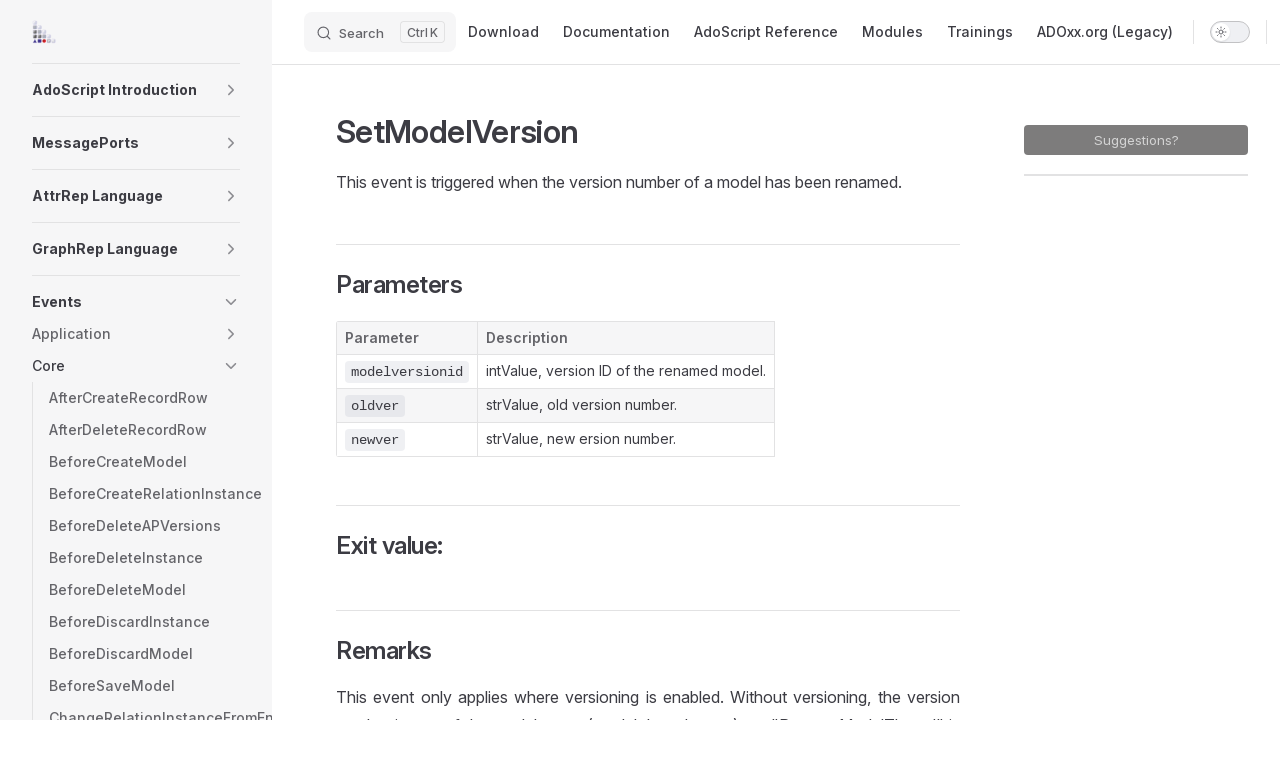

--- FILE ---
content_type: text/html; charset=utf-8
request_url: https://adoxx.org/adoscript_reference/50_events/core/setmodelversion.html
body_size: 56381
content:
<!DOCTYPE html>
<html lang="en-US" dir="ltr">
  <head>
    <meta charset="utf-8">
    <meta name="viewport" content="width=device-width,initial-scale=1">
    <title>SetModelVersion | ADOxx.org</title>
    <meta name="description" content="ADOxx is the meta-modelling development and configuration platform for implementing modelling tools.">
    <meta name="generator" content="VitePress v1.5.0">
    <link nonce="<!--#echo var=CSP_NONCE -->" rel="preload stylesheet" href="/assets/style.DgL50yeq.css" as="style">
    <link nonce="<!--#echo var=CSP_NONCE -->" rel="preload stylesheet" href="/vp-icons.css" as="style">
    
    <script nonce="<!--#echo var=CSP_NONCE -->" type="module" src="/assets/app.BXcv7q49.js"></script>
    <link nonce="<!--#echo var=CSP_NONCE -->" rel="preload" href="/assets/inter-roman-latin.Di8DUHzh.woff2" as="font" type="font/woff2" crossorigin="">
    <link nonce="<!--#echo var=CSP_NONCE -->" rel="modulepreload" href="/assets/chunks/theme.BPuwdsHw.js">
    <link nonce="<!--#echo var=CSP_NONCE -->" rel="modulepreload" href="/assets/chunks/framework.BM8hn2_y.js">
    <link nonce="<!--#echo var=CSP_NONCE -->" rel="modulepreload" href="/assets/adoscript_reference_50_events_core_setmodelversion.md.FFZeuWM3.lean.js">
    <script nonce="<!--#echo var=CSP_NONCE -->">window.trustedTypes&&window.trustedTypes.createPolicy&&window.trustedTypes.createPolicy("default",{createHTML:e=>e,createScriptURL:e=>e,createScript:e=>e});</script>
    <link nonce="<!--#echo var=CSP_NONCE -->" rel="apple-touch-icon" sizes="180x180" href="/favicon/apple-touch-icon.png">
    <link nonce="<!--#echo var=CSP_NONCE -->" rel="icon" type="image/png" sizes="32x32" href="/favicon/favicon-32x32.png">
    <link nonce="<!--#echo var=CSP_NONCE -->" rel="icon" type="image/png" sizes="16x16" href="/favicon/favicon-16x16.png">
    <link nonce="<!--#echo var=CSP_NONCE -->" rel="manifest" href="/favicon/site.webmanifest">
    <script nonce="<!--#echo var=CSP_NONCE -->" src="https://code.jquery.com/jquery-3.7.1.min.js"></script>
    <script nonce="<!--#echo var=CSP_NONCE -->" type="text/javascript" src="https://ticket.omilab.org/plugins/servlet/issueCollectorBootstrap.js?collectorId=a66fa2af&amp;locale=en_US"></script>
    <script nonce="<!--#echo var=CSP_NONCE -->" async src="https://www.googletagmanager.com/gtag/js?id=G-240WZVSH2B"></script>
    <script nonce="<!--#echo var=CSP_NONCE -->">window.dataLayer=window.dataLayer||[];function gtag(){dataLayer.push(arguments)}gtag("js",new Date),gtag("config","G-240WZVSH2B");</script>
    <script nonce="<!--#echo var=CSP_NONCE -->" id="check-dark-mode">(()=>{const e=localStorage.getItem("vitepress-theme-appearance")||"auto",a=window.matchMedia("(prefers-color-scheme: dark)").matches;(!e||e==="auto"?a:e==="dark")&&document.documentElement.classList.add("dark")})();</script>
    <script nonce="<!--#echo var=CSP_NONCE -->" id="check-mac-os">document.documentElement.classList.toggle("mac",/Mac|iPhone|iPod|iPad/i.test(navigator.platform));</script>
  </head>
  <body>
    <div id="app"><div class="Layout" data-v-5d98c3a5><!--[--><!--]--><!--[--><span tabindex="-1" data-v-0f60ec36></span><a href="#VPContent" class="VPSkipLink visually-hidden" data-v-0f60ec36> Skip to content </a><!--]--><!----><header class="VPNav" data-v-5d98c3a5 data-v-ae24b3ad><div class="VPNavBar" data-v-ae24b3ad data-v-6aa21345><div class="wrapper" data-v-6aa21345><div class="container" data-v-6aa21345><div class="title" data-v-6aa21345><div class="VPNavBarTitle has-sidebar" data-v-6aa21345 data-v-1168a8e4><a class="title" href="/" data-v-1168a8e4><!--[--><!--]--><!--[--><img class="VPImage logo" src="/logo/adoxx_logo.svg" alt data-v-8426fc1a><!--]--><!----><!--[--><!--]--></a></div></div><div class="content" data-v-6aa21345><div class="content-body" data-v-6aa21345><!--[--><!--]--><div class="VPNavBarSearch search" data-v-6aa21345><!--[--><!----><div id="local-search"><button type="button" class="DocSearch DocSearch-Button" aria-label="Search"><span class="DocSearch-Button-Container"><span class="vp-icon DocSearch-Search-Icon"></span><span class="DocSearch-Button-Placeholder">Search</span></span><span class="DocSearch-Button-Keys"><kbd class="DocSearch-Button-Key"></kbd><kbd class="DocSearch-Button-Key">K</kbd></span></button></div><!--]--></div><nav aria-labelledby="main-nav-aria-label" class="VPNavBarMenu menu" data-v-6aa21345 data-v-dc692963><span id="main-nav-aria-label" class="visually-hidden" data-v-dc692963> Main Navigation </span><!--[--><!--[--><a class="VPLink link VPNavBarMenuLink" href="/" tabindex="0" data-v-dc692963 data-v-e56f3d57><!--[--><span data-v-e56f3d57>Download</span><!--]--></a><!--]--><!--[--><a class="VPLink link VPNavBarMenuLink" href="/documentation/01_getting_started/" tabindex="0" data-v-dc692963 data-v-e56f3d57><!--[--><span data-v-e56f3d57>Documentation</span><!--]--></a><!--]--><!--[--><a class="VPLink link VPNavBarMenuLink" href="/adoscript_reference/01_adoscript/" tabindex="0" data-v-dc692963 data-v-e56f3d57><!--[--><span data-v-e56f3d57>AdoScript Reference</span><!--]--></a><!--]--><!--[--><a class="VPLink link VPNavBarMenuLink" href="/modules/" tabindex="0" data-v-dc692963 data-v-e56f3d57><!--[--><span data-v-e56f3d57>Modules</span><!--]--></a><!--]--><!--[--><a class="VPLink link VPNavBarMenuLink" href="/trainings/" tabindex="0" data-v-dc692963 data-v-e56f3d57><!--[--><span data-v-e56f3d57>Trainings</span><!--]--></a><!--]--><!--[--><a class="VPLink link vp-external-link-icon VPNavBarMenuLink" href="https://www.adoxx.org/live/home" target="_blank" rel="noreferrer" tabindex="0" data-v-dc692963 data-v-e56f3d57><!--[--><span data-v-e56f3d57>ADOxx.org (Legacy)</span><!--]--></a><!--]--><!--]--></nav><!----><div class="VPNavBarAppearance appearance" data-v-6aa21345 data-v-6c893767><button class="VPSwitch VPSwitchAppearance" type="button" role="switch" title aria-checked="false" data-v-6c893767 data-v-5337faa4 data-v-1d5665e3><span class="check" data-v-1d5665e3><span class="icon" data-v-1d5665e3><!--[--><span class="vpi-sun sun" data-v-5337faa4></span><span class="vpi-moon moon" data-v-5337faa4></span><!--]--></span></span></button></div><div class="VPSocialLinks VPNavBarSocialLinks social-links" data-v-6aa21345 data-v-0394ad82 data-v-7bc22406><!--[--><a class="VPSocialLink no-icon" href="https://code.omilab.org/adoxx/" aria-label target="_blank" rel="noopener" data-v-7bc22406 data-v-bd121fe5><svg role="img" viewBox="0 0 24 24" xmlns="http://www.w3.org/2000/svg"><title>GitLab</title><path d="m23.6004 9.5927-.0337-.0862L20.3.9814a.851.851 0 0 0-.3362-.405.8748.8748 0 0 0-.9997.0539.8748.8748 0 0 0-.29.4399l-2.2055 6.748H7.5375l-2.2057-6.748a.8573.8573 0 0 0-.29-.4412.8748.8748 0 0 0-.9997-.0537.8585.8585 0 0 0-.3362.4049L.4332 9.5015l-.0325.0862a6.0657 6.0657 0 0 0 2.0119 7.0105l.0113.0087.03.0213 4.976 3.7264 2.462 1.8633 1.4995 1.1321a1.0085 1.0085 0 0 0 1.2197 0l1.4995-1.1321 2.4619-1.8633 5.006-3.7489.0125-.01a6.0682 6.0682 0 0 0 2.0094-7.003z"/></svg></a><a class="VPSocialLink no-icon" href="mailto:info@adoxx.org" aria-label target="_blank" rel="noopener" data-v-7bc22406 data-v-bd121fe5><svg xmlns="http://www.w3.org/2000/svg" height="1em" viewBox="0 0 512 512"><!--! Font Awesome Free 6.4.2 by @fontawesome - https://fontawesome.com License - https://fontawesome.com/license (Commercial License) Copyright 2023 Fonticons, Inc. --><style>svg{fill:#c0c0c0}</style><path d="M48 64C21.5 64 0 85.5 0 112c0 15.1 7.1 29.3 19.2 38.4L236.8 313.6c11.4 8.5 27 8.5 38.4 0L492.8 150.4c12.1-9.1 19.2-23.3 19.2-38.4c0-26.5-21.5-48-48-48H48zM0 176V384c0 35.3 28.7 64 64 64H448c35.3 0 64-28.7 64-64V176L294.4 339.2c-22.8 17.1-54 17.1-76.8 0L0 176z"/></svg></a><!--]--></div><div class="VPFlyout VPNavBarExtra extra" data-v-6aa21345 data-v-bb2aa2f0 data-v-cf11d7a2><button type="button" class="button" aria-haspopup="true" aria-expanded="false" aria-label="extra navigation" data-v-cf11d7a2><span class="vpi-more-horizontal icon" data-v-cf11d7a2></span></button><div class="menu" data-v-cf11d7a2><div class="VPMenu" data-v-cf11d7a2 data-v-b98bc113><!----><!--[--><!--[--><!----><div class="group" data-v-bb2aa2f0><div class="item appearance" data-v-bb2aa2f0><p class="label" data-v-bb2aa2f0>Appearance</p><div class="appearance-action" data-v-bb2aa2f0><button class="VPSwitch VPSwitchAppearance" type="button" role="switch" title aria-checked="false" data-v-bb2aa2f0 data-v-5337faa4 data-v-1d5665e3><span class="check" data-v-1d5665e3><span class="icon" data-v-1d5665e3><!--[--><span class="vpi-sun sun" data-v-5337faa4></span><span class="vpi-moon moon" data-v-5337faa4></span><!--]--></span></span></button></div></div></div><div class="group" data-v-bb2aa2f0><div class="item social-links" data-v-bb2aa2f0><div class="VPSocialLinks social-links-list" data-v-bb2aa2f0 data-v-7bc22406><!--[--><a class="VPSocialLink no-icon" href="https://code.omilab.org/adoxx/" aria-label target="_blank" rel="noopener" data-v-7bc22406 data-v-bd121fe5><svg role="img" viewBox="0 0 24 24" xmlns="http://www.w3.org/2000/svg"><title>GitLab</title><path d="m23.6004 9.5927-.0337-.0862L20.3.9814a.851.851 0 0 0-.3362-.405.8748.8748 0 0 0-.9997.0539.8748.8748 0 0 0-.29.4399l-2.2055 6.748H7.5375l-2.2057-6.748a.8573.8573 0 0 0-.29-.4412.8748.8748 0 0 0-.9997-.0537.8585.8585 0 0 0-.3362.4049L.4332 9.5015l-.0325.0862a6.0657 6.0657 0 0 0 2.0119 7.0105l.0113.0087.03.0213 4.976 3.7264 2.462 1.8633 1.4995 1.1321a1.0085 1.0085 0 0 0 1.2197 0l1.4995-1.1321 2.4619-1.8633 5.006-3.7489.0125-.01a6.0682 6.0682 0 0 0 2.0094-7.003z"/></svg></a><a class="VPSocialLink no-icon" href="mailto:info@adoxx.org" aria-label target="_blank" rel="noopener" data-v-7bc22406 data-v-bd121fe5><svg xmlns="http://www.w3.org/2000/svg" height="1em" viewBox="0 0 512 512"><!--! Font Awesome Free 6.4.2 by @fontawesome - https://fontawesome.com License - https://fontawesome.com/license (Commercial License) Copyright 2023 Fonticons, Inc. --><style>svg{fill:#c0c0c0}</style><path d="M48 64C21.5 64 0 85.5 0 112c0 15.1 7.1 29.3 19.2 38.4L236.8 313.6c11.4 8.5 27 8.5 38.4 0L492.8 150.4c12.1-9.1 19.2-23.3 19.2-38.4c0-26.5-21.5-48-48-48H48zM0 176V384c0 35.3 28.7 64 64 64H448c35.3 0 64-28.7 64-64V176L294.4 339.2c-22.8 17.1-54 17.1-76.8 0L0 176z"/></svg></a><!--]--></div></div></div><!--]--><!--]--></div></div></div><!--[--><!--]--><button type="button" class="VPNavBarHamburger hamburger" aria-label="mobile navigation" aria-expanded="false" aria-controls="VPNavScreen" data-v-6aa21345 data-v-e5dd9c1c><span class="container" data-v-e5dd9c1c><span class="top" data-v-e5dd9c1c></span><span class="middle" data-v-e5dd9c1c></span><span class="bottom" data-v-e5dd9c1c></span></span></button></div></div></div></div><div class="divider" data-v-6aa21345><div class="divider-line" data-v-6aa21345></div></div></div><!----></header><div class="VPLocalNav has-sidebar empty" data-v-5d98c3a5 data-v-a6f0e41e><div class="container" data-v-a6f0e41e><button class="menu" aria-expanded="false" aria-controls="VPSidebarNav" data-v-a6f0e41e><span class="vpi-align-left menu-icon" data-v-a6f0e41e></span><span class="menu-text" data-v-a6f0e41e>Menu</span></button><div class="VPLocalNavOutlineDropdown" style="--vp-vh:0px;" data-v-a6f0e41e data-v-17a5e62e><button data-v-17a5e62e>Return to top</button><!----></div></div></div><aside class="VPSidebar" data-v-5d98c3a5 data-v-319d5ca6><div class="curtain" data-v-319d5ca6></div><nav class="nav" id="VPSidebarNav" aria-labelledby="sidebar-aria-label" tabindex="-1" data-v-319d5ca6><span class="visually-hidden" id="sidebar-aria-label" data-v-319d5ca6> Sidebar Navigation </span><!--[--><!--]--><!--[--><div class="no-transition group" data-v-c40bc020><section class="VPSidebarItem level-0 collapsible collapsed is-link" data-v-c40bc020 data-v-b7550ba0><div class="item" tabindex="0" data-v-b7550ba0><div class="indicator" data-v-b7550ba0></div><a class="VPLink link link" href="/adoscript_reference/01_adoscript/index.html" data-v-b7550ba0><!--[--><h2 class="text" data-v-b7550ba0>AdoScript Introduction</h2><!--]--></a><div class="caret" role="button" aria-label="toggle section" tabindex="0" data-v-b7550ba0><span class="vpi-chevron-right caret-icon" data-v-b7550ba0></span></div></div><div class="items" data-v-b7550ba0><!--[--><div class="VPSidebarItem level-1 is-link" data-v-b7550ba0 data-v-b7550ba0><div class="item" data-v-b7550ba0><div class="indicator" data-v-b7550ba0></div><a class="VPLink link link" href="/adoscript_reference/01_adoscript/AdoScript_Commands.html" data-v-b7550ba0><!--[--><p class="text" data-v-b7550ba0>AdoScript Commands</p><!--]--></a><!----></div><!----></div><div class="VPSidebarItem level-1 is-link" data-v-b7550ba0 data-v-b7550ba0><div class="item" data-v-b7550ba0><div class="indicator" data-v-b7550ba0></div><a class="VPLink link link" href="/adoscript_reference/01_adoscript/AdoScript_Examples.html" data-v-b7550ba0><!--[--><p class="text" data-v-b7550ba0>AdoScript Examples</p><!--]--></a><!----></div><!----></div><div class="VPSidebarItem level-1 is-link" data-v-b7550ba0 data-v-b7550ba0><div class="item" data-v-b7550ba0><div class="indicator" data-v-b7550ba0></div><a class="VPLink link link" href="/adoscript_reference/01_adoscript/LEO.html" data-v-b7550ba0><!--[--><p class="text" data-v-b7550ba0>LEO</p><!--]--></a><!----></div><!----></div><div class="VPSidebarItem level-1 is-link" data-v-b7550ba0 data-v-b7550ba0><div class="item" data-v-b7550ba0><div class="indicator" data-v-b7550ba0></div><a class="VPLink link link" href="/adoscript_reference/01_adoscript/LEO_Literals+Expressions.html" data-v-b7550ba0><!--[--><p class="text" data-v-b7550ba0>LEO Literals and Expressions</p><!--]--></a><!----></div><!----></div><div class="VPSidebarItem level-1 is-link" data-v-b7550ba0 data-v-b7550ba0><div class="item" data-v-b7550ba0><div class="indicator" data-v-b7550ba0></div><a class="VPLink link link" href="/adoscript_reference/01_adoscript/LEO_Operators+Functions.html" data-v-b7550ba0><!--[--><p class="text" data-v-b7550ba0>LEO Operators and Functions</p><!--]--></a><!----></div><!----></div><div class="VPSidebarItem level-1 is-link" data-v-b7550ba0 data-v-b7550ba0><div class="item" data-v-b7550ba0><div class="indicator" data-v-b7550ba0></div><a class="VPLink link link" href="/adoscript_reference/01_adoscript/Regular_Expressions.html" data-v-b7550ba0><!--[--><p class="text" data-v-b7550ba0>Regular Expressions</p><!--]--></a><!----></div><!----></div><!--]--></div></section></div><div class="no-transition group" data-v-c40bc020><section class="VPSidebarItem level-0 collapsible collapsed is-link" data-v-c40bc020 data-v-b7550ba0><div class="item" tabindex="0" data-v-b7550ba0><div class="indicator" data-v-b7550ba0></div><a class="VPLink link link" href="/adoscript_reference/20_message_ports/index.html" data-v-b7550ba0><!--[--><h2 class="text" data-v-b7550ba0>MessagePorts</h2><!--]--></a><div class="caret" role="button" aria-label="toggle section" tabindex="0" data-v-b7550ba0><span class="vpi-chevron-right caret-icon" data-v-b7550ba0></span></div></div><div class="items" data-v-b7550ba0><!--[--><section class="VPSidebarItem level-1 collapsible collapsed" data-v-b7550ba0 data-v-b7550ba0><div class="item" role="button" tabindex="0" data-v-b7550ba0><div class="indicator" data-v-b7550ba0></div><h3 class="text" data-v-b7550ba0>AQL</h3><div class="caret" role="button" aria-label="toggle section" tabindex="0" data-v-b7550ba0><span class="vpi-chevron-right caret-icon" data-v-b7550ba0></span></div></div><div class="items" data-v-b7550ba0><!--[--><div class="VPSidebarItem level-2 is-link" data-v-b7550ba0 data-v-b7550ba0><div class="item" data-v-b7550ba0><div class="indicator" data-v-b7550ba0></div><a class="VPLink link link" href="/adoscript_reference/20_message_ports/AQL/CHECK_AQL_EXPRESSION.html" data-v-b7550ba0><!--[--><p class="text" data-v-b7550ba0>CHECK_AQL_EXPRESSION</p><!--]--></a><!----></div><!----></div><div class="VPSidebarItem level-2 is-link" data-v-b7550ba0 data-v-b7550ba0><div class="item" data-v-b7550ba0><div class="indicator" data-v-b7550ba0></div><a class="VPLink link link" href="/adoscript_reference/20_message_ports/AQL/EVAL_AQL_EXPRESSION.html" data-v-b7550ba0><!--[--><p class="text" data-v-b7550ba0>EVAL_AQL_EXPRESSION</p><!--]--></a><!----></div><!----></div><!--]--></div></section><section class="VPSidebarItem level-1 collapsible collapsed" data-v-b7550ba0 data-v-b7550ba0><div class="item" role="button" tabindex="0" data-v-b7550ba0><div class="indicator" data-v-b7550ba0></div><h3 class="text" data-v-b7550ba0>AdoScript</h3><div class="caret" role="button" aria-label="toggle section" tabindex="0" data-v-b7550ba0><span class="vpi-chevron-right caret-icon" data-v-b7550ba0></span></div></div><div class="items" data-v-b7550ba0><!--[--><div class="VPSidebarItem level-2 is-link" data-v-b7550ba0 data-v-b7550ba0><div class="item" data-v-b7550ba0><div class="indicator" data-v-b7550ba0></div><a class="VPLink link link" href="/adoscript_reference/20_message_ports/AdoScript/BEEP.html" data-v-b7550ba0><!--[--><p class="text" data-v-b7550ba0>BEEP</p><!--]--></a><!----></div><!----></div><div class="VPSidebarItem level-2 is-link" data-v-b7550ba0 data-v-b7550ba0><div class="item" data-v-b7550ba0><div class="indicator" data-v-b7550ba0></div><a class="VPLink link link" href="/adoscript_reference/20_message_ports/AdoScript/BROWSER.html" data-v-b7550ba0><!--[--><p class="text" data-v-b7550ba0>BROWSER</p><!--]--></a><!----></div><!----></div><div class="VPSidebarItem level-2 is-link" data-v-b7550ba0 data-v-b7550ba0><div class="item" data-v-b7550ba0><div class="indicator" data-v-b7550ba0></div><a class="VPLink link link" href="/adoscript_reference/20_message_ports/AdoScript/CLOSE_DOCKABLE_WINDOW.html" data-v-b7550ba0><!--[--><p class="text" data-v-b7550ba0>CLOSE_DOCKABLE_WINDOW</p><!--]--></a><!----></div><!----></div><div class="VPSidebarItem level-2 is-link" data-v-b7550ba0 data-v-b7550ba0><div class="item" data-v-b7550ba0><div class="indicator" data-v-b7550ba0></div><a class="VPLink link link" href="/adoscript_reference/20_message_ports/AdoScript/COPY_FILES.html" data-v-b7550ba0><!--[--><p class="text" data-v-b7550ba0>COPY_FILES</p><!--]--></a><!----></div><!----></div><div class="VPSidebarItem level-2 is-link" data-v-b7550ba0 data-v-b7550ba0><div class="item" data-v-b7550ba0><div class="indicator" data-v-b7550ba0></div><a class="VPLink link link" href="/adoscript_reference/20_message_ports/AdoScript/COPY_TO_CLIPBOARD.html" data-v-b7550ba0><!--[--><p class="text" data-v-b7550ba0>COPY_TO_CLIPBOARD</p><!--]--></a><!----></div><!----></div><div class="VPSidebarItem level-2 is-link" data-v-b7550ba0 data-v-b7550ba0><div class="item" data-v-b7550ba0><div class="indicator" data-v-b7550ba0></div><a class="VPLink link link" href="/adoscript_reference/20_message_ports/AdoScript/CREATE_OUTPUT_WIN.html" data-v-b7550ba0><!--[--><p class="text" data-v-b7550ba0>CREATE_OUTPUT_WIN</p><!--]--></a><!----></div><!----></div><div class="VPSidebarItem level-2 is-link" data-v-b7550ba0 data-v-b7550ba0><div class="item" data-v-b7550ba0><div class="indicator" data-v-b7550ba0></div><a class="VPLink link link" href="/adoscript_reference/20_message_ports/AdoScript/DB_FILE_LIST.html" data-v-b7550ba0><!--[--><p class="text" data-v-b7550ba0>DB_FILE_LIST</p><!--]--></a><!----></div><!----></div><div class="VPSidebarItem level-2 is-link" data-v-b7550ba0 data-v-b7550ba0><div class="item" data-v-b7550ba0><div class="indicator" data-v-b7550ba0></div><a class="VPLink link link" href="/adoscript_reference/20_message_ports/AdoScript/DECODE.html" data-v-b7550ba0><!--[--><p class="text" data-v-b7550ba0>DECODE</p><!--]--></a><!----></div><!----></div><div class="VPSidebarItem level-2 is-link" data-v-b7550ba0 data-v-b7550ba0><div class="item" data-v-b7550ba0><div class="indicator" data-v-b7550ba0></div><a class="VPLink link link" href="/adoscript_reference/20_message_ports/AdoScript/DELETE_FILES.html" data-v-b7550ba0><!--[--><p class="text" data-v-b7550ba0>DELETE_FILES</p><!--]--></a><!----></div><!----></div><div class="VPSidebarItem level-2 is-link" data-v-b7550ba0 data-v-b7550ba0><div class="item" data-v-b7550ba0><div class="indicator" data-v-b7550ba0></div><a class="VPLink link link" href="/adoscript_reference/20_message_ports/AdoScript/DIRECTORY_DIALOG.html" data-v-b7550ba0><!--[--><p class="text" data-v-b7550ba0>DIRECTORY_DIALOG</p><!--]--></a><!----></div><!----></div><div class="VPSidebarItem level-2 is-link" data-v-b7550ba0 data-v-b7550ba0><div class="item" data-v-b7550ba0><div class="indicator" data-v-b7550ba0></div><a class="VPLink link link" href="/adoscript_reference/20_message_ports/AdoScript/DIR_CREATE.html" data-v-b7550ba0><!--[--><p class="text" data-v-b7550ba0>DIR_CREATE</p><!--]--></a><!----></div><!----></div><div class="VPSidebarItem level-2 is-link" data-v-b7550ba0 data-v-b7550ba0><div class="item" data-v-b7550ba0><div class="indicator" data-v-b7550ba0></div><a class="VPLink link link" href="/adoscript_reference/20_message_ports/AdoScript/DIR_EXIST.html" data-v-b7550ba0><!--[--><p class="text" data-v-b7550ba0>DIR_EXIST</p><!--]--></a><!----></div><!----></div><div class="VPSidebarItem level-2 is-link" data-v-b7550ba0 data-v-b7550ba0><div class="item" data-v-b7550ba0><div class="indicator" data-v-b7550ba0></div><a class="VPLink link link" href="/adoscript_reference/20_message_ports/AdoScript/DIR_LIST.html" data-v-b7550ba0><!--[--><p class="text" data-v-b7550ba0>DIR_LIST</p><!--]--></a><!----></div><!----></div><div class="VPSidebarItem level-2 is-link" data-v-b7550ba0 data-v-b7550ba0><div class="item" data-v-b7550ba0><div class="indicator" data-v-b7550ba0></div><a class="VPLink link link" href="/adoscript_reference/20_message_ports/AdoScript/DIR_REMOVE.html" data-v-b7550ba0><!--[--><p class="text" data-v-b7550ba0>DIR_REMOVE</p><!--]--></a><!----></div><!----></div><div class="VPSidebarItem level-2 is-link" data-v-b7550ba0 data-v-b7550ba0><div class="item" data-v-b7550ba0><div class="indicator" data-v-b7550ba0></div><a class="VPLink link link" href="/adoscript_reference/20_message_ports/AdoScript/DOCKABLE_BROWSER.html" data-v-b7550ba0><!--[--><p class="text" data-v-b7550ba0>DOCKABLE_BROWSER</p><!--]--></a><!----></div><!----></div><div class="VPSidebarItem level-2 is-link" data-v-b7550ba0 data-v-b7550ba0><div class="item" data-v-b7550ba0><div class="indicator" data-v-b7550ba0></div><a class="VPLink link link" href="/adoscript_reference/20_message_ports/AdoScript/EDITBOX.html" data-v-b7550ba0><!--[--><p class="text" data-v-b7550ba0>EDITBOX</p><!--]--></a><!----></div><!----></div><div class="VPSidebarItem level-2 is-link" data-v-b7550ba0 data-v-b7550ba0><div class="item" data-v-b7550ba0><div class="indicator" data-v-b7550ba0></div><a class="VPLink link link" href="/adoscript_reference/20_message_ports/AdoScript/EDITFIELD.html" data-v-b7550ba0><!--[--><p class="text" data-v-b7550ba0>EDITFIELD</p><!--]--></a><!----></div><!----></div><div class="VPSidebarItem level-2 is-link" data-v-b7550ba0 data-v-b7550ba0><div class="item" data-v-b7550ba0><div class="indicator" data-v-b7550ba0></div><a class="VPLink link link" href="/adoscript_reference/20_message_ports/AdoScript/EDIT_BROWSER.html" data-v-b7550ba0><!--[--><p class="text" data-v-b7550ba0>EDIT_BROWSER</p><!--]--></a><!----></div><!----></div><div class="VPSidebarItem level-2 is-link" data-v-b7550ba0 data-v-b7550ba0><div class="item" data-v-b7550ba0><div class="indicator" data-v-b7550ba0></div><a class="VPLink link link" href="/adoscript_reference/20_message_ports/AdoScript/ENCODE.html" data-v-b7550ba0><!--[--><p class="text" data-v-b7550ba0>ENCODE</p><!--]--></a><!----></div><!----></div><div class="VPSidebarItem level-2 is-link" data-v-b7550ba0 data-v-b7550ba0><div class="item" data-v-b7550ba0><div class="indicator" data-v-b7550ba0></div><a class="VPLink link link" href="/adoscript_reference/20_message_ports/AdoScript/ERRORBOX.html" data-v-b7550ba0><!--[--><p class="text" data-v-b7550ba0>ERRORBOX</p><!--]--></a><!----></div><!----></div><div class="VPSidebarItem level-2 is-link" data-v-b7550ba0 data-v-b7550ba0><div class="item" data-v-b7550ba0><div class="indicator" data-v-b7550ba0></div><a class="VPLink link link" href="/adoscript_reference/20_message_ports/AdoScript/EXECUTE.html" data-v-b7550ba0><!--[--><p class="text" data-v-b7550ba0>EXECUTE</p><!--]--></a><!----></div><!----></div><div class="VPSidebarItem level-2 is-link" data-v-b7550ba0 data-v-b7550ba0><div class="item" data-v-b7550ba0><div class="indicator" data-v-b7550ba0></div><a class="VPLink link link" href="/adoscript_reference/20_message_ports/AdoScript/FCOPY.html" data-v-b7550ba0><!--[--><p class="text" data-v-b7550ba0>FCOPY</p><!--]--></a><!----></div><!----></div><div class="VPSidebarItem level-2 is-link" data-v-b7550ba0 data-v-b7550ba0><div class="item" data-v-b7550ba0><div class="indicator" data-v-b7550ba0></div><a class="VPLink link link" href="/adoscript_reference/20_message_ports/AdoScript/FDELETE.html" data-v-b7550ba0><!--[--><p class="text" data-v-b7550ba0>FDELETE</p><!--]--></a><!----></div><!----></div><div class="VPSidebarItem level-2 is-link" data-v-b7550ba0 data-v-b7550ba0><div class="item" data-v-b7550ba0><div class="indicator" data-v-b7550ba0></div><a class="VPLink link link" href="/adoscript_reference/20_message_ports/AdoScript/FILE_COPY.html" data-v-b7550ba0><!--[--><p class="text" data-v-b7550ba0>FILE_COPY</p><!--]--></a><!----></div><!----></div><div class="VPSidebarItem level-2 is-link" data-v-b7550ba0 data-v-b7550ba0><div class="item" data-v-b7550ba0><div class="indicator" data-v-b7550ba0></div><a class="VPLink link link" href="/adoscript_reference/20_message_ports/AdoScript/FILE_DELETE.html" data-v-b7550ba0><!--[--><p class="text" data-v-b7550ba0>FILE_DELETE</p><!--]--></a><!----></div><!----></div><div class="VPSidebarItem level-2 is-link" data-v-b7550ba0 data-v-b7550ba0><div class="item" data-v-b7550ba0><div class="indicator" data-v-b7550ba0></div><a class="VPLink link link" href="/adoscript_reference/20_message_ports/AdoScript/FILE_DIALOG.html" data-v-b7550ba0><!--[--><p class="text" data-v-b7550ba0>FILE_DIALOG</p><!--]--></a><!----></div><!----></div><div class="VPSidebarItem level-2 is-link" data-v-b7550ba0 data-v-b7550ba0><div class="item" data-v-b7550ba0><div class="indicator" data-v-b7550ba0></div><a class="VPLink link link" href="/adoscript_reference/20_message_ports/AdoScript/FILE_EXISTS.html" data-v-b7550ba0><!--[--><p class="text" data-v-b7550ba0>FILE_EXISTS</p><!--]--></a><!----></div><!----></div><div class="VPSidebarItem level-2 is-link" data-v-b7550ba0 data-v-b7550ba0><div class="item" data-v-b7550ba0><div class="indicator" data-v-b7550ba0></div><a class="VPLink link link" href="/adoscript_reference/20_message_ports/AdoScript/FILE_RENAME.html" data-v-b7550ba0><!--[--><p class="text" data-v-b7550ba0>FILE_RENAME</p><!--]--></a><!----></div><!----></div><div class="VPSidebarItem level-2 is-link" data-v-b7550ba0 data-v-b7550ba0><div class="item" data-v-b7550ba0><div class="indicator" data-v-b7550ba0></div><a class="VPLink link link" href="/adoscript_reference/20_message_ports/AdoScript/FREAD.html" data-v-b7550ba0><!--[--><p class="text" data-v-b7550ba0>FREAD</p><!--]--></a><!----></div><!----></div><div class="VPSidebarItem level-2 is-link" data-v-b7550ba0 data-v-b7550ba0><div class="item" data-v-b7550ba0><div class="indicator" data-v-b7550ba0></div><a class="VPLink link link" href="/adoscript_reference/20_message_ports/AdoScript/FWRITE.html" data-v-b7550ba0><!--[--><p class="text" data-v-b7550ba0>FWRITE</p><!--]--></a><!----></div><!----></div><div class="VPSidebarItem level-2 is-link" data-v-b7550ba0 data-v-b7550ba0><div class="item" data-v-b7550ba0><div class="indicator" data-v-b7550ba0></div><a class="VPLink link link" href="/adoscript_reference/20_message_ports/AdoScript/GET_CWD.html" data-v-b7550ba0><!--[--><p class="text" data-v-b7550ba0>GET_CWD</p><!--]--></a><!----></div><!----></div><div class="VPSidebarItem level-2 is-link" data-v-b7550ba0 data-v-b7550ba0><div class="item" data-v-b7550ba0><div class="indicator" data-v-b7550ba0></div><a class="VPLink link link" href="/adoscript_reference/20_message_ports/AdoScript/GET_DISPLAY_SIZE.html" data-v-b7550ba0><!--[--><p class="text" data-v-b7550ba0>GET_DISPLAY_SIZE</p><!--]--></a><!----></div><!----></div><div class="VPSidebarItem level-2 is-link" data-v-b7550ba0 data-v-b7550ba0><div class="item" data-v-b7550ba0><div class="indicator" data-v-b7550ba0></div><a class="VPLink link link" href="/adoscript_reference/20_message_ports/AdoScript/GET_MESSAGE_PORTS.html" data-v-b7550ba0><!--[--><p class="text" data-v-b7550ba0>GET_MESSAGE_PORTS</p><!--]--></a><!----></div><!----></div><div class="VPSidebarItem level-2 is-link" data-v-b7550ba0 data-v-b7550ba0><div class="item" data-v-b7550ba0><div class="indicator" data-v-b7550ba0></div><a class="VPLink link link" href="/adoscript_reference/20_message_ports/AdoScript/GET_MP_COMMANDS.html" data-v-b7550ba0><!--[--><p class="text" data-v-b7550ba0>GET_MP_COMMANDS</p><!--]--></a><!----></div><!----></div><div class="VPSidebarItem level-2 is-link" data-v-b7550ba0 data-v-b7550ba0><div class="item" data-v-b7550ba0><div class="indicator" data-v-b7550ba0></div><a class="VPLink link link" href="/adoscript_reference/20_message_ports/AdoScript/GET_PRINTER_INFO.html" data-v-b7550ba0><!--[--><p class="text" data-v-b7550ba0>GET_PRINTER_INFO</p><!--]--></a><!----></div><!----></div><div class="VPSidebarItem level-2 is-link" data-v-b7550ba0 data-v-b7550ba0><div class="item" data-v-b7550ba0><div class="indicator" data-v-b7550ba0></div><a class="VPLink link link" href="/adoscript_reference/20_message_ports/AdoScript/GET_PROXY_SETTINGS.html" data-v-b7550ba0><!--[--><p class="text" data-v-b7550ba0>GET_PROXY_SETTINGS</p><!--]--></a><!----></div><!----></div><div class="VPSidebarItem level-2 is-link" data-v-b7550ba0 data-v-b7550ba0><div class="item" data-v-b7550ba0><div class="indicator" data-v-b7550ba0></div><a class="VPLink link link" href="/adoscript_reference/20_message_ports/AdoScript/GET_TEMP_FILENAME.html" data-v-b7550ba0><!--[--><p class="text" data-v-b7550ba0>GET_TEMP_FILENAME</p><!--]--></a><!----></div><!----></div><div class="VPSidebarItem level-2 is-link" data-v-b7550ba0 data-v-b7550ba0><div class="item" data-v-b7550ba0><div class="indicator" data-v-b7550ba0></div><a class="VPLink link link" href="/adoscript_reference/20_message_ports/AdoScript/GRAPHREP_TOOL.html" data-v-b7550ba0><!--[--><p class="text" data-v-b7550ba0>GRAPHREP_TOOL</p><!--]--></a><!----></div><!----></div><div class="VPSidebarItem level-2 is-link" data-v-b7550ba0 data-v-b7550ba0><div class="item" data-v-b7550ba0><div class="indicator" data-v-b7550ba0></div><a class="VPLink link link" href="/adoscript_reference/20_message_ports/AdoScript/HTTP_REQUEST.html" data-v-b7550ba0><!--[--><p class="text" data-v-b7550ba0>HTTP_REQUEST</p><!--]--></a><!----></div><!----></div><div class="VPSidebarItem level-2 is-link" data-v-b7550ba0 data-v-b7550ba0><div class="item" data-v-b7550ba0><div class="indicator" data-v-b7550ba0></div><a class="VPLink link link" href="/adoscript_reference/20_message_ports/AdoScript/IMAGE_PREVIEW_DLG.html" data-v-b7550ba0><!--[--><p class="text" data-v-b7550ba0>IMAGE_PREVIEW_DLG</p><!--]--></a><!----></div><!----></div><div class="VPSidebarItem level-2 is-link" data-v-b7550ba0 data-v-b7550ba0><div class="item" data-v-b7550ba0><div class="indicator" data-v-b7550ba0></div><a class="VPLink link link" href="/adoscript_reference/20_message_ports/AdoScript/INFOBOX.html" data-v-b7550ba0><!--[--><p class="text" data-v-b7550ba0>INFOBOX</p><!--]--></a><!----></div><!----></div><div class="VPSidebarItem level-2 is-link" data-v-b7550ba0 data-v-b7550ba0><div class="item" data-v-b7550ba0><div class="indicator" data-v-b7550ba0></div><a class="VPLink link link" href="/adoscript_reference/20_message_ports/AdoScript/IS_DIR_EMPTY.html" data-v-b7550ba0><!--[--><p class="text" data-v-b7550ba0>IS_DIR_EMPTY</p><!--]--></a><!----></div><!----></div><div class="VPSidebarItem level-2 is-link" data-v-b7550ba0 data-v-b7550ba0><div class="item" data-v-b7550ba0><div class="indicator" data-v-b7550ba0></div><a class="VPLink link link" href="/adoscript_reference/20_message_ports/AdoScript/IS_SCRIPT_SERVICE_RUNNING.html" data-v-b7550ba0><!--[--><p class="text" data-v-b7550ba0>IS_SCRIPT_SERVICE_RUNNING</p><!--]--></a><!----></div><!----></div><div class="VPSidebarItem level-2 is-link" data-v-b7550ba0 data-v-b7550ba0><div class="item" data-v-b7550ba0><div class="indicator" data-v-b7550ba0></div><a class="VPLink link link" href="/adoscript_reference/20_message_ports/AdoScript/LEO_TO_XML.html" data-v-b7550ba0><!--[--><p class="text" data-v-b7550ba0>LEO_TO_XML</p><!--]--></a><!----></div><!----></div><div class="VPSidebarItem level-2 is-link" data-v-b7550ba0 data-v-b7550ba0><div class="item" data-v-b7550ba0><div class="indicator" data-v-b7550ba0></div><a class="VPLink link link" href="/adoscript_reference/20_message_ports/AdoScript/LISTBOX.html" data-v-b7550ba0><!--[--><p class="text" data-v-b7550ba0>LISTBOX</p><!--]--></a><!----></div><!----></div><div class="VPSidebarItem level-2 is-link" data-v-b7550ba0 data-v-b7550ba0><div class="item" data-v-b7550ba0><div class="indicator" data-v-b7550ba0></div><a class="VPLink link link" href="/adoscript_reference/20_message_ports/AdoScript/MLISTBOX.html" data-v-b7550ba0><!--[--><p class="text" data-v-b7550ba0>MLISTBOX</p><!--]--></a><!----></div><!----></div><div class="VPSidebarItem level-2 is-link" data-v-b7550ba0 data-v-b7550ba0><div class="item" data-v-b7550ba0><div class="indicator" data-v-b7550ba0></div><a class="VPLink link link" href="/adoscript_reference/20_message_ports/AdoScript/MOVE_FILES.html" data-v-b7550ba0><!--[--><p class="text" data-v-b7550ba0>MOVE_FILES</p><!--]--></a><!----></div><!----></div><div class="VPSidebarItem level-2 is-link" data-v-b7550ba0 data-v-b7550ba0><div class="item" data-v-b7550ba0><div class="indicator" data-v-b7550ba0></div><a class="VPLink link link" href="/adoscript_reference/20_message_ports/AdoScript/MSGWIN.html" data-v-b7550ba0><!--[--><p class="text" data-v-b7550ba0>MSGWIN</p><!--]--></a><!----></div><!----></div><div class="VPSidebarItem level-2 is-link" data-v-b7550ba0 data-v-b7550ba0><div class="item" data-v-b7550ba0><div class="indicator" data-v-b7550ba0></div><a class="VPLink link link" href="/adoscript_reference/20_message_ports/AdoScript/OUT.html" data-v-b7550ba0><!--[--><p class="text" data-v-b7550ba0>OUT</p><!--]--></a><!----></div><!----></div><div class="VPSidebarItem level-2 is-link" data-v-b7550ba0 data-v-b7550ba0><div class="item" data-v-b7550ba0><div class="indicator" data-v-b7550ba0></div><a class="VPLink link link" href="/adoscript_reference/20_message_ports/AdoScript/PERCWIN_CREATE.html" data-v-b7550ba0><!--[--><p class="text" data-v-b7550ba0>PERCWIN_CREATE</p><!--]--></a><!----></div><!----></div><div class="VPSidebarItem level-2 is-link" data-v-b7550ba0 data-v-b7550ba0><div class="item" data-v-b7550ba0><div class="indicator" data-v-b7550ba0></div><a class="VPLink link link" href="/adoscript_reference/20_message_ports/AdoScript/PERCWIN_DESTROY.html" data-v-b7550ba0><!--[--><p class="text" data-v-b7550ba0>PERCWIN_DESTROY</p><!--]--></a><!----></div><!----></div><div class="VPSidebarItem level-2 is-link" data-v-b7550ba0 data-v-b7550ba0><div class="item" data-v-b7550ba0><div class="indicator" data-v-b7550ba0></div><a class="VPLink link link" href="/adoscript_reference/20_message_ports/AdoScript/PERCWIN_IS_CANCELED.html" data-v-b7550ba0><!--[--><p class="text" data-v-b7550ba0>PERCWIN_IS_CANCELED</p><!--]--></a><!----></div><!----></div><div class="VPSidebarItem level-2 is-link" data-v-b7550ba0 data-v-b7550ba0><div class="item" data-v-b7550ba0><div class="indicator" data-v-b7550ba0></div><a class="VPLink link link" href="/adoscript_reference/20_message_ports/AdoScript/PERCWIN_SET.html" data-v-b7550ba0><!--[--><p class="text" data-v-b7550ba0>PERCWIN_SET</p><!--]--></a><!----></div><!----></div><div class="VPSidebarItem level-2 is-link" data-v-b7550ba0 data-v-b7550ba0><div class="item" data-v-b7550ba0><div class="indicator" data-v-b7550ba0></div><a class="VPLink link link" href="/adoscript_reference/20_message_ports/AdoScript/QUERYBOX.html" data-v-b7550ba0><!--[--><p class="text" data-v-b7550ba0>QUERYBOX</p><!--]--></a><!----></div><!----></div><div class="VPSidebarItem level-2 is-link" data-v-b7550ba0 data-v-b7550ba0><div class="item" data-v-b7550ba0><div class="indicator" data-v-b7550ba0></div><a class="VPLink link link" href="/adoscript_reference/20_message_ports/AdoScript/SERVICE.html" data-v-b7550ba0><!--[--><p class="text" data-v-b7550ba0>SERVICE</p><!--]--></a><!----></div><!----></div><div class="VPSidebarItem level-2 is-link" data-v-b7550ba0 data-v-b7550ba0><div class="item" data-v-b7550ba0><div class="indicator" data-v-b7550ba0></div><a class="VPLink link link" href="/adoscript_reference/20_message_ports/AdoScript/SET_CWD.html" data-v-b7550ba0><!--[--><p class="text" data-v-b7550ba0>SET_CWD</p><!--]--></a><!----></div><!----></div><div class="VPSidebarItem level-2 is-link" data-v-b7550ba0 data-v-b7550ba0><div class="item" data-v-b7550ba0><div class="indicator" data-v-b7550ba0></div><a class="VPLink link link" href="/adoscript_reference/20_message_ports/AdoScript/SET_MP_TYPE_CHECKING.html" data-v-b7550ba0><!--[--><p class="text" data-v-b7550ba0>SET_MP_TYPE_CHECKING</p><!--]--></a><!----></div><!----></div><div class="VPSidebarItem level-2 is-link" data-v-b7550ba0 data-v-b7550ba0><div class="item" data-v-b7550ba0><div class="indicator" data-v-b7550ba0></div><a class="VPLink link link" href="/adoscript_reference/20_message_ports/AdoScript/SET_OUTPUT_WIN_SUBTITLE.html" data-v-b7550ba0><!--[--><p class="text" data-v-b7550ba0>SET_OUTPUT_WIN_SUBTITLE</p><!--]--></a><!----></div><!----></div><div class="VPSidebarItem level-2 is-link" data-v-b7550ba0 data-v-b7550ba0><div class="item" data-v-b7550ba0><div class="indicator" data-v-b7550ba0></div><a class="VPLink link link" href="/adoscript_reference/20_message_ports/AdoScript/SET_OUT_MAX_LINE_COUNT.html" data-v-b7550ba0><!--[--><p class="text" data-v-b7550ba0>SET_OUT_MAX_LINE_COUNT</p><!--]--></a><!----></div><!----></div><div class="VPSidebarItem level-2 is-link" data-v-b7550ba0 data-v-b7550ba0><div class="item" data-v-b7550ba0><div class="indicator" data-v-b7550ba0></div><a class="VPLink link link" href="/adoscript_reference/20_message_ports/AdoScript/SET_PRINTER.html" data-v-b7550ba0><!--[--><p class="text" data-v-b7550ba0>SET_PRINTER</p><!--]--></a><!----></div><!----></div><div class="VPSidebarItem level-2 is-link" data-v-b7550ba0 data-v-b7550ba0><div class="item" data-v-b7550ba0><div class="indicator" data-v-b7550ba0></div><a class="VPLink link link" href="/adoscript_reference/20_message_ports/AdoScript/SLEEP.html" data-v-b7550ba0><!--[--><p class="text" data-v-b7550ba0>SLEEP</p><!--]--></a><!----></div><!----></div><div class="VPSidebarItem level-2 is-link" data-v-b7550ba0 data-v-b7550ba0><div class="item" data-v-b7550ba0><div class="indicator" data-v-b7550ba0></div><a class="VPLink link link" href="/adoscript_reference/20_message_ports/AdoScript/TLB_ADD_BUTTON.html" data-v-b7550ba0><!--[--><p class="text" data-v-b7550ba0>TLB_ADD_BUTTON</p><!--]--></a><!----></div><!----></div><div class="VPSidebarItem level-2 is-link" data-v-b7550ba0 data-v-b7550ba0><div class="item" data-v-b7550ba0><div class="indicator" data-v-b7550ba0></div><a class="VPLink link link" href="/adoscript_reference/20_message_ports/AdoScript/TLB_CREATE.html" data-v-b7550ba0><!--[--><p class="text" data-v-b7550ba0>TLB_CREATE</p><!--]--></a><!----></div><!----></div><div class="VPSidebarItem level-2 is-link" data-v-b7550ba0 data-v-b7550ba0><div class="item" data-v-b7550ba0><div class="indicator" data-v-b7550ba0></div><a class="VPLink link link" href="/adoscript_reference/20_message_ports/AdoScript/TLB_EXPAND.html" data-v-b7550ba0><!--[--><p class="text" data-v-b7550ba0>TLB_EXPAND</p><!--]--></a><!----></div><!----></div><div class="VPSidebarItem level-2 is-link" data-v-b7550ba0 data-v-b7550ba0><div class="item" data-v-b7550ba0><div class="indicator" data-v-b7550ba0></div><a class="VPLink link link" href="/adoscript_reference/20_message_ports/AdoScript/TLB_EXPAND_ALL.html" data-v-b7550ba0><!--[--><p class="text" data-v-b7550ba0>TLB_EXPAND_ALL</p><!--]--></a><!----></div><!----></div><div class="VPSidebarItem level-2 is-link" data-v-b7550ba0 data-v-b7550ba0><div class="item" data-v-b7550ba0><div class="indicator" data-v-b7550ba0></div><a class="VPLink link link" href="/adoscript_reference/20_message_ports/AdoScript/TLB_EXPAND_TO.html" data-v-b7550ba0><!--[--><p class="text" data-v-b7550ba0>TLB_EXPAND_TO</p><!--]--></a><!----></div><!----></div><div class="VPSidebarItem level-2 is-link" data-v-b7550ba0 data-v-b7550ba0><div class="item" data-v-b7550ba0><div class="indicator" data-v-b7550ba0></div><a class="VPLink link link" href="/adoscript_reference/20_message_ports/AdoScript/TLB_INSERT.html" data-v-b7550ba0><!--[--><p class="text" data-v-b7550ba0>TLB_INSERT</p><!--]--></a><!----></div><!----></div><div class="VPSidebarItem level-2 is-link" data-v-b7550ba0 data-v-b7550ba0><div class="item" data-v-b7550ba0><div class="indicator" data-v-b7550ba0></div><a class="VPLink link link" href="/adoscript_reference/20_message_ports/AdoScript/TLB_REMOVE.html" data-v-b7550ba0><!--[--><p class="text" data-v-b7550ba0>TLB_REMOVE</p><!--]--></a><!----></div><!----></div><div class="VPSidebarItem level-2 is-link" data-v-b7550ba0 data-v-b7550ba0><div class="item" data-v-b7550ba0><div class="indicator" data-v-b7550ba0></div><a class="VPLink link link" href="/adoscript_reference/20_message_ports/AdoScript/TLB_SELECT.html" data-v-b7550ba0><!--[--><p class="text" data-v-b7550ba0>TLB_SELECT</p><!--]--></a><!----></div><!----></div><div class="VPSidebarItem level-2 is-link" data-v-b7550ba0 data-v-b7550ba0><div class="item" data-v-b7550ba0><div class="indicator" data-v-b7550ba0></div><a class="VPLink link link" href="/adoscript_reference/20_message_ports/AdoScript/TLB_SELECT_ALL.html" data-v-b7550ba0><!--[--><p class="text" data-v-b7550ba0>TLB_SELECT_ALL</p><!--]--></a><!----></div><!----></div><div class="VPSidebarItem level-2 is-link" data-v-b7550ba0 data-v-b7550ba0><div class="item" data-v-b7550ba0><div class="indicator" data-v-b7550ba0></div><a class="VPLink link link" href="/adoscript_reference/20_message_ports/AdoScript/TLB_SHOW.html" data-v-b7550ba0><!--[--><p class="text" data-v-b7550ba0>TLB_SHOW</p><!--]--></a><!----></div><!----></div><div class="VPSidebarItem level-2 is-link" data-v-b7550ba0 data-v-b7550ba0><div class="item" data-v-b7550ba0><div class="indicator" data-v-b7550ba0></div><a class="VPLink link link" href="/adoscript_reference/20_message_ports/AdoScript/VIEWBOX.html" data-v-b7550ba0><!--[--><p class="text" data-v-b7550ba0>VIEWBOX</p><!--]--></a><!----></div><!----></div><div class="VPSidebarItem level-2 is-link" data-v-b7550ba0 data-v-b7550ba0><div class="item" data-v-b7550ba0><div class="indicator" data-v-b7550ba0></div><a class="VPLink link link" href="/adoscript_reference/20_message_ports/AdoScript/WARNINGBOX.html" data-v-b7550ba0><!--[--><p class="text" data-v-b7550ba0>WARNINGBOX</p><!--]--></a><!----></div><!----></div><!--]--></div></section><section class="VPSidebarItem level-1 collapsible collapsed" data-v-b7550ba0 data-v-b7550ba0><div class="item" role="button" tabindex="0" data-v-b7550ba0><div class="indicator" data-v-b7550ba0></div><h3 class="text" data-v-b7550ba0>Analysis</h3><div class="caret" role="button" aria-label="toggle section" tabindex="0" data-v-b7550ba0><span class="vpi-chevron-right caret-icon" data-v-b7550ba0></span></div></div><div class="items" data-v-b7550ba0><!--[--><div class="VPSidebarItem level-2 is-link" data-v-b7550ba0 data-v-b7550ba0><div class="item" data-v-b7550ba0><div class="indicator" data-v-b7550ba0></div><a class="VPLink link link" href="/adoscript_reference/20_message_ports/Analysis/ANALYSIS_BROWSER.html" data-v-b7550ba0><!--[--><p class="text" data-v-b7550ba0>ANALYSIS_BROWSER</p><!--]--></a><!----></div><!----></div><div class="VPSidebarItem level-2 is-link" data-v-b7550ba0 data-v-b7550ba0><div class="item" data-v-b7550ba0><div class="indicator" data-v-b7550ba0></div><a class="VPLink link link" href="/adoscript_reference/20_message_ports/Analysis/EVALUATE_QUERY.html" data-v-b7550ba0><!--[--><p class="text" data-v-b7550ba0>EVALUATE_QUERY</p><!--]--></a><!----></div><!----></div><div class="VPSidebarItem level-2 is-link" data-v-b7550ba0 data-v-b7550ba0><div class="item" data-v-b7550ba0><div class="indicator" data-v-b7550ba0></div><a class="VPLink link link" href="/adoscript_reference/20_message_ports/Analysis/EXECUTE_USER_ANALYSIS_QUERY.html" data-v-b7550ba0><!--[--><p class="text" data-v-b7550ba0>EXECUTE_USER_ANALYSIS_QUERY</p><!--]--></a><!----></div><!----></div><div class="VPSidebarItem level-2 is-link" data-v-b7550ba0 data-v-b7550ba0><div class="item" data-v-b7550ba0><div class="indicator" data-v-b7550ba0></div><a class="VPLink link link" href="/adoscript_reference/20_message_ports/Analysis/EXEC_ANALYTIC_EVALUATION_START_DLG.html" data-v-b7550ba0><!--[--><p class="text" data-v-b7550ba0>EXEC_ANALYTIC_EVALUATION_START_DLG</p><!--]--></a><!----></div><!----></div><div class="VPSidebarItem level-2 is-link" data-v-b7550ba0 data-v-b7550ba0><div class="item" data-v-b7550ba0><div class="indicator" data-v-b7550ba0></div><a class="VPLink link link" href="/adoscript_reference/20_message_ports/Analysis/RUN_ANALYTIC_EVALUATION.html" data-v-b7550ba0><!--[--><p class="text" data-v-b7550ba0>RUN_ANALYTIC_EVALUATION</p><!--]--></a><!----></div><!----></div><!--]--></div></section><section class="VPSidebarItem level-1 collapsible collapsed" data-v-b7550ba0 data-v-b7550ba0><div class="item" role="button" tabindex="0" data-v-b7550ba0><div class="indicator" data-v-b7550ba0></div><h3 class="text" data-v-b7550ba0>Application</h3><div class="caret" role="button" aria-label="toggle section" tabindex="0" data-v-b7550ba0><span class="vpi-chevron-right caret-icon" data-v-b7550ba0></span></div></div><div class="items" data-v-b7550ba0><!--[--><div class="VPSidebarItem level-2 is-link" data-v-b7550ba0 data-v-b7550ba0><div class="item" data-v-b7550ba0><div class="indicator" data-v-b7550ba0></div><a class="VPLink link link" href="/adoscript_reference/20_message_ports/Application/ACTUALIZE_QUICK_ACCESS_TB.html" data-v-b7550ba0><!--[--><p class="text" data-v-b7550ba0>ACTUALIZE_QUICK_ACCESS_TB</p><!--]--></a><!----></div><!----></div><div class="VPSidebarItem level-2 is-link" data-v-b7550ba0 data-v-b7550ba0><div class="item" data-v-b7550ba0><div class="indicator" data-v-b7550ba0></div><a class="VPLink link link" href="/adoscript_reference/20_message_ports/Application/ADD_ANIM_LINK.html" data-v-b7550ba0><!--[--><p class="text" data-v-b7550ba0>ADD_ANIM_LINK</p><!--]--></a><!----></div><!----></div><div class="VPSidebarItem level-2 is-link" data-v-b7550ba0 data-v-b7550ba0><div class="item" data-v-b7550ba0><div class="indicator" data-v-b7550ba0></div><a class="VPLink link link" href="/adoscript_reference/20_message_ports/Application/CLOSE.html" data-v-b7550ba0><!--[--><p class="text" data-v-b7550ba0>CLOSE (Application)</p><!--]--></a><!----></div><!----></div><div class="VPSidebarItem level-2 is-link" data-v-b7550ba0 data-v-b7550ba0><div class="item" data-v-b7550ba0><div class="indicator" data-v-b7550ba0></div><a class="VPLink link link" href="/adoscript_reference/20_message_ports/Application/DEBUG_ALLOC_TRACE_BEGIN.html" data-v-b7550ba0><!--[--><p class="text" data-v-b7550ba0>DEBUG_ALLOC_TRACE_BEGIN</p><!--]--></a><!----></div><!----></div><div class="VPSidebarItem level-2 is-link" data-v-b7550ba0 data-v-b7550ba0><div class="item" data-v-b7550ba0><div class="indicator" data-v-b7550ba0></div><a class="VPLink link link" href="/adoscript_reference/20_message_ports/Application/DEBUG_ALLOC_TRACE_END.html" data-v-b7550ba0><!--[--><p class="text" data-v-b7550ba0>DEBUG_ALLOC_TRACE_END</p><!--]--></a><!----></div><!----></div><div class="VPSidebarItem level-2 is-link" data-v-b7550ba0 data-v-b7550ba0><div class="item" data-v-b7550ba0><div class="indicator" data-v-b7550ba0></div><a class="VPLink link link" href="/adoscript_reference/20_message_ports/Application/DEBUG_MEM_CHECKPOINT.html" data-v-b7550ba0><!--[--><p class="text" data-v-b7550ba0>DEBUG_MEM_CHECKPOINT</p><!--]--></a><!----></div><!----></div><div class="VPSidebarItem level-2 is-link" data-v-b7550ba0 data-v-b7550ba0><div class="item" data-v-b7550ba0><div class="indicator" data-v-b7550ba0></div><a class="VPLink link link" href="/adoscript_reference/20_message_ports/Application/DEBUG_MEM_DIFFERENCE.html" data-v-b7550ba0><!--[--><p class="text" data-v-b7550ba0>DEBUG_MEM_DIFFERENCE</p><!--]--></a><!----></div><!----></div><div class="VPSidebarItem level-2 is-link" data-v-b7550ba0 data-v-b7550ba0><div class="item" data-v-b7550ba0><div class="indicator" data-v-b7550ba0></div><a class="VPLink link link" href="/adoscript_reference/20_message_ports/Application/DISABLE_BEFORE_SIMULATION.html" data-v-b7550ba0><!--[--><p class="text" data-v-b7550ba0>DISABLE_BEFORE_SIMULATION</p><!--]--></a><!----></div><!----></div><div class="VPSidebarItem level-2 is-link" data-v-b7550ba0 data-v-b7550ba0><div class="item" data-v-b7550ba0><div class="indicator" data-v-b7550ba0></div><a class="VPLink link link" href="/adoscript_reference/20_message_ports/Application/DISABLE_COMP.html" data-v-b7550ba0><!--[--><p class="text" data-v-b7550ba0>DISABLE_COMP</p><!--]--></a><!----></div><!----></div><div class="VPSidebarItem level-2 is-link" data-v-b7550ba0 data-v-b7550ba0><div class="item" data-v-b7550ba0><div class="indicator" data-v-b7550ba0></div><a class="VPLink link link" href="/adoscript_reference/20_message_ports/Application/ENABLE_AFTER_SIMULATION.html" data-v-b7550ba0><!--[--><p class="text" data-v-b7550ba0>ENABLE_AFTER_SIMULATION</p><!--]--></a><!----></div><!----></div><div class="VPSidebarItem level-2 is-link" data-v-b7550ba0 data-v-b7550ba0><div class="item" data-v-b7550ba0><div class="indicator" data-v-b7550ba0></div><a class="VPLink link link" href="/adoscript_reference/20_message_ports/Application/ENABLE_COMP.html" data-v-b7550ba0><!--[--><p class="text" data-v-b7550ba0>ENABLE_COMP</p><!--]--></a><!----></div><!----></div><div class="VPSidebarItem level-2 is-link" data-v-b7550ba0 data-v-b7550ba0><div class="item" data-v-b7550ba0><div class="indicator" data-v-b7550ba0></div><a class="VPLink link link" href="/adoscript_reference/20_message_ports/Application/EXECUTE_INFO_DIALOG.html" data-v-b7550ba0><!--[--><p class="text" data-v-b7550ba0>EXECUTE_INFO_DIALOG</p><!--]--></a><!----></div><!----></div><div class="VPSidebarItem level-2 is-link" data-v-b7550ba0 data-v-b7550ba0><div class="item" data-v-b7550ba0><div class="indicator" data-v-b7550ba0></div><a class="VPLink link link" href="/adoscript_reference/20_message_ports/Application/EXECUTE_PWCHANGE_DIALOG.html" data-v-b7550ba0><!--[--><p class="text" data-v-b7550ba0>EXECUTE_PWCHANGE_DIALOG</p><!--]--></a><!----></div><!----></div><div class="VPSidebarItem level-2 is-link" data-v-b7550ba0 data-v-b7550ba0><div class="item" data-v-b7550ba0><div class="indicator" data-v-b7550ba0></div><a class="VPLink link link" href="/adoscript_reference/20_message_ports/Application/EXECUTE_SERVICE_DIALOG.html" data-v-b7550ba0><!--[--><p class="text" data-v-b7550ba0>EXECUTE_SERVICE_DIALOG</p><!--]--></a><!----></div><!----></div><div class="VPSidebarItem level-2 is-link" data-v-b7550ba0 data-v-b7550ba0><div class="item" data-v-b7550ba0><div class="indicator" data-v-b7550ba0></div><a class="VPLink link link" href="/adoscript_reference/20_message_ports/Application/EXEC_COMP_POPUP.html" data-v-b7550ba0><!--[--><p class="text" data-v-b7550ba0>EXEC_COMP_POPUP</p><!--]--></a><!----></div><!----></div><div class="VPSidebarItem level-2 is-link" data-v-b7550ba0 data-v-b7550ba0><div class="item" data-v-b7550ba0><div class="indicator" data-v-b7550ba0></div><a class="VPLink link link" href="/adoscript_reference/20_message_ports/Application/EXEC_PRTSETUP_DLG.html" data-v-b7550ba0><!--[--><p class="text" data-v-b7550ba0>EXEC_PRTSETUP_DLG</p><!--]--></a><!----></div><!----></div><div class="VPSidebarItem level-2 is-link" data-v-b7550ba0 data-v-b7550ba0><div class="item" data-v-b7550ba0><div class="indicator" data-v-b7550ba0></div><a class="VPLink link link" href="/adoscript_reference/20_message_ports/Application/EXEC_WINPRT_DLG.html" data-v-b7550ba0><!--[--><p class="text" data-v-b7550ba0>EXEC_WINPRT_DLG</p><!--]--></a><!----></div><!----></div><div class="VPSidebarItem level-2 is-link" data-v-b7550ba0 data-v-b7550ba0><div class="item" data-v-b7550ba0><div class="indicator" data-v-b7550ba0></div><a class="VPLink link link" href="/adoscript_reference/20_message_ports/Application/EXIT.html" data-v-b7550ba0><!--[--><p class="text" data-v-b7550ba0>EXIT (Application)</p><!--]--></a><!----></div><!----></div><div class="VPSidebarItem level-2 is-link" data-v-b7550ba0 data-v-b7550ba0><div class="item" data-v-b7550ba0><div class="indicator" data-v-b7550ba0></div><a class="VPLink link link" href="/adoscript_reference/20_message_ports/Application/EXPRESSIONS_OFF.html" data-v-b7550ba0><!--[--><p class="text" data-v-b7550ba0>EXPRESSIONS_OFF</p><!--]--></a><!----></div><!----></div><div class="VPSidebarItem level-2 is-link" data-v-b7550ba0 data-v-b7550ba0><div class="item" data-v-b7550ba0><div class="indicator" data-v-b7550ba0></div><a class="VPLink link link" href="/adoscript_reference/20_message_ports/Application/EXPRESSIONS_ON.html" data-v-b7550ba0><!--[--><p class="text" data-v-b7550ba0>EXPRESSIONS_ON</p><!--]--></a><!----></div><!----></div><div class="VPSidebarItem level-2 is-link" data-v-b7550ba0 data-v-b7550ba0><div class="item" data-v-b7550ba0><div class="indicator" data-v-b7550ba0></div><a class="VPLink link link" href="/adoscript_reference/20_message_ports/Application/GENERATE_LIBRARY_SGML.html" data-v-b7550ba0><!--[--><p class="text" data-v-b7550ba0>GENERATE_LIBRARY_SGML</p><!--]--></a><!----></div><!----></div><div class="VPSidebarItem level-2 is-link" data-v-b7550ba0 data-v-b7550ba0><div class="item" data-v-b7550ba0><div class="indicator" data-v-b7550ba0></div><a class="VPLink link link" href="/adoscript_reference/20_message_ports/Application/GENERATE_LIBRARY_XML.html" data-v-b7550ba0><!--[--><p class="text" data-v-b7550ba0>GENERATE_LIBRARY_XML</p><!--]--></a><!----></div><!----></div><div class="VPSidebarItem level-2 is-link" data-v-b7550ba0 data-v-b7550ba0><div class="item" data-v-b7550ba0><div class="indicator" data-v-b7550ba0></div><a class="VPLink link link" href="/adoscript_reference/20_message_ports/Application/GET_ACCESS_PERM.html" data-v-b7550ba0><!--[--><p class="text" data-v-b7550ba0>GET_ACCESS_PERM</p><!--]--></a><!----></div><!----></div><div class="VPSidebarItem level-2 is-link" data-v-b7550ba0 data-v-b7550ba0><div class="item" data-v-b7550ba0><div class="indicator" data-v-b7550ba0></div><a class="VPLink link link" href="/adoscript_reference/20_message_ports/Application/GET_ACTIVE_COMP.html" data-v-b7550ba0><!--[--><p class="text" data-v-b7550ba0>GET_ACTIVE_COMP</p><!--]--></a><!----></div><!----></div><div class="VPSidebarItem level-2 is-link" data-v-b7550ba0 data-v-b7550ba0><div class="item" data-v-b7550ba0><div class="indicator" data-v-b7550ba0></div><a class="VPLink link link" href="/adoscript_reference/20_message_ports/Application/GET_APPWIN_SIZE.html" data-v-b7550ba0><!--[--><p class="text" data-v-b7550ba0>GET_APPWIN_SIZE</p><!--]--></a><!----></div><!----></div><div class="VPSidebarItem level-2 is-link" data-v-b7550ba0 data-v-b7550ba0><div class="item" data-v-b7550ba0><div class="indicator" data-v-b7550ba0></div><a class="VPLink link link" href="/adoscript_reference/20_message_ports/Application/GET_APP_INFO.html" data-v-b7550ba0><!--[--><p class="text" data-v-b7550ba0>GET_APP_INFO</p><!--]--></a><!----></div><!----></div><div class="VPSidebarItem level-2 is-link" data-v-b7550ba0 data-v-b7550ba0><div class="item" data-v-b7550ba0><div class="indicator" data-v-b7550ba0></div><a class="VPLink link link" href="/adoscript_reference/20_message_ports/Application/GET_APP_LIB_NAME.html" data-v-b7550ba0><!--[--><p class="text" data-v-b7550ba0>GET_APP_LIB_NAME</p><!--]--></a><!----></div><!----></div><div class="VPSidebarItem level-2 is-link" data-v-b7550ba0 data-v-b7550ba0><div class="item" data-v-b7550ba0><div class="indicator" data-v-b7550ba0></div><a class="VPLink link link" href="/adoscript_reference/20_message_ports/Application/GET_COMP_ENABLED.html" data-v-b7550ba0><!--[--><p class="text" data-v-b7550ba0>GET_COMP_ENABLED</p><!--]--></a><!----></div><!----></div><div class="VPSidebarItem level-2 is-link" data-v-b7550ba0 data-v-b7550ba0><div class="item" data-v-b7550ba0><div class="indicator" data-v-b7550ba0></div><a class="VPLink link link" href="/adoscript_reference/20_message_ports/Application/GET_CUSTOMER_NUMBER.html" data-v-b7550ba0><!--[--><p class="text" data-v-b7550ba0>GET_CUSTOMER_NUMBER</p><!--]--></a><!----></div><!----></div><div class="VPSidebarItem level-2 is-link" data-v-b7550ba0 data-v-b7550ba0><div class="item" data-v-b7550ba0><div class="indicator" data-v-b7550ba0></div><a class="VPLink link link" href="/adoscript_reference/20_message_ports/Application/GET_DATE_TIME.html" data-v-b7550ba0><!--[--><p class="text" data-v-b7550ba0>GET_DATE_TIME</p><!--]--></a><!----></div><!----></div><div class="VPSidebarItem level-2 is-link" data-v-b7550ba0 data-v-b7550ba0><div class="item" data-v-b7550ba0><div class="indicator" data-v-b7550ba0></div><a class="VPLink link link" href="/adoscript_reference/20_message_ports/Application/GET_DB_NAME.html" data-v-b7550ba0><!--[--><p class="text" data-v-b7550ba0>GET_DB_NAME</p><!--]--></a><!----></div><!----></div><div class="VPSidebarItem level-2 is-link" data-v-b7550ba0 data-v-b7550ba0><div class="item" data-v-b7550ba0><div class="indicator" data-v-b7550ba0></div><a class="VPLink link link" href="/adoscript_reference/20_message_ports/Application/GET_MAX_USER_COUNT.html" data-v-b7550ba0><!--[--><p class="text" data-v-b7550ba0>GET_MAX_USER_COUNT</p><!--]--></a><!----></div><!----></div><div class="VPSidebarItem level-2 is-link" data-v-b7550ba0 data-v-b7550ba0><div class="item" data-v-b7550ba0><div class="indicator" data-v-b7550ba0></div><a class="VPLink link link" href="/adoscript_reference/20_message_ports/Application/GET_MENU_ITEM_POS.html" data-v-b7550ba0><!--[--><p class="text" data-v-b7550ba0>GET_MENU_ITEM_POS</p><!--]--></a><!----></div><!----></div><div class="VPSidebarItem level-2 is-link" data-v-b7550ba0 data-v-b7550ba0><div class="item" data-v-b7550ba0><div class="indicator" data-v-b7550ba0></div><a class="VPLink link link" href="/adoscript_reference/20_message_ports/Application/GET_ONLINE_SINCE.html" data-v-b7550ba0><!--[--><p class="text" data-v-b7550ba0>GET_ONLINE_SINCE</p><!--]--></a><!----></div><!----></div><div class="VPSidebarItem level-2 is-link" data-v-b7550ba0 data-v-b7550ba0><div class="item" data-v-b7550ba0><div class="indicator" data-v-b7550ba0></div><a class="VPLink link link" href="/adoscript_reference/20_message_ports/Application/GET_PATH.html" data-v-b7550ba0><!--[--><p class="text" data-v-b7550ba0>GET_PATH</p><!--]--></a><!----></div><!----></div><div class="VPSidebarItem level-2 is-link" data-v-b7550ba0 data-v-b7550ba0><div class="item" data-v-b7550ba0><div class="indicator" data-v-b7550ba0></div><a class="VPLink link link" href="/adoscript_reference/20_message_ports/Application/GET_RES_STRING.html" data-v-b7550ba0><!--[--><p class="text" data-v-b7550ba0>GET_RES_STRING</p><!--]--></a><!----></div><!----></div><div class="VPSidebarItem level-2 is-link" data-v-b7550ba0 data-v-b7550ba0><div class="item" data-v-b7550ba0><div class="indicator" data-v-b7550ba0></div><a class="VPLink link link" href="/adoscript_reference/20_message_ports/Application/GET_SCREEN_RES.html" data-v-b7550ba0><!--[--><p class="text" data-v-b7550ba0>GET_SCREEN_RES</p><!--]--></a><!----></div><!----></div><div class="VPSidebarItem level-2 is-link" data-v-b7550ba0 data-v-b7550ba0><div class="item" data-v-b7550ba0><div class="indicator" data-v-b7550ba0></div><a class="VPLink link link" href="/adoscript_reference/20_message_ports/Application/GET_USER.html" data-v-b7550ba0><!--[--><p class="text" data-v-b7550ba0>GET_USER</p><!--]--></a><!----></div><!----></div><div class="VPSidebarItem level-2 is-link" data-v-b7550ba0 data-v-b7550ba0><div class="item" data-v-b7550ba0><div class="indicator" data-v-b7550ba0></div><a class="VPLink link link" href="/adoscript_reference/20_message_ports/Application/GET_USER_DISPLAYNAME.html" data-v-b7550ba0><!--[--><p class="text" data-v-b7550ba0>GET_USER_DISPLAYNAME</p><!--]--></a><!----></div><!----></div><div class="VPSidebarItem level-2 is-link" data-v-b7550ba0 data-v-b7550ba0><div class="item" data-v-b7550ba0><div class="indicator" data-v-b7550ba0></div><a class="VPLink link link" href="/adoscript_reference/20_message_ports/Application/GET_VERSION.html" data-v-b7550ba0><!--[--><p class="text" data-v-b7550ba0>GET_VERSION</p><!--]--></a><!----></div><!----></div><div class="VPSidebarItem level-2 is-link" data-v-b7550ba0 data-v-b7550ba0><div class="item" data-v-b7550ba0><div class="indicator" data-v-b7550ba0></div><a class="VPLink link link" href="/adoscript_reference/20_message_ports/Application/INSERT_CONTEXT_MENU_ITEM.html" data-v-b7550ba0><!--[--><p class="text" data-v-b7550ba0>INSERT_CONTEXT_MENU_ITEM</p><!--]--></a><!----></div><!----></div><div class="VPSidebarItem level-2 is-link" data-v-b7550ba0 data-v-b7550ba0><div class="item" data-v-b7550ba0><div class="indicator" data-v-b7550ba0></div><a class="VPLink link link" href="/adoscript_reference/20_message_ports/Application/INSERT_ICON.html" data-v-b7550ba0><!--[--><p class="text" data-v-b7550ba0>INSERT_ICON</p><!--]--></a><!----></div><!----></div><div class="VPSidebarItem level-2 is-link" data-v-b7550ba0 data-v-b7550ba0><div class="item" data-v-b7550ba0><div class="indicator" data-v-b7550ba0></div><a class="VPLink link link" href="/adoscript_reference/20_message_ports/Application/INSERT_MENU_ITEM.html" data-v-b7550ba0><!--[--><p class="text" data-v-b7550ba0>INSERT_MENU_ITEM</p><!--]--></a><!----></div><!----></div><div class="VPSidebarItem level-2 is-link" data-v-b7550ba0 data-v-b7550ba0><div class="item" data-v-b7550ba0><div class="indicator" data-v-b7550ba0></div><a class="VPLink link link" href="/adoscript_reference/20_message_ports/Application/MARK_MESSAGES_UNREAD.html" data-v-b7550ba0><!--[--><p class="text" data-v-b7550ba0>MARK_MESSAGES_UNREAD</p><!--]--></a><!----></div><!----></div><div class="VPSidebarItem level-2 is-link" data-v-b7550ba0 data-v-b7550ba0><div class="item" data-v-b7550ba0><div class="indicator" data-v-b7550ba0></div><a class="VPLink link link" href="/adoscript_reference/20_message_ports/Application/MESSAGE_DELETE.html" data-v-b7550ba0><!--[--><p class="text" data-v-b7550ba0>MESSAGE_DELETE</p><!--]--></a><!----></div><!----></div><div class="VPSidebarItem level-2 is-link" data-v-b7550ba0 data-v-b7550ba0><div class="item" data-v-b7550ba0><div class="indicator" data-v-b7550ba0></div><a class="VPLink link link" href="/adoscript_reference/20_message_ports/Application/MESSAGE_SEARCH.html" data-v-b7550ba0><!--[--><p class="text" data-v-b7550ba0>MESSAGE_SEARCH</p><!--]--></a><!----></div><!----></div><div class="VPSidebarItem level-2 is-link" data-v-b7550ba0 data-v-b7550ba0><div class="item" data-v-b7550ba0><div class="indicator" data-v-b7550ba0></div><a class="VPLink link link" href="/adoscript_reference/20_message_ports/Application/MESSAGE_SEND.html" data-v-b7550ba0><!--[--><p class="text" data-v-b7550ba0>MESSAGE_SEND</p><!--]--></a><!----></div><!----></div><div class="VPSidebarItem level-2 is-link" data-v-b7550ba0 data-v-b7550ba0><div class="item" data-v-b7550ba0><div class="indicator" data-v-b7550ba0></div><a class="VPLink link link" href="/adoscript_reference/20_message_ports/Application/MESSAGE_START.html" data-v-b7550ba0><!--[--><p class="text" data-v-b7550ba0>MESSAGE_START</p><!--]--></a><!----></div><!----></div><div class="VPSidebarItem level-2 is-link" data-v-b7550ba0 data-v-b7550ba0><div class="item" data-v-b7550ba0><div class="indicator" data-v-b7550ba0></div><a class="VPLink link link" href="/adoscript_reference/20_message_ports/Application/MESSAGE_STOP.html" data-v-b7550ba0><!--[--><p class="text" data-v-b7550ba0>MESSAGE_STOP</p><!--]--></a><!----></div><!----></div><div class="VPSidebarItem level-2 is-link" data-v-b7550ba0 data-v-b7550ba0><div class="item" data-v-b7550ba0><div class="indicator" data-v-b7550ba0></div><a class="VPLink link link" href="/adoscript_reference/20_message_ports/Application/MESSAGE_UI_BROWSE.html" data-v-b7550ba0><!--[--><p class="text" data-v-b7550ba0>MESSAGE_UI_BROWSE</p><!--]--></a><!----></div><!----></div><div class="VPSidebarItem level-2 is-link" data-v-b7550ba0 data-v-b7550ba0><div class="item" data-v-b7550ba0><div class="indicator" data-v-b7550ba0></div><a class="VPLink link link" href="/adoscript_reference/20_message_ports/Application/MESSAGE_UI_CREATE.html" data-v-b7550ba0><!--[--><p class="text" data-v-b7550ba0>MESSAGE_UI_CREATE</p><!--]--></a><!----></div><!----></div><div class="VPSidebarItem level-2 is-link" data-v-b7550ba0 data-v-b7550ba0><div class="item" data-v-b7550ba0><div class="indicator" data-v-b7550ba0></div><a class="VPLink link link" href="/adoscript_reference/20_message_ports/Application/MESSAGE_UI_SETTINGS.html" data-v-b7550ba0><!--[--><p class="text" data-v-b7550ba0>MESSAGE_UI_SETTINGS</p><!--]--></a><!----></div><!----></div><div class="VPSidebarItem level-2 is-link" data-v-b7550ba0 data-v-b7550ba0><div class="item" data-v-b7550ba0><div class="indicator" data-v-b7550ba0></div><a class="VPLink link link" href="/adoscript_reference/20_message_ports/Application/REGISTER_COMPONENT.html" data-v-b7550ba0><!--[--><p class="text" data-v-b7550ba0>REGISTER_COMPONENT</p><!--]--></a><!----></div><!----></div><div class="VPSidebarItem level-2 is-link" data-v-b7550ba0 data-v-b7550ba0><div class="item" data-v-b7550ba0><div class="indicator" data-v-b7550ba0></div><a class="VPLink link link" href="/adoscript_reference/20_message_ports/Application/RELOAD.html" data-v-b7550ba0><!--[--><p class="text" data-v-b7550ba0>RELOAD</p><!--]--></a><!----></div><!----></div><div class="VPSidebarItem level-2 is-link" data-v-b7550ba0 data-v-b7550ba0><div class="item" data-v-b7550ba0><div class="indicator" data-v-b7550ba0></div><a class="VPLink link link" href="/adoscript_reference/20_message_ports/Application/REMOVE_ALL_SUB_CONTEXT_MENU_ITEMS.html" data-v-b7550ba0><!--[--><p class="text" data-v-b7550ba0>REMOVE_ALL_SUB_CONTEXT_MENU_ITEMS</p><!--]--></a><!----></div><!----></div><div class="VPSidebarItem level-2 is-link" data-v-b7550ba0 data-v-b7550ba0><div class="item" data-v-b7550ba0><div class="indicator" data-v-b7550ba0></div><a class="VPLink link link" href="/adoscript_reference/20_message_ports/Application/REMOVE_ALL_SUB_MENU_ITEMS.html" data-v-b7550ba0><!--[--><p class="text" data-v-b7550ba0>REMOVE_ALL_SUB_MENU_ITEMS</p><!--]--></a><!----></div><!----></div><div class="VPSidebarItem level-2 is-link" data-v-b7550ba0 data-v-b7550ba0><div class="item" data-v-b7550ba0><div class="indicator" data-v-b7550ba0></div><a class="VPLink link link" href="/adoscript_reference/20_message_ports/Application/REMOVE_CONTEXT_MENU_ITEM.html" data-v-b7550ba0><!--[--><p class="text" data-v-b7550ba0>REMOVE_CONTEXT_MENU_ITEM</p><!--]--></a><!----></div><!----></div><div class="VPSidebarItem level-2 is-link" data-v-b7550ba0 data-v-b7550ba0><div class="item" data-v-b7550ba0><div class="indicator" data-v-b7550ba0></div><a class="VPLink link link" href="/adoscript_reference/20_message_ports/Application/REMOVE_MENU_ENTRY.html" data-v-b7550ba0><!--[--><p class="text" data-v-b7550ba0>REMOVE_MENU_ENTRY</p><!--]--></a><!----></div><!----></div><div class="VPSidebarItem level-2 is-link" data-v-b7550ba0 data-v-b7550ba0><div class="item" data-v-b7550ba0><div class="indicator" data-v-b7550ba0></div><a class="VPLink link link" href="/adoscript_reference/20_message_ports/Application/REMOVE_MENU_ITEM.html" data-v-b7550ba0><!--[--><p class="text" data-v-b7550ba0>REMOVE_MENU_ITEM</p><!--]--></a><!----></div><!----></div><div class="VPSidebarItem level-2 is-link" data-v-b7550ba0 data-v-b7550ba0><div class="item" data-v-b7550ba0><div class="indicator" data-v-b7550ba0></div><a class="VPLink link link" href="/adoscript_reference/20_message_ports/Application/SET_ACTIVE_COMP.html" data-v-b7550ba0><!--[--><p class="text" data-v-b7550ba0>SET_ACTIVE_COMP</p><!--]--></a><!----></div><!----></div><div class="VPSidebarItem level-2 is-link" data-v-b7550ba0 data-v-b7550ba0><div class="item" data-v-b7550ba0><div class="indicator" data-v-b7550ba0></div><a class="VPLink link link" href="/adoscript_reference/20_message_ports/Application/SET_APPWIN_SIZE.html" data-v-b7550ba0><!--[--><p class="text" data-v-b7550ba0>SET_APPWIN_SIZE</p><!--]--></a><!----></div><!----></div><div class="VPSidebarItem level-2 is-link" data-v-b7550ba0 data-v-b7550ba0><div class="item" data-v-b7550ba0><div class="indicator" data-v-b7550ba0></div><a class="VPLink link link" href="/adoscript_reference/20_message_ports/Application/SET_CMI_SELECT_HDL.html" data-v-b7550ba0><!--[--><p class="text" data-v-b7550ba0>SET_CMI_SELECT_HDL</p><!--]--></a><!----></div><!----></div><div class="VPSidebarItem level-2 is-link" data-v-b7550ba0 data-v-b7550ba0><div class="item" data-v-b7550ba0><div class="indicator" data-v-b7550ba0></div><a class="VPLink link link" href="/adoscript_reference/20_message_ports/Application/SET_ICON_CHECKED.html" data-v-b7550ba0><!--[--><p class="text" data-v-b7550ba0>SET_ICON_CHECKED</p><!--]--></a><!----></div><!----></div><div class="VPSidebarItem level-2 is-link" data-v-b7550ba0 data-v-b7550ba0><div class="item" data-v-b7550ba0><div class="indicator" data-v-b7550ba0></div><a class="VPLink link link" href="/adoscript_reference/20_message_ports/Application/SET_ICON_CLICK_HDL.html" data-v-b7550ba0><!--[--><p class="text" data-v-b7550ba0>SET_ICON_CLICK_HDL</p><!--]--></a><!----></div><!----></div><div class="VPSidebarItem level-2 is-link" data-v-b7550ba0 data-v-b7550ba0><div class="item" data-v-b7550ba0><div class="indicator" data-v-b7550ba0></div><a class="VPLink link link" href="/adoscript_reference/20_message_ports/Application/SET_ICON_VISIBLE.html" data-v-b7550ba0><!--[--><p class="text" data-v-b7550ba0>SET_ICON_VISIBLE</p><!--]--></a><!----></div><!----></div><div class="VPSidebarItem level-2 is-link" data-v-b7550ba0 data-v-b7550ba0><div class="item" data-v-b7550ba0><div class="indicator" data-v-b7550ba0></div><a class="VPLink link link" href="/adoscript_reference/20_message_ports/Application/SET_MENU_ITEM_CHECKED.html" data-v-b7550ba0><!--[--><p class="text" data-v-b7550ba0>SET_MENU_ITEM_CHECKED</p><!--]--></a><!----></div><!----></div><div class="VPSidebarItem level-2 is-link" data-v-b7550ba0 data-v-b7550ba0><div class="item" data-v-b7550ba0><div class="indicator" data-v-b7550ba0></div><a class="VPLink link link" href="/adoscript_reference/20_message_ports/Application/SET_MENU_ITEM_ENABLED.html" data-v-b7550ba0><!--[--><p class="text" data-v-b7550ba0>SET_MENU_ITEM_ENABLED</p><!--]--></a><!----></div><!----></div><div class="VPSidebarItem level-2 is-link" data-v-b7550ba0 data-v-b7550ba0><div class="item" data-v-b7550ba0><div class="indicator" data-v-b7550ba0></div><a class="VPLink link link" href="/adoscript_reference/20_message_ports/Application/SET_MENU_ITEM_HDL.html" data-v-b7550ba0><!--[--><p class="text" data-v-b7550ba0>SET_MENU_ITEM_HDL</p><!--]--></a><!----></div><!----></div><div class="VPSidebarItem level-2 is-link" data-v-b7550ba0 data-v-b7550ba0><div class="item" data-v-b7550ba0><div class="indicator" data-v-b7550ba0></div><a class="VPLink link link" href="/adoscript_reference/20_message_ports/Application/SET_STATUS.html" data-v-b7550ba0><!--[--><p class="text" data-v-b7550ba0>SET_STATUS</p><!--]--></a><!----></div><!----></div><!--]--></div></section><section class="VPSidebarItem level-1 collapsible collapsed" data-v-b7550ba0 data-v-b7550ba0><div class="item" role="button" tabindex="0" data-v-b7550ba0><div class="indicator" data-v-b7550ba0></div><h3 class="text" data-v-b7550ba0>Core</h3><div class="caret" role="button" aria-label="toggle section" tabindex="0" data-v-b7550ba0><span class="vpi-chevron-right caret-icon" data-v-b7550ba0></span></div></div><div class="items" data-v-b7550ba0><!--[--><div class="VPSidebarItem level-2 is-link" data-v-b7550ba0 data-v-b7550ba0><div class="item" data-v-b7550ba0><div class="indicator" data-v-b7550ba0></div><a class="VPLink link link" href="/adoscript_reference/20_message_ports/Core/ADD_INTERREF.html" data-v-b7550ba0><!--[--><p class="text" data-v-b7550ba0>ADD_INTERREF</p><!--]--></a><!----></div><!----></div><div class="VPSidebarItem level-2 is-link" data-v-b7550ba0 data-v-b7550ba0><div class="item" data-v-b7550ba0><div class="indicator" data-v-b7550ba0></div><a class="VPLink link link" href="/adoscript_reference/20_message_ports/Core/ADD_REC_ROW.html" data-v-b7550ba0><!--[--><p class="text" data-v-b7550ba0>ADD_REC_ROW</p><!--]--></a><!----></div><!----></div><div class="VPSidebarItem level-2 is-link" data-v-b7550ba0 data-v-b7550ba0><div class="item" data-v-b7550ba0><div class="indicator" data-v-b7550ba0></div><a class="VPLink link link" href="/adoscript_reference/20_message_ports/Core/CONVERT_OBJ.html" data-v-b7550ba0><!--[--><p class="text" data-v-b7550ba0>CONVERT_OBJ</p><!--]--></a><!----></div><!----></div><div class="VPSidebarItem level-2 is-link" data-v-b7550ba0 data-v-b7550ba0><div class="item" data-v-b7550ba0><div class="indicator" data-v-b7550ba0></div><a class="VPLink link link" href="/adoscript_reference/20_message_ports/Core/COPY_MODELGROUP_REFERENCE.html" data-v-b7550ba0><!--[--><p class="text" data-v-b7550ba0>COPY_MODELGROUP_REFERENCE</p><!--]--></a><!----></div><!----></div><div class="VPSidebarItem level-2 is-link" data-v-b7550ba0 data-v-b7550ba0><div class="item" data-v-b7550ba0><div class="indicator" data-v-b7550ba0></div><a class="VPLink link link" href="/adoscript_reference/20_message_ports/Core/COUNT_EXPR_ATTR_DEPS.html" data-v-b7550ba0><!--[--><p class="text" data-v-b7550ba0>COUNT_EXPR_ATTR_DEPS</p><!--]--></a><!----></div><!----></div><div class="VPSidebarItem level-2 is-link" data-v-b7550ba0 data-v-b7550ba0><div class="item" data-v-b7550ba0><div class="indicator" data-v-b7550ba0></div><a class="VPLink link link" href="/adoscript_reference/20_message_ports/Core/CREATE_APP_MODEL.html" data-v-b7550ba0><!--[--><p class="text" data-v-b7550ba0>CREATE_APP_MODEL</p><!--]--></a><!----></div><!----></div><div class="VPSidebarItem level-2 is-link" data-v-b7550ba0 data-v-b7550ba0><div class="item" data-v-b7550ba0><div class="indicator" data-v-b7550ba0></div><a class="VPLink link link" href="/adoscript_reference/20_message_ports/Core/CREATE_ATTRIBUTE.html" data-v-b7550ba0><!--[--><p class="text" data-v-b7550ba0>CREATE_ATTRIBUTE</p><!--]--></a><!----></div><!----></div><div class="VPSidebarItem level-2 is-link" data-v-b7550ba0 data-v-b7550ba0><div class="item" data-v-b7550ba0><div class="indicator" data-v-b7550ba0></div><a class="VPLink link link" href="/adoscript_reference/20_message_ports/Core/CREATE_ATTRPROF_DIRECTORY.html" data-v-b7550ba0><!--[--><p class="text" data-v-b7550ba0>CREATE_ATTRPROF_DIRECTORY</p><!--]--></a><!----></div><!----></div><div class="VPSidebarItem level-2 is-link" data-v-b7550ba0 data-v-b7550ba0><div class="item" data-v-b7550ba0><div class="indicator" data-v-b7550ba0></div><a class="VPLink link link" href="/adoscript_reference/20_message_ports/Core/CREATE_ATTRPROF_VERSION.html" data-v-b7550ba0><!--[--><p class="text" data-v-b7550ba0>CREATE_ATTRPROF_VERSION</p><!--]--></a><!----></div><!----></div><div class="VPSidebarItem level-2 is-link" data-v-b7550ba0 data-v-b7550ba0><div class="item" data-v-b7550ba0><div class="indicator" data-v-b7550ba0></div><a class="VPLink link link" href="/adoscript_reference/20_message_ports/Core/CREATE_ATTRPROF_VERSION_EXT.html" data-v-b7550ba0><!--[--><p class="text" data-v-b7550ba0>CREATE_ATTRPROF_VERSION_EXT</p><!--]--></a><!----></div><!----></div><div class="VPSidebarItem level-2 is-link" data-v-b7550ba0 data-v-b7550ba0><div class="item" data-v-b7550ba0><div class="indicator" data-v-b7550ba0></div><a class="VPLink link link" href="/adoscript_reference/20_message_ports/Core/CREATE_CLASS.html" data-v-b7550ba0><!--[--><p class="text" data-v-b7550ba0>CREATE_CLASS</p><!--]--></a><!----></div><!----></div><div class="VPSidebarItem level-2 is-link" data-v-b7550ba0 data-v-b7550ba0><div class="item" data-v-b7550ba0><div class="indicator" data-v-b7550ba0></div><a class="VPLink link link" href="/adoscript_reference/20_message_ports/Core/CREATE_CONNECTOR.html" data-v-b7550ba0><!--[--><p class="text" data-v-b7550ba0>CREATE_CONNECTOR</p><!--]--></a><!----></div><!----></div><div class="VPSidebarItem level-2 is-link" data-v-b7550ba0 data-v-b7550ba0><div class="item" data-v-b7550ba0><div class="indicator" data-v-b7550ba0></div><a class="VPLink link link" href="/adoscript_reference/20_message_ports/Core/CREATE_COPYBUFFER.html" data-v-b7550ba0><!--[--><p class="text" data-v-b7550ba0>CREATE_COPYBUFFER</p><!--]--></a><!----></div><!----></div><div class="VPSidebarItem level-2 is-link" data-v-b7550ba0 data-v-b7550ba0><div class="item" data-v-b7550ba0><div class="indicator" data-v-b7550ba0></div><a class="VPLink link link" href="/adoscript_reference/20_message_ports/Core/CREATE_MODEL.html" data-v-b7550ba0><!--[--><p class="text" data-v-b7550ba0>CREATE_MODEL</p><!--]--></a><!----></div><!----></div><div class="VPSidebarItem level-2 is-link" data-v-b7550ba0 data-v-b7550ba0><div class="item" data-v-b7550ba0><div class="indicator" data-v-b7550ba0></div><a class="VPLink link link" href="/adoscript_reference/20_message_ports/Core/CREATE_MODELGROUP.html" data-v-b7550ba0><!--[--><p class="text" data-v-b7550ba0>CREATE_MODELGROUP</p><!--]--></a><!----></div><!----></div><div class="VPSidebarItem level-2 is-link" data-v-b7550ba0 data-v-b7550ba0><div class="item" data-v-b7550ba0><div class="indicator" data-v-b7550ba0></div><a class="VPLink link link" href="/adoscript_reference/20_message_ports/Core/CREATE_MODELGROUP_REFERENCE.html" data-v-b7550ba0><!--[--><p class="text" data-v-b7550ba0>CREATE_MODELGROUP_REFERENCE</p><!--]--></a><!----></div><!----></div><div class="VPSidebarItem level-2 is-link" data-v-b7550ba0 data-v-b7550ba0><div class="item" data-v-b7550ba0><div class="indicator" data-v-b7550ba0></div><a class="VPLink link link" href="/adoscript_reference/20_message_ports/Core/CREATE_OBJ.html" data-v-b7550ba0><!--[--><p class="text" data-v-b7550ba0>CREATE_OBJ</p><!--]--></a><!----></div><!----></div><div class="VPSidebarItem level-2 is-link" data-v-b7550ba0 data-v-b7550ba0><div class="item" data-v-b7550ba0><div class="indicator" data-v-b7550ba0></div><a class="VPLink link link" href="/adoscript_reference/20_message_ports/Core/CREATE_RELATIONCLASS.html" data-v-b7550ba0><!--[--><p class="text" data-v-b7550ba0>CREATE_RELATIONCLASS</p><!--]--></a><!----></div><!----></div><div class="VPSidebarItem level-2 is-link" data-v-b7550ba0 data-v-b7550ba0><div class="item" data-v-b7550ba0><div class="indicator" data-v-b7550ba0></div><a class="VPLink link link" href="/adoscript_reference/20_message_ports/Core/DELETE_ATTRIBUTE.html" data-v-b7550ba0><!--[--><p class="text" data-v-b7550ba0>DELETE_ATTRIBUTE</p><!--]--></a><!----></div><!----></div><div class="VPSidebarItem level-2 is-link" data-v-b7550ba0 data-v-b7550ba0><div class="item" data-v-b7550ba0><div class="indicator" data-v-b7550ba0></div><a class="VPLink link link" href="/adoscript_reference/20_message_ports/Core/DELETE_ATTRPROF_DIRECTORY.html" data-v-b7550ba0><!--[--><p class="text" data-v-b7550ba0>DELETE_ATTRPROF_DIRECTORY</p><!--]--></a><!----></div><!----></div><div class="VPSidebarItem level-2 is-link" data-v-b7550ba0 data-v-b7550ba0><div class="item" data-v-b7550ba0><div class="indicator" data-v-b7550ba0></div><a class="VPLink link link" href="/adoscript_reference/20_message_ports/Core/DELETE_ATTRPROF_THREAD.html" data-v-b7550ba0><!--[--><p class="text" data-v-b7550ba0>DELETE_ATTRPROF_THREAD</p><!--]--></a><!----></div><!----></div><div class="VPSidebarItem level-2 is-link" data-v-b7550ba0 data-v-b7550ba0><div class="item" data-v-b7550ba0><div class="indicator" data-v-b7550ba0></div><a class="VPLink link link" href="/adoscript_reference/20_message_ports/Core/DELETE_ATTRPROF_VERSION.html" data-v-b7550ba0><!--[--><p class="text" data-v-b7550ba0>DELETE_ATTRPROF_VERSION</p><!--]--></a><!----></div><!----></div><div class="VPSidebarItem level-2 is-link" data-v-b7550ba0 data-v-b7550ba0><div class="item" data-v-b7550ba0><div class="indicator" data-v-b7550ba0></div><a class="VPLink link link" href="/adoscript_reference/20_message_ports/Core/DELETE_CLASS.html" data-v-b7550ba0><!--[--><p class="text" data-v-b7550ba0>DELETE_CLASS</p><!--]--></a><!----></div><!----></div><div class="VPSidebarItem level-2 is-link" data-v-b7550ba0 data-v-b7550ba0><div class="item" data-v-b7550ba0><div class="indicator" data-v-b7550ba0></div><a class="VPLink link link" href="/adoscript_reference/20_message_ports/Core/DELETE_CONNECTOR.html" data-v-b7550ba0><!--[--><p class="text" data-v-b7550ba0>DELETE_CONNECTOR</p><!--]--></a><!----></div><!----></div><div class="VPSidebarItem level-2 is-link" data-v-b7550ba0 data-v-b7550ba0><div class="item" data-v-b7550ba0><div class="indicator" data-v-b7550ba0></div><a class="VPLink link link" href="/adoscript_reference/20_message_ports/Core/DELETE_COPYBUFFER.html" data-v-b7550ba0><!--[--><p class="text" data-v-b7550ba0>DELETE_COPYBUFFER</p><!--]--></a><!----></div><!----></div><div class="VPSidebarItem level-2 is-link" data-v-b7550ba0 data-v-b7550ba0><div class="item" data-v-b7550ba0><div class="indicator" data-v-b7550ba0></div><a class="VPLink link link" href="/adoscript_reference/20_message_ports/Core/DELETE_HTTP_REQUEST.html" data-v-b7550ba0><!--[--><p class="text" data-v-b7550ba0>DELETE_HTTP_REQUEST</p><!--]--></a><!----></div><!----></div><div class="VPSidebarItem level-2 is-link" data-v-b7550ba0 data-v-b7550ba0><div class="item" data-v-b7550ba0><div class="indicator" data-v-b7550ba0></div><a class="VPLink link link" href="/adoscript_reference/20_message_ports/Core/DELETE_MODEL.html" data-v-b7550ba0><!--[--><p class="text" data-v-b7550ba0>DELETE_MODEL</p><!--]--></a><!----></div><!----></div><div class="VPSidebarItem level-2 is-link" data-v-b7550ba0 data-v-b7550ba0><div class="item" data-v-b7550ba0><div class="indicator" data-v-b7550ba0></div><a class="VPLink link link" href="/adoscript_reference/20_message_ports/Core/DELETE_MODELGROUP.html" data-v-b7550ba0><!--[--><p class="text" data-v-b7550ba0>DELETE_MODELGROUP</p><!--]--></a><!----></div><!----></div><div class="VPSidebarItem level-2 is-link" data-v-b7550ba0 data-v-b7550ba0><div class="item" data-v-b7550ba0><div class="indicator" data-v-b7550ba0></div><a class="VPLink link link" href="/adoscript_reference/20_message_ports/Core/DELETE_MODELGROUP_REFERENCE.html" data-v-b7550ba0><!--[--><p class="text" data-v-b7550ba0>DELETE_MODELGROUP_REFERENCE</p><!--]--></a><!----></div><!----></div><div class="VPSidebarItem level-2 is-link" data-v-b7550ba0 data-v-b7550ba0><div class="item" data-v-b7550ba0><div class="indicator" data-v-b7550ba0></div><a class="VPLink link link" href="/adoscript_reference/20_message_ports/Core/DELETE_OBJ.html" data-v-b7550ba0><!--[--><p class="text" data-v-b7550ba0>DELETE_OBJ</p><!--]--></a><!----></div><!----></div><div class="VPSidebarItem level-2 is-link" data-v-b7550ba0 data-v-b7550ba0><div class="item" data-v-b7550ba0><div class="indicator" data-v-b7550ba0></div><a class="VPLink link link" href="/adoscript_reference/20_message_ports/Core/DELETE_OBJS.html" data-v-b7550ba0><!--[--><p class="text" data-v-b7550ba0>DELETE_OBJS</p><!--]--></a><!----></div><!----></div><div class="VPSidebarItem level-2 is-link" data-v-b7550ba0 data-v-b7550ba0><div class="item" data-v-b7550ba0><div class="indicator" data-v-b7550ba0></div><a class="VPLink link link" href="/adoscript_reference/20_message_ports/Core/DELETE_RELATIONCLASS.html" data-v-b7550ba0><!--[--><p class="text" data-v-b7550ba0>DELETE_RELATIONCLASS</p><!--]--></a><!----></div><!----></div><div class="VPSidebarItem level-2 is-link" data-v-b7550ba0 data-v-b7550ba0><div class="item" data-v-b7550ba0><div class="indicator" data-v-b7550ba0></div><a class="VPLink link link" href="/adoscript_reference/20_message_ports/Core/DISCARD_LIBRARY.html" data-v-b7550ba0><!--[--><p class="text" data-v-b7550ba0>DISCARD_LIBRARY</p><!--]--></a><!----></div><!----></div><div class="VPSidebarItem level-2 is-link" data-v-b7550ba0 data-v-b7550ba0><div class="item" data-v-b7550ba0><div class="indicator" data-v-b7550ba0></div><a class="VPLink link link" href="/adoscript_reference/20_message_ports/Core/DISCARD_MODEL.html" data-v-b7550ba0><!--[--><p class="text" data-v-b7550ba0>DISCARD_MODEL</p><!--]--></a><!----></div><!----></div><div class="VPSidebarItem level-2 is-link" data-v-b7550ba0 data-v-b7550ba0><div class="item" data-v-b7550ba0><div class="indicator" data-v-b7550ba0></div><a class="VPLink link link" href="/adoscript_reference/20_message_ports/Core/DLL.html" data-v-b7550ba0><!--[--><p class="text" data-v-b7550ba0>DLL</p><!--]--></a><!----></div><!----></div><div class="VPSidebarItem level-2 is-link" data-v-b7550ba0 data-v-b7550ba0><div class="item" data-v-b7550ba0><div class="indicator" data-v-b7550ba0></div><a class="VPLink link link" href="/adoscript_reference/20_message_ports/Core/ECODE_TO_ERRTEXT.html" data-v-b7550ba0><!--[--><p class="text" data-v-b7550ba0>ECODE_TO_ERRTEXT</p><!--]--></a><!----></div><!----></div><div class="VPSidebarItem level-2 is-link" data-v-b7550ba0 data-v-b7550ba0><div class="item" data-v-b7550ba0><div class="indicator" data-v-b7550ba0></div><a class="VPLink link link" href="/adoscript_reference/20_message_ports/Core/EVAL_EXPRESSION.html" data-v-b7550ba0><!--[--><p class="text" data-v-b7550ba0>EVAL_EXPRESSION</p><!--]--></a><!----></div><!----></div><div class="VPSidebarItem level-2 is-link" data-v-b7550ba0 data-v-b7550ba0><div class="item" data-v-b7550ba0><div class="indicator" data-v-b7550ba0></div><a class="VPLink link link" href="/adoscript_reference/20_message_ports/Core/EXECUTE_PROGRAMCALL.html" data-v-b7550ba0><!--[--><p class="text" data-v-b7550ba0>EXECUTE_PROGRAMCALL</p><!--]--></a><!----></div><!----></div><div class="VPSidebarItem level-2 is-link" data-v-b7550ba0 data-v-b7550ba0><div class="item" data-v-b7550ba0><div class="indicator" data-v-b7550ba0></div><a class="VPLink link link" href="/adoscript_reference/20_message_ports/Core/FILL_COPYBUFFER.html" data-v-b7550ba0><!--[--><p class="text" data-v-b7550ba0>FILL_COPYBUFFER</p><!--]--></a><!----></div><!----></div><div class="VPSidebarItem level-2 is-link" data-v-b7550ba0 data-v-b7550ba0><div class="item" data-v-b7550ba0><div class="indicator" data-v-b7550ba0></div><a class="VPLink link link" href="/adoscript_reference/20_message_ports/Core/GET_ACCESS_MODE.html" data-v-b7550ba0><!--[--><p class="text" data-v-b7550ba0>GET_ACCESS_MODE</p><!--]--></a><!----></div><!----></div><div class="VPSidebarItem level-2 is-link" data-v-b7550ba0 data-v-b7550ba0><div class="item" data-v-b7550ba0><div class="indicator" data-v-b7550ba0></div><a class="VPLink link link" href="/adoscript_reference/20_message_ports/Core/GET_ALL_APPMODEL_IDS.html" data-v-b7550ba0><!--[--><p class="text" data-v-b7550ba0>GET_ALL_APPMODEL_IDS</p><!--]--></a><!----></div><!----></div><div class="VPSidebarItem level-2 is-link" data-v-b7550ba0 data-v-b7550ba0><div class="item" data-v-b7550ba0><div class="indicator" data-v-b7550ba0></div><a class="VPLink link link" href="/adoscript_reference/20_message_ports/Core/GET_ALL_APP_LIBRARIES.html" data-v-b7550ba0><!--[--><p class="text" data-v-b7550ba0>GET_ALL_APP_LIBRARIES</p><!--]--></a><!----></div><!----></div><div class="VPSidebarItem level-2 is-link" data-v-b7550ba0 data-v-b7550ba0><div class="item" data-v-b7550ba0><div class="indicator" data-v-b7550ba0></div><a class="VPLink link link" href="/adoscript_reference/20_message_ports/Core/GET_ALL_ATTRPROFS_IN_MODEL.html" data-v-b7550ba0><!--[--><p class="text" data-v-b7550ba0>GET_ALL_ATTRPROFS_IN_MODEL</p><!--]--></a><!----></div><!----></div><div class="VPSidebarItem level-2 is-link" data-v-b7550ba0 data-v-b7550ba0><div class="item" data-v-b7550ba0><div class="indicator" data-v-b7550ba0></div><a class="VPLink link link" href="/adoscript_reference/20_message_ports/Core/GET_ALL_ATTRPROF_SUBDIRS.html" data-v-b7550ba0><!--[--><p class="text" data-v-b7550ba0>GET_ALL_ATTRPROF_SUBDIRS</p><!--]--></a><!----></div><!----></div><div class="VPSidebarItem level-2 is-link" data-v-b7550ba0 data-v-b7550ba0><div class="item" data-v-b7550ba0><div class="indicator" data-v-b7550ba0></div><a class="VPLink link link" href="/adoscript_reference/20_message_ports/Core/GET_ALL_ATTRPROF_THREADS_IN_DIR.html" data-v-b7550ba0><!--[--><p class="text" data-v-b7550ba0>GET_ALL_ATTRPROF_THREADS_IN_DIR</p><!--]--></a><!----></div><!----></div><div class="VPSidebarItem level-2 is-link" data-v-b7550ba0 data-v-b7550ba0><div class="item" data-v-b7550ba0><div class="indicator" data-v-b7550ba0></div><a class="VPLink link link" href="/adoscript_reference/20_message_ports/Core/GET_ALL_ATTRPROF_VERSIONS_OF_THREAD.html" data-v-b7550ba0><!--[--><p class="text" data-v-b7550ba0>GET_ALL_ATTRPROF_VERSIONS_OF_THREAD</p><!--]--></a><!----></div><!----></div><div class="VPSidebarItem level-2 is-link" data-v-b7550ba0 data-v-b7550ba0><div class="item" data-v-b7550ba0><div class="indicator" data-v-b7550ba0></div><a class="VPLink link link" href="/adoscript_reference/20_message_ports/Core/GET_ALL_ATTRS.html" data-v-b7550ba0><!--[--><p class="text" data-v-b7550ba0>GET_ALL_ATTRS</p><!--]--></a><!----></div><!----></div><div class="VPSidebarItem level-2 is-link" data-v-b7550ba0 data-v-b7550ba0><div class="item" data-v-b7550ba0><div class="indicator" data-v-b7550ba0></div><a class="VPLink link link" href="/adoscript_reference/20_message_ports/Core/GET_ALL_ATTRS_OF_TYPE.html" data-v-b7550ba0><!--[--><p class="text" data-v-b7550ba0>GET_ALL_ATTRS_OF_TYPE</p><!--]--></a><!----></div><!----></div><div class="VPSidebarItem level-2 is-link" data-v-b7550ba0 data-v-b7550ba0><div class="item" data-v-b7550ba0><div class="indicator" data-v-b7550ba0></div><a class="VPLink link link" href="/adoscript_reference/20_message_ports/Core/GET_ALL_CLASSES_OF_MODE.html" data-v-b7550ba0><!--[--><p class="text" data-v-b7550ba0>GET_ALL_CLASSES_OF_MODE</p><!--]--></a><!----></div><!----></div><div class="VPSidebarItem level-2 is-link" data-v-b7550ba0 data-v-b7550ba0><div class="item" data-v-b7550ba0><div class="indicator" data-v-b7550ba0></div><a class="VPLink link link" href="/adoscript_reference/20_message_ports/Core/GET_ALL_CONNECTORS.html" data-v-b7550ba0><!--[--><p class="text" data-v-b7550ba0>GET_ALL_CONNECTORS</p><!--]--></a><!----></div><!----></div><div class="VPSidebarItem level-2 is-link" data-v-b7550ba0 data-v-b7550ba0><div class="item" data-v-b7550ba0><div class="indicator" data-v-b7550ba0></div><a class="VPLink link link" href="/adoscript_reference/20_message_ports/Core/GET_ALL_HTTP_REQUEST_IDS.html" data-v-b7550ba0><!--[--><p class="text" data-v-b7550ba0>GET_ALL_HTTP_REQUEST_IDS</p><!--]--></a><!----></div><!----></div><div class="VPSidebarItem level-2 is-link" data-v-b7550ba0 data-v-b7550ba0><div class="item" data-v-b7550ba0><div class="indicator" data-v-b7550ba0></div><a class="VPLink link link" href="/adoscript_reference/20_message_ports/Core/GET_ALL_INTERREFS_OF_ATTR.html" data-v-b7550ba0><!--[--><p class="text" data-v-b7550ba0>GET_ALL_INTERREFS_OF_ATTR</p><!--]--></a><!----></div><!----></div><div class="VPSidebarItem level-2 is-link" data-v-b7550ba0 data-v-b7550ba0><div class="item" data-v-b7550ba0><div class="indicator" data-v-b7550ba0></div><a class="VPLink link link" href="/adoscript_reference/20_message_ports/Core/GET_ALL_MODELTYPES.html" data-v-b7550ba0><!--[--><p class="text" data-v-b7550ba0>GET_ALL_MODELTYPES</p><!--]--></a><!----></div><!----></div><div class="VPSidebarItem level-2 is-link" data-v-b7550ba0 data-v-b7550ba0><div class="item" data-v-b7550ba0><div class="indicator" data-v-b7550ba0></div><a class="VPLink link link" href="/adoscript_reference/20_message_ports/Core/GET_ALL_MODEL_THREADS.html" data-v-b7550ba0><!--[--><p class="text" data-v-b7550ba0>GET_ALL_MODEL_THREADS</p><!--]--></a><!----></div><!----></div><div class="VPSidebarItem level-2 is-link" data-v-b7550ba0 data-v-b7550ba0><div class="item" data-v-b7550ba0><div class="indicator" data-v-b7550ba0></div><a class="VPLink link link" href="/adoscript_reference/20_message_ports/Core/GET_ALL_MODEL_VERSIONS.html" data-v-b7550ba0><!--[--><p class="text" data-v-b7550ba0>GET_ALL_MODEL_VERSIONS</p><!--]--></a><!----></div><!----></div><div class="VPSidebarItem level-2 is-link" data-v-b7550ba0 data-v-b7550ba0><div class="item" data-v-b7550ba0><div class="indicator" data-v-b7550ba0></div><a class="VPLink link link" href="/adoscript_reference/20_message_ports/Core/GET_ALL_MODEL_VERSIONS_OF_THREAD.html" data-v-b7550ba0><!--[--><p class="text" data-v-b7550ba0>GET_ALL_MODEL_VERSIONS_OF_THREAD</p><!--]--></a><!----></div><!----></div><div class="VPSidebarItem level-2 is-link" data-v-b7550ba0 data-v-b7550ba0><div class="item" data-v-b7550ba0><div class="indicator" data-v-b7550ba0></div><a class="VPLink link link" href="/adoscript_reference/20_message_ports/Core/GET_ALL_MODES_OF_MODELTYPE.html" data-v-b7550ba0><!--[--><p class="text" data-v-b7550ba0>GET_ALL_MODES_OF_MODELTYPE</p><!--]--></a><!----></div><!----></div><div class="VPSidebarItem level-2 is-link" data-v-b7550ba0 data-v-b7550ba0><div class="item" data-v-b7550ba0><div class="indicator" data-v-b7550ba0></div><a class="VPLink link link" href="/adoscript_reference/20_message_ports/Core/GET_ALL_NB_ATTRS.html" data-v-b7550ba0><!--[--><p class="text" data-v-b7550ba0>GET_ALL_NB_ATTRS</p><!--]--></a><!----></div><!----></div><div class="VPSidebarItem level-2 is-link" data-v-b7550ba0 data-v-b7550ba0><div class="item" data-v-b7550ba0><div class="indicator" data-v-b7550ba0></div><a class="VPLink link link" href="/adoscript_reference/20_message_ports/Core/GET_ALL_OBJS.html" data-v-b7550ba0><!--[--><p class="text" data-v-b7550ba0>GET_ALL_OBJS</p><!--]--></a><!----></div><!----></div><div class="VPSidebarItem level-2 is-link" data-v-b7550ba0 data-v-b7550ba0><div class="item" data-v-b7550ba0><div class="indicator" data-v-b7550ba0></div><a class="VPLink link link" href="/adoscript_reference/20_message_ports/Core/GET_ALL_OBJS_OF_CLASSID.html" data-v-b7550ba0><!--[--><p class="text" data-v-b7550ba0>GET_ALL_OBJS_OF_CLASSID</p><!--]--></a><!----></div><!----></div><div class="VPSidebarItem level-2 is-link" data-v-b7550ba0 data-v-b7550ba0><div class="item" data-v-b7550ba0><div class="indicator" data-v-b7550ba0></div><a class="VPLink link link" href="/adoscript_reference/20_message_ports/Core/GET_ALL_OBJS_OF_CLASSNAME.html" data-v-b7550ba0><!--[--><p class="text" data-v-b7550ba0>GET_ALL_OBJS_OF_CLASSNAME</p><!--]--></a><!----></div><!----></div><div class="VPSidebarItem level-2 is-link" data-v-b7550ba0 data-v-b7550ba0><div class="item" data-v-b7550ba0><div class="indicator" data-v-b7550ba0></div><a class="VPLink link link" href="/adoscript_reference/20_message_ports/Core/GET_ALL_OBJS_WITH_ATTR_VAL.html" data-v-b7550ba0><!--[--><p class="text" data-v-b7550ba0>GET_ALL_OBJS_WITH_ATTR_VAL</p><!--]--></a><!----></div><!----></div><div class="VPSidebarItem level-2 is-link" data-v-b7550ba0 data-v-b7550ba0><div class="item" data-v-b7550ba0><div class="indicator" data-v-b7550ba0></div><a class="VPLink link link" href="/adoscript_reference/20_message_ports/Core/GET_ALL_REC_ATTR_ROW_IDS.html" data-v-b7550ba0><!--[--><p class="text" data-v-b7550ba0>GET_ALL_REC_ATTR_ROW_IDS</p><!--]--></a><!----></div><!----></div><div class="VPSidebarItem level-2 is-link" data-v-b7550ba0 data-v-b7550ba0><div class="item" data-v-b7550ba0><div class="indicator" data-v-b7550ba0></div><a class="VPLink link link" href="/adoscript_reference/20_message_ports/Core/GET_ALL_REFERENCING_MODELS.html" data-v-b7550ba0><!--[--><p class="text" data-v-b7550ba0>GET_ALL_REFERENCING_MODELS</p><!--]--></a><!----></div><!----></div><div class="VPSidebarItem level-2 is-link" data-v-b7550ba0 data-v-b7550ba0><div class="item" data-v-b7550ba0><div class="indicator" data-v-b7550ba0></div><a class="VPLink link link" href="/adoscript_reference/20_message_ports/Core/GET_APPMODEL_ID.html" data-v-b7550ba0><!--[--><p class="text" data-v-b7550ba0>GET_APPMODEL_ID</p><!--]--></a><!----></div><!----></div><div class="VPSidebarItem level-2 is-link" data-v-b7550ba0 data-v-b7550ba0><div class="item" data-v-b7550ba0><div class="indicator" data-v-b7550ba0></div><a class="VPLink link link" href="/adoscript_reference/20_message_ports/Core/GET_APPMODEL_INFO.html" data-v-b7550ba0><!--[--><p class="text" data-v-b7550ba0>GET_APPMODEL_INFO</p><!--]--></a><!----></div><!----></div><div class="VPSidebarItem level-2 is-link" data-v-b7550ba0 data-v-b7550ba0><div class="item" data-v-b7550ba0><div class="indicator" data-v-b7550ba0></div><a class="VPLink link link" href="/adoscript_reference/20_message_ports/Core/GET_ATTRPROFCLASS_ID.html" data-v-b7550ba0><!--[--><p class="text" data-v-b7550ba0>GET_ATTRPROFCLASS_ID</p><!--]--></a><!----></div><!----></div><div class="VPSidebarItem level-2 is-link" data-v-b7550ba0 data-v-b7550ba0><div class="item" data-v-b7550ba0><div class="indicator" data-v-b7550ba0></div><a class="VPLink link link" href="/adoscript_reference/20_message_ports/Core/GET_ATTRPROFCLASS_OF_ATTR.html" data-v-b7550ba0><!--[--><p class="text" data-v-b7550ba0>GET_ATTRPROFCLASS_OF_ATTR</p><!--]--></a><!----></div><!----></div><div class="VPSidebarItem level-2 is-link" data-v-b7550ba0 data-v-b7550ba0><div class="item" data-v-b7550ba0><div class="indicator" data-v-b7550ba0></div><a class="VPLink link link" href="/adoscript_reference/20_message_ports/Core/GET_ATTRPROF_CLASS_OF_THREAD.html" data-v-b7550ba0><!--[--><p class="text" data-v-b7550ba0>GET_ATTRPROF_CLASS_OF_THREAD</p><!--]--></a><!----></div><!----></div><div class="VPSidebarItem level-2 is-link" data-v-b7550ba0 data-v-b7550ba0><div class="item" data-v-b7550ba0><div class="indicator" data-v-b7550ba0></div><a class="VPLink link link" href="/adoscript_reference/20_message_ports/Core/GET_ATTRPROF_CLASS_OF_VERSION.html" data-v-b7550ba0><!--[--><p class="text" data-v-b7550ba0>GET_ATTRPROF_CLASS_OF_VERSION</p><!--]--></a><!----></div><!----></div><div class="VPSidebarItem level-2 is-link" data-v-b7550ba0 data-v-b7550ba0><div class="item" data-v-b7550ba0><div class="indicator" data-v-b7550ba0></div><a class="VPLink link link" href="/adoscript_reference/20_message_ports/Core/GET_ATTRPROF_DIRECTORY_NAME.html" data-v-b7550ba0><!--[--><p class="text" data-v-b7550ba0>GET_ATTRPROF_DIRECTORY_NAME</p><!--]--></a><!----></div><!----></div><div class="VPSidebarItem level-2 is-link" data-v-b7550ba0 data-v-b7550ba0><div class="item" data-v-b7550ba0><div class="indicator" data-v-b7550ba0></div><a class="VPLink link link" href="/adoscript_reference/20_message_ports/Core/GET_ATTRPROF_SUPERDIR.html" data-v-b7550ba0><!--[--><p class="text" data-v-b7550ba0>GET_ATTRPROF_SUPERDIR</p><!--]--></a><!----></div><!----></div><div class="VPSidebarItem level-2 is-link" data-v-b7550ba0 data-v-b7550ba0><div class="item" data-v-b7550ba0><div class="indicator" data-v-b7550ba0></div><a class="VPLink link link" href="/adoscript_reference/20_message_ports/Core/GET_ATTRPROF_THREAD_ID_OF_NAME.html" data-v-b7550ba0><!--[--><p class="text" data-v-b7550ba0>GET_ATTRPROF_THREAD_ID_OF_NAME</p><!--]--></a><!----></div><!----></div><div class="VPSidebarItem level-2 is-link" data-v-b7550ba0 data-v-b7550ba0><div class="item" data-v-b7550ba0><div class="indicator" data-v-b7550ba0></div><a class="VPLink link link" href="/adoscript_reference/20_message_ports/Core/GET_ATTRPROF_THREAD_NAME.html" data-v-b7550ba0><!--[--><p class="text" data-v-b7550ba0>GET_ATTRPROF_THREAD_NAME</p><!--]--></a><!----></div><!----></div><div class="VPSidebarItem level-2 is-link" data-v-b7550ba0 data-v-b7550ba0><div class="item" data-v-b7550ba0><div class="indicator" data-v-b7550ba0></div><a class="VPLink link link" href="/adoscript_reference/20_message_ports/Core/GET_ATTRPROF_THREAD_OF_VERSION.html" data-v-b7550ba0><!--[--><p class="text" data-v-b7550ba0>GET_ATTRPROF_THREAD_OF_VERSION</p><!--]--></a><!----></div><!----></div><div class="VPSidebarItem level-2 is-link" data-v-b7550ba0 data-v-b7550ba0><div class="item" data-v-b7550ba0><div class="indicator" data-v-b7550ba0></div><a class="VPLink link link" href="/adoscript_reference/20_message_ports/Core/GET_ATTRPROF_VERSIONSTRING.html" data-v-b7550ba0><!--[--><p class="text" data-v-b7550ba0>GET_ATTRPROF_VERSIONSTRING</p><!--]--></a><!----></div><!----></div><div class="VPSidebarItem level-2 is-link" data-v-b7550ba0 data-v-b7550ba0><div class="item" data-v-b7550ba0><div class="indicator" data-v-b7550ba0></div><a class="VPLink link link" href="/adoscript_reference/20_message_ports/Core/GET_ATTRPROF_VERSION_USAGE.html" data-v-b7550ba0><!--[--><p class="text" data-v-b7550ba0>GET_ATTRPROF_VERSION_USAGE</p><!--]--></a><!----></div><!----></div><div class="VPSidebarItem level-2 is-link" data-v-b7550ba0 data-v-b7550ba0><div class="item" data-v-b7550ba0><div class="indicator" data-v-b7550ba0></div><a class="VPLink link link" href="/adoscript_reference/20_message_ports/Core/GET_ATTR_ID.html" data-v-b7550ba0><!--[--><p class="text" data-v-b7550ba0>GET_ATTR_ID</p><!--]--></a><!----></div><!----></div><div class="VPSidebarItem level-2 is-link" data-v-b7550ba0 data-v-b7550ba0><div class="item" data-v-b7550ba0><div class="indicator" data-v-b7550ba0></div><a class="VPLink link link" href="/adoscript_reference/20_message_ports/Core/GET_ATTR_NAME.html" data-v-b7550ba0><!--[--><p class="text" data-v-b7550ba0>GET_ATTR_NAME</p><!--]--></a><!----></div><!----></div><div class="VPSidebarItem level-2 is-link" data-v-b7550ba0 data-v-b7550ba0><div class="item" data-v-b7550ba0><div class="indicator" data-v-b7550ba0></div><a class="VPLink link link" href="/adoscript_reference/20_message_ports/Core/GET_ATTR_TYPE.html" data-v-b7550ba0><!--[--><p class="text" data-v-b7550ba0>GET_ATTR_TYPE</p><!--]--></a><!----></div><!----></div><div class="VPSidebarItem level-2 is-link" data-v-b7550ba0 data-v-b7550ba0><div class="item" data-v-b7550ba0><div class="indicator" data-v-b7550ba0></div><a class="VPLink link link" href="/adoscript_reference/20_message_ports/Core/GET_ATTR_VAL.html" data-v-b7550ba0><!--[--><p class="text" data-v-b7550ba0>GET_ATTR_VAL</p><!--]--></a><!----></div><!----></div><div class="VPSidebarItem level-2 is-link" data-v-b7550ba0 data-v-b7550ba0><div class="item" data-v-b7550ba0><div class="indicator" data-v-b7550ba0></div><a class="VPLink link link" href="/adoscript_reference/20_message_ports/Core/GET_CHECK_ACCESS_STATE.html" data-v-b7550ba0><!--[--><p class="text" data-v-b7550ba0>GET_CHECK_ACCESS_STATE</p><!--]--></a><!----></div><!----></div><div class="VPSidebarItem level-2 is-link" data-v-b7550ba0 data-v-b7550ba0><div class="item" data-v-b7550ba0><div class="indicator" data-v-b7550ba0></div><a class="VPLink link link" href="/adoscript_reference/20_message_ports/Core/GET_CHECK_MGROUP_ACCESS_RIGHTS.html" data-v-b7550ba0><!--[--><p class="text" data-v-b7550ba0>GET_CHECK_MGROUP_ACCESS_RIGHTS</p><!--]--></a><!----></div><!----></div><div class="VPSidebarItem level-2 is-link" data-v-b7550ba0 data-v-b7550ba0><div class="item" data-v-b7550ba0><div class="indicator" data-v-b7550ba0></div><a class="VPLink link link" href="/adoscript_reference/20_message_ports/Core/GET_CLASS_ID.html" data-v-b7550ba0><!--[--><p class="text" data-v-b7550ba0>GET_CLASS_ID</p><!--]--></a><!----></div><!----></div><div class="VPSidebarItem level-2 is-link" data-v-b7550ba0 data-v-b7550ba0><div class="item" data-v-b7550ba0><div class="indicator" data-v-b7550ba0></div><a class="VPLink link link" href="/adoscript_reference/20_message_ports/Core/GET_CLASS_NAME.html" data-v-b7550ba0><!--[--><p class="text" data-v-b7550ba0>GET_CLASS_NAME</p><!--]--></a><!----></div><!----></div><div class="VPSidebarItem level-2 is-link" data-v-b7550ba0 data-v-b7550ba0><div class="item" data-v-b7550ba0><div class="indicator" data-v-b7550ba0></div><a class="VPLink link link" href="/adoscript_reference/20_message_ports/Core/GET_CONNECTORS.html" data-v-b7550ba0><!--[--><p class="text" data-v-b7550ba0>GET_CONNECTORS</p><!--]--></a><!----></div><!----></div><div class="VPSidebarItem level-2 is-link" data-v-b7550ba0 data-v-b7550ba0><div class="item" data-v-b7550ba0><div class="indicator" data-v-b7550ba0></div><a class="VPLink link link" href="/adoscript_reference/20_message_ports/Core/GET_CONNECTOR_ENDPOINTS.html" data-v-b7550ba0><!--[--><p class="text" data-v-b7550ba0>GET_CONNECTOR_ENDPOINTS</p><!--]--></a><!----></div><!----></div><div class="VPSidebarItem level-2 is-link" data-v-b7550ba0 data-v-b7550ba0><div class="item" data-v-b7550ba0><div class="indicator" data-v-b7550ba0></div><a class="VPLink link link" href="/adoscript_reference/20_message_ports/Core/GET_CURRENT_LIBRARIES.html" data-v-b7550ba0><!--[--><p class="text" data-v-b7550ba0>GET_CURRENT_LIBRARIES</p><!--]--></a><!----></div><!----></div><div class="VPSidebarItem level-2 is-link" data-v-b7550ba0 data-v-b7550ba0><div class="item" data-v-b7550ba0><div class="indicator" data-v-b7550ba0></div><a class="VPLink link link" href="/adoscript_reference/20_message_ports/Core/GET_DANGLING_INTERREFS.html" data-v-b7550ba0><!--[--><p class="text" data-v-b7550ba0>GET_DANGLING_INTERREFS</p><!--]--></a><!----></div><!----></div><div class="VPSidebarItem level-2 is-link" data-v-b7550ba0 data-v-b7550ba0><div class="item" data-v-b7550ba0><div class="indicator" data-v-b7550ba0></div><a class="VPLink link link" href="/adoscript_reference/20_message_ports/Core/GET_DANGLING_INTERREFS_OF_AP.html" data-v-b7550ba0><!--[--><p class="text" data-v-b7550ba0>GET_DANGLING_INTERREFS_OF_AP</p><!--]--></a><!----></div><!----></div><div class="VPSidebarItem level-2 is-link" data-v-b7550ba0 data-v-b7550ba0><div class="item" data-v-b7550ba0><div class="indicator" data-v-b7550ba0></div><a class="VPLink link link" href="/adoscript_reference/20_message_ports/Core/GET_ENV_STRING.html" data-v-b7550ba0><!--[--><p class="text" data-v-b7550ba0>GET_ENV_STRING</p><!--]--></a><!----></div><!----></div><div class="VPSidebarItem level-2 is-link" data-v-b7550ba0 data-v-b7550ba0><div class="item" data-v-b7550ba0><div class="indicator" data-v-b7550ba0></div><a class="VPLink link link" href="/adoscript_reference/20_message_ports/Core/GET_ENV_VARIABLES.html" data-v-b7550ba0><!--[--><p class="text" data-v-b7550ba0>GET_ENV_VARIABLES</p><!--]--></a><!----></div><!----></div><div class="VPSidebarItem level-2 is-link" data-v-b7550ba0 data-v-b7550ba0><div class="item" data-v-b7550ba0><div class="indicator" data-v-b7550ba0></div><a class="VPLink link link" href="/adoscript_reference/20_message_ports/Core/GET_EXPR_TEXT.html" data-v-b7550ba0><!--[--><p class="text" data-v-b7550ba0>GET_EXPR_TEXT</p><!--]--></a><!----></div><!----></div><div class="VPSidebarItem level-2 is-link" data-v-b7550ba0 data-v-b7550ba0><div class="item" data-v-b7550ba0><div class="indicator" data-v-b7550ba0></div><a class="VPLink link link" href="/adoscript_reference/20_message_ports/Core/GET_EXPR_UPDATE.html" data-v-b7550ba0><!--[--><p class="text" data-v-b7550ba0>GET_EXPR_UPDATE</p><!--]--></a><!----></div><!----></div><div class="VPSidebarItem level-2 is-link" data-v-b7550ba0 data-v-b7550ba0><div class="item" data-v-b7550ba0><div class="indicator" data-v-b7550ba0></div><a class="VPLink link link" href="/adoscript_reference/20_message_ports/Core/GET_FACET_ENUMERATIONDOMAIN.html" data-v-b7550ba0><!--[--><p class="text" data-v-b7550ba0>GET_FACET_ENUMERATIONDOMAIN</p><!--]--></a><!----></div><!----></div><div class="VPSidebarItem level-2 is-link" data-v-b7550ba0 data-v-b7550ba0><div class="item" data-v-b7550ba0><div class="indicator" data-v-b7550ba0></div><a class="VPLink link link" href="/adoscript_reference/20_message_ports/Core/GET_FACET_VAL.html" data-v-b7550ba0><!--[--><p class="text" data-v-b7550ba0>GET_FACET_VAL</p><!--]--></a><!----></div><!----></div><div class="VPSidebarItem level-2 is-link" data-v-b7550ba0 data-v-b7550ba0><div class="item" data-v-b7550ba0><div class="indicator" data-v-b7550ba0></div><a class="VPLink link link" href="/adoscript_reference/20_message_ports/Core/GET_HTTP_REQUEST_VAL.html" data-v-b7550ba0><!--[--><p class="text" data-v-b7550ba0>GET_HTTP_REQUEST_VAL</p><!--]--></a><!----></div><!----></div><div class="VPSidebarItem level-2 is-link" data-v-b7550ba0 data-v-b7550ba0><div class="item" data-v-b7550ba0><div class="indicator" data-v-b7550ba0></div><a class="VPLink link link" href="/adoscript_reference/20_message_ports/Core/GET_INCOMING_INTERREFS.html" data-v-b7550ba0><!--[--><p class="text" data-v-b7550ba0>GET_INCOMING_INTERREFS</p><!--]--></a><!----></div><!----></div><div class="VPSidebarItem level-2 is-link" data-v-b7550ba0 data-v-b7550ba0><div class="item" data-v-b7550ba0><div class="indicator" data-v-b7550ba0></div><a class="VPLink link link" href="/adoscript_reference/20_message_ports/Core/GET_INTERREF.html" data-v-b7550ba0><!--[--><p class="text" data-v-b7550ba0>GET_INTERREF</p><!--]--></a><!----></div><!----></div><div class="VPSidebarItem level-2 is-link" data-v-b7550ba0 data-v-b7550ba0><div class="item" data-v-b7550ba0><div class="indicator" data-v-b7550ba0></div><a class="VPLink link link" href="/adoscript_reference/20_message_ports/Core/GET_INTERREF_COUNT.html" data-v-b7550ba0><!--[--><p class="text" data-v-b7550ba0>GET_INTERREF_COUNT</p><!--]--></a><!----></div><!----></div><div class="VPSidebarItem level-2 is-link" data-v-b7550ba0 data-v-b7550ba0><div class="item" data-v-b7550ba0><div class="indicator" data-v-b7550ba0></div><a class="VPLink link link" href="/adoscript_reference/20_message_ports/Core/GET_INTERREF_TYPE.html" data-v-b7550ba0><!--[--><p class="text" data-v-b7550ba0>GET_INTERREF_TYPE</p><!--]--></a><!----></div><!----></div><div class="VPSidebarItem level-2 is-link" data-v-b7550ba0 data-v-b7550ba0><div class="item" data-v-b7550ba0><div class="indicator" data-v-b7550ba0></div><a class="VPLink link link" href="/adoscript_reference/20_message_ports/Core/GET_LIBRARY_ID.html" data-v-b7550ba0><!--[--><p class="text" data-v-b7550ba0>GET_LIBRARY_ID</p><!--]--></a><!----></div><!----></div><div class="VPSidebarItem level-2 is-link" data-v-b7550ba0 data-v-b7550ba0><div class="item" data-v-b7550ba0><div class="indicator" data-v-b7550ba0></div><a class="VPLink link link" href="/adoscript_reference/20_message_ports/Core/GET_LIBRARY_NAME.html" data-v-b7550ba0><!--[--><p class="text" data-v-b7550ba0>GET_LIBRARY_NAME</p><!--]--></a><!----></div><!----></div><div class="VPSidebarItem level-2 is-link" data-v-b7550ba0 data-v-b7550ba0><div class="item" data-v-b7550ba0><div class="indicator" data-v-b7550ba0></div><a class="VPLink link link" href="/adoscript_reference/20_message_ports/Core/GET_MODELGROUPS_OF_MODELTHREAD.html" data-v-b7550ba0><!--[--><p class="text" data-v-b7550ba0>GET_MODELGROUPS_OF_MODELTHREAD</p><!--]--></a><!----></div><!----></div><div class="VPSidebarItem level-2 is-link" data-v-b7550ba0 data-v-b7550ba0><div class="item" data-v-b7550ba0><div class="indicator" data-v-b7550ba0></div><a class="VPLink link link" href="/adoscript_reference/20_message_ports/Core/GET_MODELGROUPS_OF_MODELVERSION.html" data-v-b7550ba0><!--[--><p class="text" data-v-b7550ba0>GET_MODELGROUPS_OF_MODELVERSION</p><!--]--></a><!----></div><!----></div><div class="VPSidebarItem level-2 is-link" data-v-b7550ba0 data-v-b7550ba0><div class="item" data-v-b7550ba0><div class="indicator" data-v-b7550ba0></div><a class="VPLink link link" href="/adoscript_reference/20_message_ports/Core/GET_MODELGROUP_ACCESS.html" data-v-b7550ba0><!--[--><p class="text" data-v-b7550ba0>GET_MODELGROUP_ACCESS</p><!--]--></a><!----></div><!----></div><div class="VPSidebarItem level-2 is-link" data-v-b7550ba0 data-v-b7550ba0><div class="item" data-v-b7550ba0><div class="indicator" data-v-b7550ba0></div><a class="VPLink link link" href="/adoscript_reference/20_message_ports/Core/GET_MODELGROUP_CHILDREN.html" data-v-b7550ba0><!--[--><p class="text" data-v-b7550ba0>GET_MODELGROUP_CHILDREN</p><!--]--></a><!----></div><!----></div><div class="VPSidebarItem level-2 is-link" data-v-b7550ba0 data-v-b7550ba0><div class="item" data-v-b7550ba0><div class="indicator" data-v-b7550ba0></div><a class="VPLink link link" href="/adoscript_reference/20_message_ports/Core/GET_MODELGROUP_ID.html" data-v-b7550ba0><!--[--><p class="text" data-v-b7550ba0>GET_MODELGROUP_ID</p><!--]--></a><!----></div><!----></div><div class="VPSidebarItem level-2 is-link" data-v-b7550ba0 data-v-b7550ba0><div class="item" data-v-b7550ba0><div class="indicator" data-v-b7550ba0></div><a class="VPLink link link" href="/adoscript_reference/20_message_ports/Core/GET_MODELGROUP_MODELS.html" data-v-b7550ba0><!--[--><p class="text" data-v-b7550ba0>GET_MODELGROUP_MODELS</p><!--]--></a><!----></div><!----></div><div class="VPSidebarItem level-2 is-link" data-v-b7550ba0 data-v-b7550ba0><div class="item" data-v-b7550ba0><div class="indicator" data-v-b7550ba0></div><a class="VPLink link link" href="/adoscript_reference/20_message_ports/Core/GET_MODELGROUP_NAME.html" data-v-b7550ba0><!--[--><p class="text" data-v-b7550ba0>GET_MODELGROUP_NAME</p><!--]--></a><!----></div><!----></div><div class="VPSidebarItem level-2 is-link" data-v-b7550ba0 data-v-b7550ba0><div class="item" data-v-b7550ba0><div class="indicator" data-v-b7550ba0></div><a class="VPLink link link" href="/adoscript_reference/20_message_ports/Core/GET_MODELGROUP_PARENT.html" data-v-b7550ba0><!--[--><p class="text" data-v-b7550ba0>GET_MODELGROUP_PARENT</p><!--]--></a><!----></div><!----></div><div class="VPSidebarItem level-2 is-link" data-v-b7550ba0 data-v-b7550ba0><div class="item" data-v-b7550ba0><div class="indicator" data-v-b7550ba0></div><a class="VPLink link link" href="/adoscript_reference/20_message_ports/Core/GET_MODELGROUP_REFERENCE.html" data-v-b7550ba0><!--[--><p class="text" data-v-b7550ba0>GET_MODELGROUP_REFERENCE</p><!--]--></a><!----></div><!----></div><div class="VPSidebarItem level-2 is-link" data-v-b7550ba0 data-v-b7550ba0><div class="item" data-v-b7550ba0><div class="indicator" data-v-b7550ba0></div><a class="VPLink link link" href="/adoscript_reference/20_message_ports/Core/GET_MODELGROUP_REFERENCES.html" data-v-b7550ba0><!--[--><p class="text" data-v-b7550ba0>GET_MODELGROUP_REFERENCES</p><!--]--></a><!----></div><!----></div><div class="VPSidebarItem level-2 is-link" data-v-b7550ba0 data-v-b7550ba0><div class="item" data-v-b7550ba0><div class="indicator" data-v-b7550ba0></div><a class="VPLink link link" href="/adoscript_reference/20_message_ports/Core/GET_MODELGROUP_REFERENCE_THREAD.html" data-v-b7550ba0><!--[--><p class="text" data-v-b7550ba0>GET_MODELGROUP_REFERENCE_THREAD</p><!--]--></a><!----></div><!----></div><div class="VPSidebarItem level-2 is-link" data-v-b7550ba0 data-v-b7550ba0><div class="item" data-v-b7550ba0><div class="indicator" data-v-b7550ba0></div><a class="VPLink link link" href="/adoscript_reference/20_message_ports/Core/GET_MODEL_BASENAME.html" data-v-b7550ba0><!--[--><p class="text" data-v-b7550ba0>GET_MODEL_BASENAME</p><!--]--></a><!----></div><!----></div><div class="VPSidebarItem level-2 is-link" data-v-b7550ba0 data-v-b7550ba0><div class="item" data-v-b7550ba0><div class="indicator" data-v-b7550ba0></div><a class="VPLink link link" href="/adoscript_reference/20_message_ports/Core/GET_MODEL_CHANGECOUNTER.html" data-v-b7550ba0><!--[--><p class="text" data-v-b7550ba0>GET_MODEL_CHANGECOUNTER</p><!--]--></a><!----></div><!----></div><div class="VPSidebarItem level-2 is-link" data-v-b7550ba0 data-v-b7550ba0><div class="item" data-v-b7550ba0><div class="indicator" data-v-b7550ba0></div><a class="VPLink link link" href="/adoscript_reference/20_message_ports/Core/GET_MODEL_HIERARCHY.html" data-v-b7550ba0><!--[--><p class="text" data-v-b7550ba0>GET_MODEL_HIERARCHY</p><!--]--></a><!----></div><!----></div><div class="VPSidebarItem level-2 is-link" data-v-b7550ba0 data-v-b7550ba0><div class="item" data-v-b7550ba0><div class="indicator" data-v-b7550ba0></div><a class="VPLink link link" href="/adoscript_reference/20_message_ports/Core/GET_MODEL_ID.html" data-v-b7550ba0><!--[--><p class="text" data-v-b7550ba0>GET_MODEL_ID</p><!--]--></a><!----></div><!----></div><div class="VPSidebarItem level-2 is-link" data-v-b7550ba0 data-v-b7550ba0><div class="item" data-v-b7550ba0><div class="indicator" data-v-b7550ba0></div><a class="VPLink link link" href="/adoscript_reference/20_message_ports/Core/GET_MODEL_INFO.html" data-v-b7550ba0><!--[--><p class="text" data-v-b7550ba0>GET_MODEL_INFO</p><!--]--></a><!----></div><!----></div><div class="VPSidebarItem level-2 is-link" data-v-b7550ba0 data-v-b7550ba0><div class="item" data-v-b7550ba0><div class="indicator" data-v-b7550ba0></div><a class="VPLink link link" href="/adoscript_reference/20_message_ports/Core/GET_MODEL_MODELTYPE.html" data-v-b7550ba0><!--[--><p class="text" data-v-b7550ba0>GET_MODEL_MODELTYPE</p><!--]--></a><!----></div><!----></div><div class="VPSidebarItem level-2 is-link" data-v-b7550ba0 data-v-b7550ba0><div class="item" data-v-b7550ba0><div class="indicator" data-v-b7550ba0></div><a class="VPLink link link" href="/adoscript_reference/20_message_ports/Core/GET_MODEL_THREAD_OF_VERSION.html" data-v-b7550ba0><!--[--><p class="text" data-v-b7550ba0>GET_MODEL_THREAD_OF_VERSION</p><!--]--></a><!----></div><!----></div><div class="VPSidebarItem level-2 is-link" data-v-b7550ba0 data-v-b7550ba0><div class="item" data-v-b7550ba0><div class="indicator" data-v-b7550ba0></div><a class="VPLink link link" href="/adoscript_reference/20_message_ports/Core/GET_MODEL_VERSION.html" data-v-b7550ba0><!--[--><p class="text" data-v-b7550ba0>GET_MODEL_VERSION</p><!--]--></a><!----></div><!----></div><div class="VPSidebarItem level-2 is-link" data-v-b7550ba0 data-v-b7550ba0><div class="item" data-v-b7550ba0><div class="indicator" data-v-b7550ba0></div><a class="VPLink link link" href="/adoscript_reference/20_message_ports/Core/GET_OBJ_ID.html" data-v-b7550ba0><!--[--><p class="text" data-v-b7550ba0>GET_OBJ_ID</p><!--]--></a><!----></div><!----></div><div class="VPSidebarItem level-2 is-link" data-v-b7550ba0 data-v-b7550ba0><div class="item" data-v-b7550ba0><div class="indicator" data-v-b7550ba0></div><a class="VPLink link link" href="/adoscript_reference/20_message_ports/Core/GET_OBJ_NAME.html" data-v-b7550ba0><!--[--><p class="text" data-v-b7550ba0>GET_OBJ_NAME</p><!--]--></a><!----></div><!----></div><div class="VPSidebarItem level-2 is-link" data-v-b7550ba0 data-v-b7550ba0><div class="item" data-v-b7550ba0><div class="indicator" data-v-b7550ba0></div><a class="VPLink link link" href="/adoscript_reference/20_message_ports/Core/GET_OS_INFO.html" data-v-b7550ba0><!--[--><p class="text" data-v-b7550ba0>GET_OS_INFO</p><!--]--></a><!----></div><!----></div><div class="VPSidebarItem level-2 is-link" data-v-b7550ba0 data-v-b7550ba0><div class="item" data-v-b7550ba0><div class="indicator" data-v-b7550ba0></div><a class="VPLink link link" href="/adoscript_reference/20_message_ports/Core/GET_OWNER_OBJ_OF_REC_ROW.html" data-v-b7550ba0><!--[--><p class="text" data-v-b7550ba0>GET_OWNER_OBJ_OF_REC_ROW</p><!--]--></a><!----></div><!----></div><div class="VPSidebarItem level-2 is-link" data-v-b7550ba0 data-v-b7550ba0><div class="item" data-v-b7550ba0><div class="indicator" data-v-b7550ba0></div><a class="VPLink link link" href="/adoscript_reference/20_message_ports/Core/GET_PRODUCT_VERSION.html" data-v-b7550ba0><!--[--><p class="text" data-v-b7550ba0>GET_PRODUCT_VERSION</p><!--]--></a><!----></div><!----></div><div class="VPSidebarItem level-2 is-link" data-v-b7550ba0 data-v-b7550ba0><div class="item" data-v-b7550ba0><div class="indicator" data-v-b7550ba0></div><a class="VPLink link link" href="/adoscript_reference/20_message_ports/Core/GET_RECORD_MULTIPLICITY.html" data-v-b7550ba0><!--[--><p class="text" data-v-b7550ba0>GET_RECORD_MULTIPLICITY</p><!--]--></a><!----></div><!----></div><div class="VPSidebarItem level-2 is-link" data-v-b7550ba0 data-v-b7550ba0><div class="item" data-v-b7550ba0><div class="indicator" data-v-b7550ba0></div><a class="VPLink link link" href="/adoscript_reference/20_message_ports/Core/GET_REC_ATTR_ROW_COUNT.html" data-v-b7550ba0><!--[--><p class="text" data-v-b7550ba0>GET_REC_ATTR_ROW_COUNT</p><!--]--></a><!----></div><!----></div><div class="VPSidebarItem level-2 is-link" data-v-b7550ba0 data-v-b7550ba0><div class="item" data-v-b7550ba0><div class="indicator" data-v-b7550ba0></div><a class="VPLink link link" href="/adoscript_reference/20_message_ports/Core/GET_REC_ATTR_ROW_ID.html" data-v-b7550ba0><!--[--><p class="text" data-v-b7550ba0>GET_REC_ATTR_ROW_ID</p><!--]--></a><!----></div><!----></div><div class="VPSidebarItem level-2 is-link" data-v-b7550ba0 data-v-b7550ba0><div class="item" data-v-b7550ba0><div class="indicator" data-v-b7550ba0></div><a class="VPLink link link" href="/adoscript_reference/20_message_ports/Core/GET_REC_CLASS_ID.html" data-v-b7550ba0><!--[--><p class="text" data-v-b7550ba0>GET_REC_CLASS_ID</p><!--]--></a><!----></div><!----></div><div class="VPSidebarItem level-2 is-link" data-v-b7550ba0 data-v-b7550ba0><div class="item" data-v-b7550ba0><div class="indicator" data-v-b7550ba0></div><a class="VPLink link link" href="/adoscript_reference/20_message_ports/Core/GET_REFERENCED_ATTRPROF_VERSION_ID.html" data-v-b7550ba0><!--[--><p class="text" data-v-b7550ba0>GET_REFERENCED_ATTRPROF_VERSION_ID</p><!--]--></a><!----></div><!----></div><div class="VPSidebarItem level-2 is-link" data-v-b7550ba0 data-v-b7550ba0><div class="item" data-v-b7550ba0><div class="indicator" data-v-b7550ba0></div><a class="VPLink link link" href="/adoscript_reference/20_message_ports/Core/GET_REFERENCED_MODELS.html" data-v-b7550ba0><!--[--><p class="text" data-v-b7550ba0>GET_REFERENCED_MODELS</p><!--]--></a><!----></div><!----></div><div class="VPSidebarItem level-2 is-link" data-v-b7550ba0 data-v-b7550ba0><div class="item" data-v-b7550ba0><div class="indicator" data-v-b7550ba0></div><a class="VPLink link link" href="/adoscript_reference/20_message_ports/Core/GET_ROOT_ATTRPROFDIR_ID.html" data-v-b7550ba0><!--[--><p class="text" data-v-b7550ba0>GET_ROOT_ATTRPROFDIR_ID</p><!--]--></a><!----></div><!----></div><div class="VPSidebarItem level-2 is-link" data-v-b7550ba0 data-v-b7550ba0><div class="item" data-v-b7550ba0><div class="indicator" data-v-b7550ba0></div><a class="VPLink link link" href="/adoscript_reference/20_message_ports/Core/GET_ROOT_MODELGROUP_ID.html" data-v-b7550ba0><!--[--><p class="text" data-v-b7550ba0>GET_ROOT_MODELGROUP_ID</p><!--]--></a><!----></div><!----></div><div class="VPSidebarItem level-2 is-link" data-v-b7550ba0 data-v-b7550ba0><div class="item" data-v-b7550ba0><div class="indicator" data-v-b7550ba0></div><a class="VPLink link link" href="/adoscript_reference/20_message_ports/Core/GET_SUBCLASS_IDS.html" data-v-b7550ba0><!--[--><p class="text" data-v-b7550ba0>GET_SUBCLASS_IDS</p><!--]--></a><!----></div><!----></div><div class="VPSidebarItem level-2 is-link" data-v-b7550ba0 data-v-b7550ba0><div class="item" data-v-b7550ba0><div class="indicator" data-v-b7550ba0></div><a class="VPLink link link" href="/adoscript_reference/20_message_ports/Core/GET_SUPERCLASS_ID.html" data-v-b7550ba0><!--[--><p class="text" data-v-b7550ba0>GET_SUPERCLASS_ID</p><!--]--></a><!----></div><!----></div><div class="VPSidebarItem level-2 is-link" data-v-b7550ba0 data-v-b7550ba0><div class="item" data-v-b7550ba0><div class="indicator" data-v-b7550ba0></div><a class="VPLink link link" href="/adoscript_reference/20_message_ports/Core/GET_SUPERCLASS_IDS.html" data-v-b7550ba0><!--[--><p class="text" data-v-b7550ba0>GET_SUPERCLASS_IDS</p><!--]--></a><!----></div><!----></div><div class="VPSidebarItem level-2 is-link" data-v-b7550ba0 data-v-b7550ba0><div class="item" data-v-b7550ba0><div class="indicator" data-v-b7550ba0></div><a class="VPLink link link" href="/adoscript_reference/20_message_ports/Core/GET_UPDATE_OF_SYSTEM_MODEL_ATTRS.html" data-v-b7550ba0><!--[--><p class="text" data-v-b7550ba0>GET_UPDATE_OF_SYSTEM_MODEL_ATTRS</p><!--]--></a><!----></div><!----></div><div class="VPSidebarItem level-2 is-link" data-v-b7550ba0 data-v-b7550ba0><div class="item" data-v-b7550ba0><div class="indicator" data-v-b7550ba0></div><a class="VPLink link link" href="/adoscript_reference/20_message_ports/Core/GET_USER_PREFERENCES.html" data-v-b7550ba0><!--[--><p class="text" data-v-b7550ba0>GET_USER_PREFERENCES</p><!--]--></a><!----></div><!----></div><div class="VPSidebarItem level-2 is-link" data-v-b7550ba0 data-v-b7550ba0><div class="item" data-v-b7550ba0><div class="indicator" data-v-b7550ba0></div><a class="VPLink link link" href="/adoscript_reference/20_message_ports/Core/IS_ATTRPROF_CLASS.html" data-v-b7550ba0><!--[--><p class="text" data-v-b7550ba0>IS_ATTRPROF_CLASS</p><!--]--></a><!----></div><!----></div><div class="VPSidebarItem level-2 is-link" data-v-b7550ba0 data-v-b7550ba0><div class="item" data-v-b7550ba0><div class="indicator" data-v-b7550ba0></div><a class="VPLink link link" href="/adoscript_reference/20_message_ports/Core/IS_ATTRPROF_THREAD.html" data-v-b7550ba0><!--[--><p class="text" data-v-b7550ba0>IS_ATTRPROF_THREAD</p><!--]--></a><!----></div><!----></div><div class="VPSidebarItem level-2 is-link" data-v-b7550ba0 data-v-b7550ba0><div class="item" data-v-b7550ba0><div class="indicator" data-v-b7550ba0></div><a class="VPLink link link" href="/adoscript_reference/20_message_ports/Core/IS_ATTRPROF_VERSION.html" data-v-b7550ba0><!--[--><p class="text" data-v-b7550ba0>IS_ATTRPROF_VERSION</p><!--]--></a><!----></div><!----></div><div class="VPSidebarItem level-2 is-link" data-v-b7550ba0 data-v-b7550ba0><div class="item" data-v-b7550ba0><div class="indicator" data-v-b7550ba0></div><a class="VPLink link link" href="/adoscript_reference/20_message_ports/Core/IS_ATTR_ENABLED.html" data-v-b7550ba0><!--[--><p class="text" data-v-b7550ba0>IS_ATTR_ENABLED</p><!--]--></a><!----></div><!----></div><div class="VPSidebarItem level-2 is-link" data-v-b7550ba0 data-v-b7550ba0><div class="item" data-v-b7550ba0><div class="indicator" data-v-b7550ba0></div><a class="VPLink link link" href="/adoscript_reference/20_message_ports/Core/IS_MODEL_LOADED.html" data-v-b7550ba0><!--[--><p class="text" data-v-b7550ba0>IS_MODEL_LOADED</p><!--]--></a><!----></div><!----></div><div class="VPSidebarItem level-2 is-link" data-v-b7550ba0 data-v-b7550ba0><div class="item" data-v-b7550ba0><div class="indicator" data-v-b7550ba0></div><a class="VPLink link link" href="/adoscript_reference/20_message_ports/Core/IS_VERSIONING_ENABLED.html" data-v-b7550ba0><!--[--><p class="text" data-v-b7550ba0>IS_VERSIONING_ENABLED</p><!--]--></a><!----></div><!----></div><div class="VPSidebarItem level-2 is-link" data-v-b7550ba0 data-v-b7550ba0><div class="item" data-v-b7550ba0><div class="indicator" data-v-b7550ba0></div><a class="VPLink link link" href="/adoscript_reference/20_message_ports/Core/LOAD_LIBRARY.html" data-v-b7550ba0><!--[--><p class="text" data-v-b7550ba0>LOAD_LIBRARY</p><!--]--></a><!----></div><!----></div><div class="VPSidebarItem level-2 is-link" data-v-b7550ba0 data-v-b7550ba0><div class="item" data-v-b7550ba0><div class="indicator" data-v-b7550ba0></div><a class="VPLink link link" href="/adoscript_reference/20_message_ports/Core/LOAD_MODEL.html" data-v-b7550ba0><!--[--><p class="text" data-v-b7550ba0>LOAD_MODEL</p><!--]--></a><!----></div><!----></div><div class="VPSidebarItem level-2 is-link" data-v-b7550ba0 data-v-b7550ba0><div class="item" data-v-b7550ba0><div class="indicator" data-v-b7550ba0></div><a class="VPLink link link" href="/adoscript_reference/20_message_ports/Core/LOCK_OBJECT.html" data-v-b7550ba0><!--[--><p class="text" data-v-b7550ba0>LOCK_OBJECT</p><!--]--></a><!----></div><!----></div><div class="VPSidebarItem level-2 is-link" data-v-b7550ba0 data-v-b7550ba0><div class="item" data-v-b7550ba0><div class="indicator" data-v-b7550ba0></div><a class="VPLink link link" href="/adoscript_reference/20_message_ports/Core/MOVE_FROM_ENDPOINT.html" data-v-b7550ba0><!--[--><p class="text" data-v-b7550ba0>MOVE_FROM_ENDPOINT</p><!--]--></a><!----></div><!----></div><div class="VPSidebarItem level-2 is-link" data-v-b7550ba0 data-v-b7550ba0><div class="item" data-v-b7550ba0><div class="indicator" data-v-b7550ba0></div><a class="VPLink link link" href="/adoscript_reference/20_message_ports/Core/MOVE_INCOMING_INTERREFS.html" data-v-b7550ba0><!--[--><p class="text" data-v-b7550ba0>MOVE_INCOMING_INTERREFS</p><!--]--></a><!----></div><!----></div><div class="VPSidebarItem level-2 is-link" data-v-b7550ba0 data-v-b7550ba0><div class="item" data-v-b7550ba0><div class="indicator" data-v-b7550ba0></div><a class="VPLink link link" href="/adoscript_reference/20_message_ports/Core/MOVE_MODELGROUP.html" data-v-b7550ba0><!--[--><p class="text" data-v-b7550ba0>MOVE_MODELGROUP</p><!--]--></a><!----></div><!----></div><div class="VPSidebarItem level-2 is-link" data-v-b7550ba0 data-v-b7550ba0><div class="item" data-v-b7550ba0><div class="indicator" data-v-b7550ba0></div><a class="VPLink link link" href="/adoscript_reference/20_message_ports/Core/MOVE_MODELGROUP_REFERENCE.html" data-v-b7550ba0><!--[--><p class="text" data-v-b7550ba0>MOVE_MODELGROUP_REFERENCE</p><!--]--></a><!----></div><!----></div><div class="VPSidebarItem level-2 is-link" data-v-b7550ba0 data-v-b7550ba0><div class="item" data-v-b7550ba0><div class="indicator" data-v-b7550ba0></div><a class="VPLink link link" href="/adoscript_reference/20_message_ports/Core/MOVE_MODEL_INCOMING_INTERREFS_IGNORE_NONMOVABLE.html" data-v-b7550ba0><!--[--><p class="text" data-v-b7550ba0>MOVE_MODEL_INCOMING_INTERREFS_IGNORE_NONMOVABLE</p><!--]--></a><!----></div><!----></div><div class="VPSidebarItem level-2 is-link" data-v-b7550ba0 data-v-b7550ba0><div class="item" data-v-b7550ba0><div class="indicator" data-v-b7550ba0></div><a class="VPLink link link" href="/adoscript_reference/20_message_ports/Core/MOVE_RECORD_ROW.html" data-v-b7550ba0><!--[--><p class="text" data-v-b7550ba0>MOVE_RECORD_ROW</p><!--]--></a><!----></div><!----></div><div class="VPSidebarItem level-2 is-link" data-v-b7550ba0 data-v-b7550ba0><div class="item" data-v-b7550ba0><div class="indicator" data-v-b7550ba0></div><a class="VPLink link link" href="/adoscript_reference/20_message_ports/Core/MOVE_TO_ENDPOINT.html" data-v-b7550ba0><!--[--><p class="text" data-v-b7550ba0>MOVE_TO_ENDPOINT</p><!--]--></a><!----></div><!----></div><div class="VPSidebarItem level-2 is-link" data-v-b7550ba0 data-v-b7550ba0><div class="item" data-v-b7550ba0><div class="indicator" data-v-b7550ba0></div><a class="VPLink link link" href="/adoscript_reference/20_message_ports/Core/PASTE_COPYBUFFER.html" data-v-b7550ba0><!--[--><p class="text" data-v-b7550ba0>PASTE_COPYBUFFER</p><!--]--></a><!----></div><!----></div><div class="VPSidebarItem level-2 is-link" data-v-b7550ba0 data-v-b7550ba0><div class="item" data-v-b7550ba0><div class="indicator" data-v-b7550ba0></div><a class="VPLink link link" href="/adoscript_reference/20_message_ports/Core/QUERY_NON_MOVABLE_MODEL_INCOMING_INTERREFS.html" data-v-b7550ba0><!--[--><p class="text" data-v-b7550ba0>QUERY_NON_MOVABLE_MODEL_INCOMING_INTERREFS</p><!--]--></a><!----></div><!----></div><div class="VPSidebarItem level-2 is-link" data-v-b7550ba0 data-v-b7550ba0><div class="item" data-v-b7550ba0><div class="indicator" data-v-b7550ba0></div><a class="VPLink link link" href="/adoscript_reference/20_message_ports/Core/REMOVE_ALL_INTERREFS.html" data-v-b7550ba0><!--[--><p class="text" data-v-b7550ba0>REMOVE_ALL_INTERREFS</p><!--]--></a><!----></div><!----></div><div class="VPSidebarItem level-2 is-link" data-v-b7550ba0 data-v-b7550ba0><div class="item" data-v-b7550ba0><div class="indicator" data-v-b7550ba0></div><a class="VPLink link link" href="/adoscript_reference/20_message_ports/Core/REMOVE_INTERREF.html" data-v-b7550ba0><!--[--><p class="text" data-v-b7550ba0>REMOVE_INTERREF</p><!--]--></a><!----></div><!----></div><div class="VPSidebarItem level-2 is-link" data-v-b7550ba0 data-v-b7550ba0><div class="item" data-v-b7550ba0><div class="indicator" data-v-b7550ba0></div><a class="VPLink link link" href="/adoscript_reference/20_message_ports/Core/REMOVE_REC_ROW.html" data-v-b7550ba0><!--[--><p class="text" data-v-b7550ba0>REMOVE_REC_ROW</p><!--]--></a><!----></div><!----></div><div class="VPSidebarItem level-2 is-link" data-v-b7550ba0 data-v-b7550ba0><div class="item" data-v-b7550ba0><div class="indicator" data-v-b7550ba0></div><a class="VPLink link link" href="/adoscript_reference/20_message_ports/Core/RENAME_ATTRPROF_DIRECTORY.html" data-v-b7550ba0><!--[--><p class="text" data-v-b7550ba0>RENAME_ATTRPROF_DIRECTORY</p><!--]--></a><!----></div><!----></div><div class="VPSidebarItem level-2 is-link" data-v-b7550ba0 data-v-b7550ba0><div class="item" data-v-b7550ba0><div class="indicator" data-v-b7550ba0></div><a class="VPLink link link" href="/adoscript_reference/20_message_ports/Core/RENAME_ATTRPROF_THREAD.html" data-v-b7550ba0><!--[--><p class="text" data-v-b7550ba0>RENAME_ATTRPROF_THREAD</p><!--]--></a><!----></div><!----></div><div class="VPSidebarItem level-2 is-link" data-v-b7550ba0 data-v-b7550ba0><div class="item" data-v-b7550ba0><div class="indicator" data-v-b7550ba0></div><a class="VPLink link link" href="/adoscript_reference/20_message_ports/Core/RENAME_MODEL.html" data-v-b7550ba0><!--[--><p class="text" data-v-b7550ba0>RENAME_MODEL</p><!--]--></a><!----></div><!----></div><div class="VPSidebarItem level-2 is-link" data-v-b7550ba0 data-v-b7550ba0><div class="item" data-v-b7550ba0><div class="indicator" data-v-b7550ba0></div><a class="VPLink link link" href="/adoscript_reference/20_message_ports/Core/RUN_HTTP_REQUESTS.html" data-v-b7550ba0><!--[--><p class="text" data-v-b7550ba0>RUN_HTTP_REQUESTS</p><!--]--></a><!----></div><!----></div><div class="VPSidebarItem level-2 is-link" data-v-b7550ba0 data-v-b7550ba0><div class="item" data-v-b7550ba0><div class="indicator" data-v-b7550ba0></div><a class="VPLink link link" href="/adoscript_reference/20_message_ports/Core/SAVE_LIBRARY.html" data-v-b7550ba0><!--[--><p class="text" data-v-b7550ba0>SAVE_LIBRARY</p><!--]--></a><!----></div><!----></div><div class="VPSidebarItem level-2 is-link" data-v-b7550ba0 data-v-b7550ba0><div class="item" data-v-b7550ba0><div class="indicator" data-v-b7550ba0></div><a class="VPLink link link" href="/adoscript_reference/20_message_ports/Core/SAVE_MODEL.html" data-v-b7550ba0><!--[--><p class="text" data-v-b7550ba0>SAVE_MODEL</p><!--]--></a><!----></div><!----></div><div class="VPSidebarItem level-2 is-link" data-v-b7550ba0 data-v-b7550ba0><div class="item" data-v-b7550ba0><div class="indicator" data-v-b7550ba0></div><a class="VPLink link link" href="/adoscript_reference/20_message_ports/Core/SAVE_MODEL_AS.html" data-v-b7550ba0><!--[--><p class="text" data-v-b7550ba0>SAVE_MODEL_AS</p><!--]--></a><!----></div><!----></div><div class="VPSidebarItem level-2 is-link" data-v-b7550ba0 data-v-b7550ba0><div class="item" data-v-b7550ba0><div class="indicator" data-v-b7550ba0></div><a class="VPLink link link" href="/adoscript_reference/20_message_ports/Core/SET_ATTR_VAL.html" data-v-b7550ba0><!--[--><p class="text" data-v-b7550ba0>SET_ATTR_VAL</p><!--]--></a><!----></div><!----></div><div class="VPSidebarItem level-2 is-link" data-v-b7550ba0 data-v-b7550ba0><div class="item" data-v-b7550ba0><div class="indicator" data-v-b7550ba0></div><a class="VPLink link link" href="/adoscript_reference/20_message_ports/Core/SET_CHECK_ACCESS_STATE.html" data-v-b7550ba0><!--[--><p class="text" data-v-b7550ba0>SET_CHECK_ACCESS_STATE</p><!--]--></a><!----></div><!----></div><div class="VPSidebarItem level-2 is-link" data-v-b7550ba0 data-v-b7550ba0><div class="item" data-v-b7550ba0><div class="indicator" data-v-b7550ba0></div><a class="VPLink link link" href="/adoscript_reference/20_message_ports/Core/SET_CHECK_MGROUP_ACCESS_RIGHTS.html" data-v-b7550ba0><!--[--><p class="text" data-v-b7550ba0>SET_CHECK_MGROUP_ACCESS_RIGHTS</p><!--]--></a><!----></div><!----></div><div class="VPSidebarItem level-2 is-link" data-v-b7550ba0 data-v-b7550ba0><div class="item" data-v-b7550ba0><div class="indicator" data-v-b7550ba0></div><a class="VPLink link link" href="/adoscript_reference/20_message_ports/Core/SET_ENV_STRING.html" data-v-b7550ba0><!--[--><p class="text" data-v-b7550ba0>SET_ENV_STRING</p><!--]--></a><!----></div><!----></div><div class="VPSidebarItem level-2 is-link" data-v-b7550ba0 data-v-b7550ba0><div class="item" data-v-b7550ba0><div class="indicator" data-v-b7550ba0></div><a class="VPLink link link" href="/adoscript_reference/20_message_ports/Core/SET_EXPR_TEXT.html" data-v-b7550ba0><!--[--><p class="text" data-v-b7550ba0>SET_EXPR_TEXT</p><!--]--></a><!----></div><!----></div><div class="VPSidebarItem level-2 is-link" data-v-b7550ba0 data-v-b7550ba0><div class="item" data-v-b7550ba0><div class="indicator" data-v-b7550ba0></div><a class="VPLink link link" href="/adoscript_reference/20_message_ports/Core/SET_EXPR_UPDATE.html" data-v-b7550ba0><!--[--><p class="text" data-v-b7550ba0>SET_EXPR_UPDATE</p><!--]--></a><!----></div><!----></div><div class="VPSidebarItem level-2 is-link" data-v-b7550ba0 data-v-b7550ba0><div class="item" data-v-b7550ba0><div class="indicator" data-v-b7550ba0></div><a class="VPLink link link" href="/adoscript_reference/20_message_ports/Core/SET_FACET_VAL.html" data-v-b7550ba0><!--[--><p class="text" data-v-b7550ba0>SET_FACET_VAL</p><!--]--></a><!----></div><!----></div><div class="VPSidebarItem level-2 is-link" data-v-b7550ba0 data-v-b7550ba0><div class="item" data-v-b7550ba0><div class="indicator" data-v-b7550ba0></div><a class="VPLink link link" href="/adoscript_reference/20_message_ports/Core/SET_HTTP_REQUEST.html" data-v-b7550ba0><!--[--><p class="text" data-v-b7550ba0>SET_HTTP_REQUEST</p><!--]--></a><!----></div><!----></div><div class="VPSidebarItem level-2 is-link" data-v-b7550ba0 data-v-b7550ba0><div class="item" data-v-b7550ba0><div class="indicator" data-v-b7550ba0></div><a class="VPLink link link" href="/adoscript_reference/20_message_ports/Core/SET_MODELGROUP_ACCESS.html" data-v-b7550ba0><!--[--><p class="text" data-v-b7550ba0>SET_MODELGROUP_ACCESS</p><!--]--></a><!----></div><!----></div><div class="VPSidebarItem level-2 is-link" data-v-b7550ba0 data-v-b7550ba0><div class="item" data-v-b7550ba0><div class="indicator" data-v-b7550ba0></div><a class="VPLink link link" href="/adoscript_reference/20_message_ports/Core/SET_MODELGROUP_NAME.html" data-v-b7550ba0><!--[--><p class="text" data-v-b7550ba0>SET_MODELGROUP_NAME</p><!--]--></a><!----></div><!----></div><div class="VPSidebarItem level-2 is-link" data-v-b7550ba0 data-v-b7550ba0><div class="item" data-v-b7550ba0><div class="indicator" data-v-b7550ba0></div><a class="VPLink link link" href="/adoscript_reference/20_message_ports/Core/SET_MODEL_ACCESS_MODE.html" data-v-b7550ba0><!--[--><p class="text" data-v-b7550ba0>SET_MODEL_ACCESS_MODE</p><!--]--></a><!----></div><!----></div><div class="VPSidebarItem level-2 is-link" data-v-b7550ba0 data-v-b7550ba0><div class="item" data-v-b7550ba0><div class="indicator" data-v-b7550ba0></div><a class="VPLink link link" href="/adoscript_reference/20_message_ports/Core/SET_UPDATE_OF_SYSTEM_MODEL_ATTRS.html" data-v-b7550ba0><!--[--><p class="text" data-v-b7550ba0>SET_UPDATE_OF_SYSTEM_MODEL_ATTRS</p><!--]--></a><!----></div><!----></div><div class="VPSidebarItem level-2 is-link" data-v-b7550ba0 data-v-b7550ba0><div class="item" data-v-b7550ba0><div class="indicator" data-v-b7550ba0></div><a class="VPLink link link" href="/adoscript_reference/20_message_ports/Core/SET_USER_PREFERENCES.html" data-v-b7550ba0><!--[--><p class="text" data-v-b7550ba0>SET_USER_PREFERENCES</p><!--]--></a><!----></div><!----></div><div class="VPSidebarItem level-2 is-link" data-v-b7550ba0 data-v-b7550ba0><div class="item" data-v-b7550ba0><div class="indicator" data-v-b7550ba0></div><a class="VPLink link link" href="/adoscript_reference/20_message_ports/Core/UNLOCK_OBJECT.html" data-v-b7550ba0><!--[--><p class="text" data-v-b7550ba0>UNLOCK_OBJECT</p><!--]--></a><!----></div><!----></div><div class="VPSidebarItem level-2 is-link" data-v-b7550ba0 data-v-b7550ba0><div class="item" data-v-b7550ba0><div class="indicator" data-v-b7550ba0></div><a class="VPLink link link" href="/adoscript_reference/20_message_ports/Core/UPDATE_ALL_ATTRPROFS.html" data-v-b7550ba0><!--[--><p class="text" data-v-b7550ba0>UPDATE_ALL_ATTRPROFS</p><!--]--></a><!----></div><!----></div><div class="VPSidebarItem level-2 is-link" data-v-b7550ba0 data-v-b7550ba0><div class="item" data-v-b7550ba0><div class="indicator" data-v-b7550ba0></div><a class="VPLink link link" href="/adoscript_reference/20_message_ports/Core/UPDATE_ALL_EXPR_ATTRS.html" data-v-b7550ba0><!--[--><p class="text" data-v-b7550ba0>UPDATE_ALL_EXPR_ATTRS</p><!--]--></a><!----></div><!----></div><div class="VPSidebarItem level-2 is-link" data-v-b7550ba0 data-v-b7550ba0><div class="item" data-v-b7550ba0><div class="indicator" data-v-b7550ba0></div><a class="VPLink link link" href="/adoscript_reference/20_message_ports/Core/UPDATE_EXPR_ATTRS.html" data-v-b7550ba0><!--[--><p class="text" data-v-b7550ba0>UPDATE_EXPR_ATTRS</p><!--]--></a><!----></div><!----></div><div class="VPSidebarItem level-2 is-link" data-v-b7550ba0 data-v-b7550ba0><div class="item" data-v-b7550ba0><div class="indicator" data-v-b7550ba0></div><a class="VPLink link link" href="/adoscript_reference/20_message_ports/Core/UPDATE_MODEL_LIST.html" data-v-b7550ba0><!--[--><p class="text" data-v-b7550ba0>UPDATE_MODEL_LIST</p><!--]--></a><!----></div><!----></div><div class="VPSidebarItem level-2 is-link" data-v-b7550ba0 data-v-b7550ba0><div class="item" data-v-b7550ba0><div class="indicator" data-v-b7550ba0></div><a class="VPLink link link" href="/adoscript_reference/20_message_ports/Core/UPDATE_SINGLE_ATTRPROF.html" data-v-b7550ba0><!--[--><p class="text" data-v-b7550ba0>UPDATE_SINGLE_ATTRPROF</p><!--]--></a><!----></div><!----></div><div class="VPSidebarItem level-2 is-link" data-v-b7550ba0 data-v-b7550ba0><div class="item" data-v-b7550ba0><div class="indicator" data-v-b7550ba0></div><a class="VPLink link link" href="/adoscript_reference/20_message_ports/Core/UPDATE_SINGLE_MODEL.html" data-v-b7550ba0><!--[--><p class="text" data-v-b7550ba0>UPDATE_SINGLE_MODEL</p><!--]--></a><!----></div><!----></div><!--]--></div></section><section class="VPSidebarItem level-1 collapsible collapsed" data-v-b7550ba0 data-v-b7550ba0><div class="item" role="button" tabindex="0" data-v-b7550ba0><div class="indicator" data-v-b7550ba0></div><h3 class="text" data-v-b7550ba0>CoreUI</h3><div class="caret" role="button" aria-label="toggle section" tabindex="0" data-v-b7550ba0><span class="vpi-chevron-right caret-icon" data-v-b7550ba0></span></div></div><div class="items" data-v-b7550ba0><!--[--><div class="VPSidebarItem level-2 is-link" data-v-b7550ba0 data-v-b7550ba0><div class="item" data-v-b7550ba0><div class="indicator" data-v-b7550ba0></div><a class="VPLink link link" href="/adoscript_reference/20_message_ports/CoreUI/ATTRPROF_SELECT_BOX.html" data-v-b7550ba0><!--[--><p class="text" data-v-b7550ba0>ATTRPROF_SELECT_BOX</p><!--]--></a><!----></div><!----></div><div class="VPSidebarItem level-2 is-link" data-v-b7550ba0 data-v-b7550ba0><div class="item" data-v-b7550ba0><div class="indicator" data-v-b7550ba0></div><a class="VPLink link link" href="/adoscript_reference/20_message_ports/CoreUI/EXEC_MT_FILTER_DLG.html" data-v-b7550ba0><!--[--><p class="text" data-v-b7550ba0>EXEC_MT_FILTER_DLG</p><!--]--></a><!----></div><!----></div><div class="VPSidebarItem level-2 is-link" data-v-b7550ba0 data-v-b7550ba0><div class="item" data-v-b7550ba0><div class="indicator" data-v-b7550ba0></div><a class="VPLink link link" href="/adoscript_reference/20_message_ports/CoreUI/MODEL_SELECT_BOX.html" data-v-b7550ba0><!--[--><p class="text" data-v-b7550ba0>MODEL_SELECT_BOX</p><!--]--></a><!----></div><!----></div><div class="VPSidebarItem level-2 is-link" data-v-b7550ba0 data-v-b7550ba0><div class="item" data-v-b7550ba0><div class="indicator" data-v-b7550ba0></div><a class="VPLink link link" href="/adoscript_reference/20_message_ports/CoreUI/RESET_OBJ_BACKGROUND.html" data-v-b7550ba0><!--[--><p class="text" data-v-b7550ba0>RESET_OBJ_BACKGROUND</p><!--]--></a><!----></div><!----></div><div class="VPSidebarItem level-2 is-link" data-v-b7550ba0 data-v-b7550ba0><div class="item" data-v-b7550ba0><div class="indicator" data-v-b7550ba0></div><a class="VPLink link link" href="/adoscript_reference/20_message_ports/CoreUI/RESET_OBJ_FOREGROUND.html" data-v-b7550ba0><!--[--><p class="text" data-v-b7550ba0>RESET_OBJ_FOREGROUND</p><!--]--></a><!----></div><!----></div><div class="VPSidebarItem level-2 is-link" data-v-b7550ba0 data-v-b7550ba0><div class="item" data-v-b7550ba0><div class="indicator" data-v-b7550ba0></div><a class="VPLink link link" href="/adoscript_reference/20_message_ports/CoreUI/SET_OBJ_BACKGROUND.html" data-v-b7550ba0><!--[--><p class="text" data-v-b7550ba0>SET_OBJ_BACKGROUND</p><!--]--></a><!----></div><!----></div><div class="VPSidebarItem level-2 is-link" data-v-b7550ba0 data-v-b7550ba0><div class="item" data-v-b7550ba0><div class="indicator" data-v-b7550ba0></div><a class="VPLink link link" href="/adoscript_reference/20_message_ports/CoreUI/SET_OBJ_FOREGROUND.html" data-v-b7550ba0><!--[--><p class="text" data-v-b7550ba0>SET_OBJ_FOREGROUND</p><!--]--></a><!----></div><!----></div><!--]--></div></section><section class="VPSidebarItem level-1 collapsible collapsed" data-v-b7550ba0 data-v-b7550ba0><div class="item" role="button" tabindex="0" data-v-b7550ba0><div class="indicator" data-v-b7550ba0></div><h3 class="text" data-v-b7550ba0>DB</h3><div class="caret" role="button" aria-label="toggle section" tabindex="0" data-v-b7550ba0><span class="vpi-chevron-right caret-icon" data-v-b7550ba0></span></div></div><div class="items" data-v-b7550ba0><!--[--><div class="VPSidebarItem level-2 is-link" data-v-b7550ba0 data-v-b7550ba0><div class="item" data-v-b7550ba0><div class="indicator" data-v-b7550ba0></div><a class="VPLink link link" href="/adoscript_reference/20_message_ports/DB/GET_ALL_DATES_OF_LAST_CHANGE.html" data-v-b7550ba0><!--[--><p class="text" data-v-b7550ba0>GET_ALL_DATES_OF_LAST_CHANGE</p><!--]--></a><!----></div><!----></div><div class="VPSidebarItem level-2 is-link" data-v-b7550ba0 data-v-b7550ba0><div class="item" data-v-b7550ba0><div class="indicator" data-v-b7550ba0></div><a class="VPLink link link" href="/adoscript_reference/20_message_ports/DB/GET_ALL_MODEL_CHANGE_COUNT_VALUES.html" data-v-b7550ba0><!--[--><p class="text" data-v-b7550ba0>GET_ALL_MODEL_CHANGE_COUNT_VALUES</p><!--]--></a><!----></div><!----></div><div class="VPSidebarItem level-2 is-link" data-v-b7550ba0 data-v-b7550ba0><div class="item" data-v-b7550ba0><div class="indicator" data-v-b7550ba0></div><a class="VPLink link link" href="/adoscript_reference/20_message_ports/DB/GET_ALL_REFERENCED_MODELS_DB.html" data-v-b7550ba0><!--[--><p class="text" data-v-b7550ba0>GET_ALL_REFERENCED_MODELS_DB</p><!--]--></a><!----></div><!----></div><div class="VPSidebarItem level-2 is-link" data-v-b7550ba0 data-v-b7550ba0><div class="item" data-v-b7550ba0><div class="indicator" data-v-b7550ba0></div><a class="VPLink link link" href="/adoscript_reference/20_message_ports/DB/GET_AP_CHANGE_COUNT.html" data-v-b7550ba0><!--[--><p class="text" data-v-b7550ba0>GET_AP_CHANGE_COUNT</p><!--]--></a><!----></div><!----></div><div class="VPSidebarItem level-2 is-link" data-v-b7550ba0 data-v-b7550ba0><div class="item" data-v-b7550ba0><div class="indicator" data-v-b7550ba0></div><a class="VPLink link link" href="/adoscript_reference/20_message_ports/DB/GET_ATTR_VAL_DB.html" data-v-b7550ba0><!--[--><p class="text" data-v-b7550ba0>GET_ATTR_VAL_DB</p><!--]--></a><!----></div><!----></div><div class="VPSidebarItem level-2 is-link" data-v-b7550ba0 data-v-b7550ba0><div class="item" data-v-b7550ba0><div class="indicator" data-v-b7550ba0></div><a class="VPLink link link" href="/adoscript_reference/20_message_ports/DB/GET_DATE_OF_LAST_CHANGE.html" data-v-b7550ba0><!--[--><p class="text" data-v-b7550ba0>GET_DATE_OF_LAST_CHANGE</p><!--]--></a><!----></div><!----></div><div class="VPSidebarItem level-2 is-link" data-v-b7550ba0 data-v-b7550ba0><div class="item" data-v-b7550ba0><div class="indicator" data-v-b7550ba0></div><a class="VPLink link link" href="/adoscript_reference/20_message_ports/DB/GET_DBMS.html" data-v-b7550ba0><!--[--><p class="text" data-v-b7550ba0>GET_DBMS</p><!--]--></a><!----></div><!----></div><div class="VPSidebarItem level-2 is-link" data-v-b7550ba0 data-v-b7550ba0><div class="item" data-v-b7550ba0><div class="indicator" data-v-b7550ba0></div><a class="VPLink link link" href="/adoscript_reference/20_message_ports/DB/GET_DBSERVER_TIMESTAMP.html" data-v-b7550ba0><!--[--><p class="text" data-v-b7550ba0>GET_DBSERVER_TIMESTAMP</p><!--]--></a><!----></div><!----></div><div class="VPSidebarItem level-2 is-link" data-v-b7550ba0 data-v-b7550ba0><div class="item" data-v-b7550ba0><div class="indicator" data-v-b7550ba0></div><a class="VPLink link link" href="/adoscript_reference/20_message_ports/DB/GET_MODEL_LIST_CHANGE_COUNT.html" data-v-b7550ba0><!--[--><p class="text" data-v-b7550ba0>GET_MODEL_LIST_CHANGE_COUNT</p><!--]--></a><!----></div><!----></div><div class="VPSidebarItem level-2 is-link" data-v-b7550ba0 data-v-b7550ba0><div class="item" data-v-b7550ba0><div class="indicator" data-v-b7550ba0></div><a class="VPLink link link" href="/adoscript_reference/20_message_ports/DB/GET_THREAD_ID.html" data-v-b7550ba0><!--[--><p class="text" data-v-b7550ba0>GET_THREAD_ID</p><!--]--></a><!----></div><!----></div><div class="VPSidebarItem level-2 is-link" data-v-b7550ba0 data-v-b7550ba0><div class="item" data-v-b7550ba0><div class="indicator" data-v-b7550ba0></div><a class="VPLink link link" href="/adoscript_reference/20_message_ports/DB/GET_USER_LIST_CHANGE_COUNT.html" data-v-b7550ba0><!--[--><p class="text" data-v-b7550ba0>GET_USER_LIST_CHANGE_COUNTER</p><!--]--></a><!----></div><!----></div><!--]--></div></section><section class="VPSidebarItem level-1 collapsible collapsed" data-v-b7550ba0 data-v-b7550ba0><div class="item" role="button" tabindex="0" data-v-b7550ba0><div class="indicator" data-v-b7550ba0></div><h3 class="text" data-v-b7550ba0>Documentation</h3><div class="caret" role="button" aria-label="toggle section" tabindex="0" data-v-b7550ba0><span class="vpi-chevron-right caret-icon" data-v-b7550ba0></span></div></div><div class="items" data-v-b7550ba0><!--[--><div class="VPSidebarItem level-2 is-link" data-v-b7550ba0 data-v-b7550ba0><div class="item" data-v-b7550ba0><div class="indicator" data-v-b7550ba0></div><a class="VPLink link link" href="/adoscript_reference/20_message_ports/Documentation/ACFILTER_DISABLE.html" data-v-b7550ba0><!--[--><p class="text" data-v-b7550ba0>ACFILTER_DISABLE</p><!--]--></a><!----></div><!----></div><div class="VPSidebarItem level-2 is-link" data-v-b7550ba0 data-v-b7550ba0><div class="item" data-v-b7550ba0><div class="indicator" data-v-b7550ba0></div><a class="VPLink link link" href="/adoscript_reference/20_message_ports/Documentation/ACFILTER_ENABLE.html" data-v-b7550ba0><!--[--><p class="text" data-v-b7550ba0>ACFILTER_ENABLE</p><!--]--></a><!----></div><!----></div><div class="VPSidebarItem level-2 is-link" data-v-b7550ba0 data-v-b7550ba0><div class="item" data-v-b7550ba0><div class="indicator" data-v-b7550ba0></div><a class="VPLink link link" href="/adoscript_reference/20_message_ports/Documentation/ACFILTER_GFX_DISABLE.html" data-v-b7550ba0><!--[--><p class="text" data-v-b7550ba0>ACFILTER_GFX_DISABLE</p><!--]--></a><!----></div><!----></div><div class="VPSidebarItem level-2 is-link" data-v-b7550ba0 data-v-b7550ba0><div class="item" data-v-b7550ba0><div class="indicator" data-v-b7550ba0></div><a class="VPLink link link" href="/adoscript_reference/20_message_ports/Documentation/ACFILTER_GFX_ENABLE.html" data-v-b7550ba0><!--[--><p class="text" data-v-b7550ba0>ACFILTER_GFX_ENABLE</p><!--]--></a><!----></div><!----></div><div class="VPSidebarItem level-2 is-link" data-v-b7550ba0 data-v-b7550ba0><div class="item" data-v-b7550ba0><div class="indicator" data-v-b7550ba0></div><a class="VPLink link link" href="/adoscript_reference/20_message_ports/Documentation/ACFILTER_GFX_IS_ENABLED.html" data-v-b7550ba0><!--[--><p class="text" data-v-b7550ba0>ACFILTER_GFX_IS_ENABLED</p><!--]--></a><!----></div><!----></div><div class="VPSidebarItem level-2 is-link" data-v-b7550ba0 data-v-b7550ba0><div class="item" data-v-b7550ba0><div class="indicator" data-v-b7550ba0></div><a class="VPLink link link" href="/adoscript_reference/20_message_ports/Documentation/ACFILTER_IS_ENABLED.html" data-v-b7550ba0><!--[--><p class="text" data-v-b7550ba0>ACFILTER_IS_ENABLED</p><!--]--></a><!----></div><!----></div><div class="VPSidebarItem level-2 is-link" data-v-b7550ba0 data-v-b7550ba0><div class="item" data-v-b7550ba0><div class="indicator" data-v-b7550ba0></div><a class="VPLink link link" href="/adoscript_reference/20_message_ports/Documentation/ADD_NEW_AC_FILTER.html" data-v-b7550ba0><!--[--><p class="text" data-v-b7550ba0>ADD_NEW_AC_FILTER</p><!--]--></a><!----></div><!----></div><div class="VPSidebarItem level-2 is-link" data-v-b7550ba0 data-v-b7550ba0><div class="item" data-v-b7550ba0><div class="indicator" data-v-b7550ba0></div><a class="VPLink link link" href="/adoscript_reference/20_message_ports/Documentation/DELETE_ALL_AC_FILTERS_OF_USER.html" data-v-b7550ba0><!--[--><p class="text" data-v-b7550ba0>DELETE_ALL_AC_FILTERS_OF_USER</p><!--]--></a><!----></div><!----></div><div class="VPSidebarItem level-2 is-link" data-v-b7550ba0 data-v-b7550ba0><div class="item" data-v-b7550ba0><div class="indicator" data-v-b7550ba0></div><a class="VPLink link link" href="/adoscript_reference/20_message_ports/Documentation/DOCU_EXPORT.html" data-v-b7550ba0><!--[--><p class="text" data-v-b7550ba0>DOCU_EXPORT</p><!--]--></a><!----></div><!----></div><div class="VPSidebarItem level-2 is-link" data-v-b7550ba0 data-v-b7550ba0><div class="item" data-v-b7550ba0><div class="indicator" data-v-b7550ba0></div><a class="VPLink link link" href="/adoscript_reference/20_message_ports/Documentation/EXEC_ACFILTER.html" data-v-b7550ba0><!--[--><p class="text" data-v-b7550ba0>EXEC_ACFILTER</p><!--]--></a><!----></div><!----></div><div class="VPSidebarItem level-2 is-link" data-v-b7550ba0 data-v-b7550ba0><div class="item" data-v-b7550ba0><div class="indicator" data-v-b7550ba0></div><a class="VPLink link link" href="/adoscript_reference/20_message_ports/Documentation/EXEC_EXPORTDIALOG.html" data-v-b7550ba0><!--[--><p class="text" data-v-b7550ba0>EXEC_EXPORTDIALOG</p><!--]--></a><!----></div><!----></div><div class="VPSidebarItem level-2 is-link" data-v-b7550ba0 data-v-b7550ba0><div class="item" data-v-b7550ba0><div class="indicator" data-v-b7550ba0></div><a class="VPLink link link" href="/adoscript_reference/20_message_ports/Documentation/EXEC_MENUENTRY.html" data-v-b7550ba0><!--[--><p class="text" data-v-b7550ba0>EXEC_MENUENTRY</p><!--]--></a><!----></div><!----></div><div class="VPSidebarItem level-2 is-link" data-v-b7550ba0 data-v-b7550ba0><div class="item" data-v-b7550ba0><div class="indicator" data-v-b7550ba0></div><a class="VPLink link link" href="/adoscript_reference/20_message_ports/Documentation/EXEC_OPTIONSDIALOG.html" data-v-b7550ba0><!--[--><p class="text" data-v-b7550ba0>EXEC_OPTIONSDIALOG</p><!--]--></a><!----></div><!----></div><div class="VPSidebarItem level-2 is-link" data-v-b7550ba0 data-v-b7550ba0><div class="item" data-v-b7550ba0><div class="indicator" data-v-b7550ba0></div><a class="VPLink link link" href="/adoscript_reference/20_message_ports/Documentation/GET_AC_FILTER_DATA.html" data-v-b7550ba0><!--[--><p class="text" data-v-b7550ba0>GET_AC_FILTER_DATA</p><!--]--></a><!----></div><!----></div><div class="VPSidebarItem level-2 is-link" data-v-b7550ba0 data-v-b7550ba0><div class="item" data-v-b7550ba0><div class="indicator" data-v-b7550ba0></div><a class="VPLink link link" href="/adoscript_reference/20_message_ports/Documentation/GET_ALL_AC_FILTERS_OF_USER.html" data-v-b7550ba0><!--[--><p class="text" data-v-b7550ba0>GET_ALL_AC_FILTERS_OF_USER</p><!--]--></a><!----></div><!----></div><div class="VPSidebarItem level-2 is-link" data-v-b7550ba0 data-v-b7550ba0><div class="item" data-v-b7550ba0><div class="indicator" data-v-b7550ba0></div><a class="VPLink link link" href="/adoscript_reference/20_message_ports/Documentation/GET_CURRENT_AC_FILTER.html" data-v-b7550ba0><!--[--><p class="text" data-v-b7550ba0>GET_CURRENT_AC_FILTER</p><!--]--></a><!----></div><!----></div><div class="VPSidebarItem level-2 is-link" data-v-b7550ba0 data-v-b7550ba0><div class="item" data-v-b7550ba0><div class="indicator" data-v-b7550ba0></div><a class="VPLink link link" href="/adoscript_reference/20_message_ports/Documentation/GET_FULL_AC_FILTER_DATA.html" data-v-b7550ba0><!--[--><p class="text" data-v-b7550ba0>GET_FULL_AC_FILTER_DATA</p><!--]--></a><!----></div><!----></div><div class="VPSidebarItem level-2 is-link" data-v-b7550ba0 data-v-b7550ba0><div class="item" data-v-b7550ba0><div class="indicator" data-v-b7550ba0></div><a class="VPLink link link" href="/adoscript_reference/20_message_ports/Documentation/GET_MENUENTRY_FROM_ICON.html" data-v-b7550ba0><!--[--><p class="text" data-v-b7550ba0>GET_MENUENTRY_FROM_ICON</p><!--]--></a><!----></div><!----></div><div class="VPSidebarItem level-2 is-link" data-v-b7550ba0 data-v-b7550ba0><div class="item" data-v-b7550ba0><div class="indicator" data-v-b7550ba0></div><a class="VPLink link link" href="/adoscript_reference/20_message_ports/Documentation/GET_MODEL_GROUP_TREE_XML.html" data-v-b7550ba0><!--[--><p class="text" data-v-b7550ba0>GET_MODEL_GROUP_TREE_XML</p><!--]--></a><!----></div><!----></div><div class="VPSidebarItem level-2 is-link" data-v-b7550ba0 data-v-b7550ba0><div class="item" data-v-b7550ba0><div class="indicator" data-v-b7550ba0></div><a class="VPLink link link" href="/adoscript_reference/20_message_ports/Documentation/GET_USER_AC_FILTERS.html" data-v-b7550ba0><!--[--><p class="text" data-v-b7550ba0>GET_USER_AC_FILTERS</p><!--]--></a><!----></div><!----></div><div class="VPSidebarItem level-2 is-link" data-v-b7550ba0 data-v-b7550ba0><div class="item" data-v-b7550ba0><div class="indicator" data-v-b7550ba0></div><a class="VPLink link link" href="/adoscript_reference/20_message_ports/Documentation/NEW_DOCU_EXPORT.html" data-v-b7550ba0><!--[--><p class="text" data-v-b7550ba0>NEW_DOCU_EXPORT</p><!--]--></a><!----></div><!----></div><div class="VPSidebarItem level-2 is-link" data-v-b7550ba0 data-v-b7550ba0><div class="item" data-v-b7550ba0><div class="indicator" data-v-b7550ba0></div><a class="VPLink link link" href="/adoscript_reference/20_message_ports/Documentation/REFRESH_AC_FILTERS.html" data-v-b7550ba0><!--[--><p class="text" data-v-b7550ba0>REFRESH_AC_FILTERS</p><!--]--></a><!----></div><!----></div><div class="VPSidebarItem level-2 is-link" data-v-b7550ba0 data-v-b7550ba0><div class="item" data-v-b7550ba0><div class="indicator" data-v-b7550ba0></div><a class="VPLink link link" href="/adoscript_reference/20_message_ports/Documentation/RESET_CURRENT_AC_FILTER.html" data-v-b7550ba0><!--[--><p class="text" data-v-b7550ba0>RESET_CURRENT_AC_FILTER</p><!--]--></a><!----></div><!----></div><div class="VPSidebarItem level-2 is-link" data-v-b7550ba0 data-v-b7550ba0><div class="item" data-v-b7550ba0><div class="indicator" data-v-b7550ba0></div><a class="VPLink link link" href="/adoscript_reference/20_message_ports/Documentation/RESET_SILENT_MODES.html" data-v-b7550ba0><!--[--><p class="text" data-v-b7550ba0>RESET_SILENT_MODES</p><!--]--></a><!----></div><!----></div><div class="VPSidebarItem level-2 is-link" data-v-b7550ba0 data-v-b7550ba0><div class="item" data-v-b7550ba0><div class="indicator" data-v-b7550ba0></div><a class="VPLink link link" href="/adoscript_reference/20_message_ports/Documentation/SET_CURRENT_AC_FILTER.html" data-v-b7550ba0><!--[--><p class="text" data-v-b7550ba0>SET_CURRENT_AC_FILTER</p><!--]--></a><!----></div><!----></div><div class="VPSidebarItem level-2 is-link" data-v-b7550ba0 data-v-b7550ba0><div class="item" data-v-b7550ba0><div class="indicator" data-v-b7550ba0></div><a class="VPLink link link" href="/adoscript_reference/20_message_ports/Documentation/SET_MENUENTRY_FOR_ICON.html" data-v-b7550ba0><!--[--><p class="text" data-v-b7550ba0>SET_MENUENTRY_FOR_ICON</p><!--]--></a><!----></div><!----></div><div class="VPSidebarItem level-2 is-link" data-v-b7550ba0 data-v-b7550ba0><div class="item" data-v-b7550ba0><div class="indicator" data-v-b7550ba0></div><a class="VPLink link link" href="/adoscript_reference/20_message_ports/Documentation/USERSETTINGS_RESTORE_FROM_DB.html" data-v-b7550ba0><!--[--><p class="text" data-v-b7550ba0>USERSETTINGS_RESTORE_FROM_DB</p><!--]--></a><!----></div><!----></div><div class="VPSidebarItem level-2 is-link" data-v-b7550ba0 data-v-b7550ba0><div class="item" data-v-b7550ba0><div class="indicator" data-v-b7550ba0></div><a class="VPLink link link" href="/adoscript_reference/20_message_ports/Documentation/USERSETTINGS_SAVE_TO_DB.html" data-v-b7550ba0><!--[--><p class="text" data-v-b7550ba0>USERSETTINGS_SAVE_TO_DB</p><!--]--></a><!----></div><!----></div><div class="VPSidebarItem level-2 is-link" data-v-b7550ba0 data-v-b7550ba0><div class="item" data-v-b7550ba0><div class="indicator" data-v-b7550ba0></div><a class="VPLink link link" href="/adoscript_reference/20_message_ports/Documentation/USERSETTINGS_SET_TO_DEFAULT.html" data-v-b7550ba0><!--[--><p class="text" data-v-b7550ba0>USERSETTINGS_SET_TO_DEFAULT</p><!--]--></a><!----></div><!----></div><div class="VPSidebarItem level-2 is-link" data-v-b7550ba0 data-v-b7550ba0><div class="item" data-v-b7550ba0><div class="indicator" data-v-b7550ba0></div><a class="VPLink link link" href="/adoscript_reference/20_message_ports/Documentation/XML_ADD_CALLBACK.html" data-v-b7550ba0><!--[--><p class="text" data-v-b7550ba0>XML_ADD_CALLBACK</p><!--]--></a><!----></div><!----></div><div class="VPSidebarItem level-2 is-link" data-v-b7550ba0 data-v-b7550ba0><div class="item" data-v-b7550ba0><div class="indicator" data-v-b7550ba0></div><a class="VPLink link link" href="/adoscript_reference/20_message_ports/Documentation/XML_BREAK.html" data-v-b7550ba0><!--[--><p class="text" data-v-b7550ba0>XML_BREAK</p><!--]--></a><!----></div><!----></div><div class="VPSidebarItem level-2 is-link" data-v-b7550ba0 data-v-b7550ba0><div class="item" data-v-b7550ba0><div class="indicator" data-v-b7550ba0></div><a class="VPLink link link" href="/adoscript_reference/20_message_ports/Documentation/XML_CLOSE.html" data-v-b7550ba0><!--[--><p class="text" data-v-b7550ba0>XML_CLOSE</p><!--]--></a><!----></div><!----></div><div class="VPSidebarItem level-2 is-link" data-v-b7550ba0 data-v-b7550ba0><div class="item" data-v-b7550ba0><div class="indicator" data-v-b7550ba0></div><a class="VPLink link link" href="/adoscript_reference/20_message_ports/Documentation/XML_DISPLAY_ERROR.html" data-v-b7550ba0><!--[--><p class="text" data-v-b7550ba0>XML_DISPLAY_ERROR</p><!--]--></a><!----></div><!----></div><div class="VPSidebarItem level-2 is-link" data-v-b7550ba0 data-v-b7550ba0><div class="item" data-v-b7550ba0><div class="indicator" data-v-b7550ba0></div><a class="VPLink link link" href="/adoscript_reference/20_message_ports/Documentation/XML_FIND_NODE.html" data-v-b7550ba0><!--[--><p class="text" data-v-b7550ba0>XML_FIND_NODE</p><!--]--></a><!----></div><!----></div><div class="VPSidebarItem level-2 is-link" data-v-b7550ba0 data-v-b7550ba0><div class="item" data-v-b7550ba0><div class="indicator" data-v-b7550ba0></div><a class="VPLink link link" href="/adoscript_reference/20_message_ports/Documentation/XML_GET_ATTRIBUTE.html" data-v-b7550ba0><!--[--><p class="text" data-v-b7550ba0>XML_GET_ATTRIBUTE</p><!--]--></a><!----></div><!----></div><div class="VPSidebarItem level-2 is-link" data-v-b7550ba0 data-v-b7550ba0><div class="item" data-v-b7550ba0><div class="indicator" data-v-b7550ba0></div><a class="VPLink link link" href="/adoscript_reference/20_message_ports/Documentation/XML_GET_ATTRIBUTE_COUNT.html" data-v-b7550ba0><!--[--><p class="text" data-v-b7550ba0>XML_GET_ATTRIBUTE_COUNT</p><!--]--></a><!----></div><!----></div><div class="VPSidebarItem level-2 is-link" data-v-b7550ba0 data-v-b7550ba0><div class="item" data-v-b7550ba0><div class="indicator" data-v-b7550ba0></div><a class="VPLink link link" href="/adoscript_reference/20_message_ports/Documentation/XML_GET_ATTRIBUTE_NAME.html" data-v-b7550ba0><!--[--><p class="text" data-v-b7550ba0>XML_GET_ATTRIBUTE_NAME</p><!--]--></a><!----></div><!----></div><div class="VPSidebarItem level-2 is-link" data-v-b7550ba0 data-v-b7550ba0><div class="item" data-v-b7550ba0><div class="indicator" data-v-b7550ba0></div><a class="VPLink link link" href="/adoscript_reference/20_message_ports/Documentation/XML_GET_CHILD_NODE.html" data-v-b7550ba0><!--[--><p class="text" data-v-b7550ba0>XML_GET_CHILD_NODE</p><!--]--></a><!----></div><!----></div><div class="VPSidebarItem level-2 is-link" data-v-b7550ba0 data-v-b7550ba0><div class="item" data-v-b7550ba0><div class="indicator" data-v-b7550ba0></div><a class="VPLink link link" href="/adoscript_reference/20_message_ports/Documentation/XML_GET_NAME.html" data-v-b7550ba0><!--[--><p class="text" data-v-b7550ba0>XML_GET_NAME</p><!--]--></a><!----></div><!----></div><div class="VPSidebarItem level-2 is-link" data-v-b7550ba0 data-v-b7550ba0><div class="item" data-v-b7550ba0><div class="indicator" data-v-b7550ba0></div><a class="VPLink link link" href="/adoscript_reference/20_message_ports/Documentation/XML_GET_NOTEBOOK_ATTRIBUTES.html" data-v-b7550ba0><!--[--><p class="text" data-v-b7550ba0>XML_GET_NOTEBOOK_ATTRIBUTES</p><!--]--></a><!----></div><!----></div><div class="VPSidebarItem level-2 is-link" data-v-b7550ba0 data-v-b7550ba0><div class="item" data-v-b7550ba0><div class="indicator" data-v-b7550ba0></div><a class="VPLink link link" href="/adoscript_reference/20_message_ports/Documentation/XML_GET_PARENT_NODE.html" data-v-b7550ba0><!--[--><p class="text" data-v-b7550ba0>XML_GET_PARENT_NODE</p><!--]--></a><!----></div><!----></div><div class="VPSidebarItem level-2 is-link" data-v-b7550ba0 data-v-b7550ba0><div class="item" data-v-b7550ba0><div class="indicator" data-v-b7550ba0></div><a class="VPLink link link" href="/adoscript_reference/20_message_ports/Documentation/XML_GET_VALUE.html" data-v-b7550ba0><!--[--><p class="text" data-v-b7550ba0>XML_GET_VALUE</p><!--]--></a><!----></div><!----></div><div class="VPSidebarItem level-2 is-link" data-v-b7550ba0 data-v-b7550ba0><div class="item" data-v-b7550ba0><div class="indicator" data-v-b7550ba0></div><a class="VPLink link link" href="/adoscript_reference/20_message_ports/Documentation/XML_HOLD_NODE.html" data-v-b7550ba0><!--[--><p class="text" data-v-b7550ba0>XML_HOLD_NODE</p><!--]--></a><!----></div><!----></div><div class="VPSidebarItem level-2 is-link" data-v-b7550ba0 data-v-b7550ba0><div class="item" data-v-b7550ba0><div class="indicator" data-v-b7550ba0></div><a class="VPLink link link" href="/adoscript_reference/20_message_ports/Documentation/XML_MODELGROUP_STRUCTURE_OF_USER.html" data-v-b7550ba0><!--[--><p class="text" data-v-b7550ba0>XML_MODELGROUP_STRUCTURE_OF_USER</p><!--]--></a><!----></div><!----></div><div class="VPSidebarItem level-2 is-link" data-v-b7550ba0 data-v-b7550ba0><div class="item" data-v-b7550ba0><div class="indicator" data-v-b7550ba0></div><a class="VPLink link link" href="/adoscript_reference/20_message_ports/Documentation/XML_MODELS.html" data-v-b7550ba0><!--[--><p class="text" data-v-b7550ba0>XML_MODELS</p><!--]--></a><!----></div><!----></div><div class="VPSidebarItem level-2 is-link" data-v-b7550ba0 data-v-b7550ba0><div class="item" data-v-b7550ba0><div class="indicator" data-v-b7550ba0></div><a class="VPLink link link" href="/adoscript_reference/20_message_ports/Documentation/XML_MODEL_DOCU.html" data-v-b7550ba0><!--[--><p class="text" data-v-b7550ba0>XML_MODEL_DOCU</p><!--]--></a><!----></div><!----></div><div class="VPSidebarItem level-2 is-link" data-v-b7550ba0 data-v-b7550ba0><div class="item" data-v-b7550ba0><div class="indicator" data-v-b7550ba0></div><a class="VPLink link link" href="/adoscript_reference/20_message_ports/Documentation/XML_OPEN.html" data-v-b7550ba0><!--[--><p class="text" data-v-b7550ba0>XML_OPEN</p><!--]--></a><!----></div><!----></div><div class="VPSidebarItem level-2 is-link" data-v-b7550ba0 data-v-b7550ba0><div class="item" data-v-b7550ba0><div class="indicator" data-v-b7550ba0></div><a class="VPLink link link" href="/adoscript_reference/20_message_ports/Documentation/XML_PARSE.html" data-v-b7550ba0><!--[--><p class="text" data-v-b7550ba0>XML_PARSE</p><!--]--></a><!----></div><!----></div><div class="VPSidebarItem level-2 is-link" data-v-b7550ba0 data-v-b7550ba0><div class="item" data-v-b7550ba0><div class="indicator" data-v-b7550ba0></div><a class="VPLink link link" href="/adoscript_reference/20_message_ports/Documentation/XML_RECORD.html" data-v-b7550ba0><!--[--><p class="text" data-v-b7550ba0>XML_RECORD</p><!--]--></a><!----></div><!----></div><div class="VPSidebarItem level-2 is-link" data-v-b7550ba0 data-v-b7550ba0><div class="item" data-v-b7550ba0><div class="indicator" data-v-b7550ba0></div><a class="VPLink link link" href="/adoscript_reference/20_message_ports/Documentation/XML_RECORD_DOCU.html" data-v-b7550ba0><!--[--><p class="text" data-v-b7550ba0>XML_RECORD_DOCU</p><!--]--></a><!----></div><!----></div><div class="VPSidebarItem level-2 is-link" data-v-b7550ba0 data-v-b7550ba0><div class="item" data-v-b7550ba0><div class="indicator" data-v-b7550ba0></div><a class="VPLink link link" href="/adoscript_reference/20_message_ports/Documentation/XML_RELEASE.html" data-v-b7550ba0><!--[--><p class="text" data-v-b7550ba0>XML_RELEASE</p><!--]--></a><!----></div><!----></div><div class="VPSidebarItem level-2 is-link" data-v-b7550ba0 data-v-b7550ba0><div class="item" data-v-b7550ba0><div class="indicator" data-v-b7550ba0></div><a class="VPLink link link" href="/adoscript_reference/20_message_ports/Documentation/XML_SET_SCRIPT.html" data-v-b7550ba0><!--[--><p class="text" data-v-b7550ba0>XML_SET_SCRIPT</p><!--]--></a><!----></div><!----></div><div class="VPSidebarItem level-2 is-link" data-v-b7550ba0 data-v-b7550ba0><div class="item" data-v-b7550ba0><div class="indicator" data-v-b7550ba0></div><a class="VPLink link link" href="/adoscript_reference/20_message_ports/Documentation/XML_SET_VALUE.html" data-v-b7550ba0><!--[--><p class="text" data-v-b7550ba0>XML_SET_VALUE</p><!--]--></a><!----></div><!----></div><div class="VPSidebarItem level-2 is-link" data-v-b7550ba0 data-v-b7550ba0><div class="item" data-v-b7550ba0><div class="indicator" data-v-b7550ba0></div><a class="VPLink link link" href="/adoscript_reference/20_message_ports/Documentation/XML_TOC_FOR_USER_ID.html" data-v-b7550ba0><!--[--><p class="text" data-v-b7550ba0>XML_TOC_FOR_USER_ID</p><!--]--></a><!----></div><!----></div><div class="VPSidebarItem level-2 is-link" data-v-b7550ba0 data-v-b7550ba0><div class="item" data-v-b7550ba0><div class="indicator" data-v-b7550ba0></div><a class="VPLink link link" href="/adoscript_reference/20_message_ports/Documentation/XML_VALIDATE.html" data-v-b7550ba0><!--[--><p class="text" data-v-b7550ba0>XML_VALIDATE</p><!--]--></a><!----></div><!----></div><div class="VPSidebarItem level-2 is-link" data-v-b7550ba0 data-v-b7550ba0><div class="item" data-v-b7550ba0><div class="indicator" data-v-b7550ba0></div><a class="VPLink link link" href="/adoscript_reference/20_message_ports/Documentation/XML_WRITE_ATTRIBUTE.html" data-v-b7550ba0><!--[--><p class="text" data-v-b7550ba0>XML_WRITE_ATTRIBUTE</p><!--]--></a><!----></div><!----></div><div class="VPSidebarItem level-2 is-link" data-v-b7550ba0 data-v-b7550ba0><div class="item" data-v-b7550ba0><div class="indicator" data-v-b7550ba0></div><a class="VPLink link link" href="/adoscript_reference/20_message_ports/Documentation/XML_WRITE_CONTENT.html" data-v-b7550ba0><!--[--><p class="text" data-v-b7550ba0>XML_WRITE_CONTENT</p><!--]--></a><!----></div><!----></div><div class="VPSidebarItem level-2 is-link" data-v-b7550ba0 data-v-b7550ba0><div class="item" data-v-b7550ba0><div class="indicator" data-v-b7550ba0></div><a class="VPLink link link" href="/adoscript_reference/20_message_ports/Documentation/XML_WRITE_END_NODE.html" data-v-b7550ba0><!--[--><p class="text" data-v-b7550ba0>XML_WRITE_END_NODE</p><!--]--></a><!----></div><!----></div><div class="VPSidebarItem level-2 is-link" data-v-b7550ba0 data-v-b7550ba0><div class="item" data-v-b7550ba0><div class="indicator" data-v-b7550ba0></div><a class="VPLink link link" href="/adoscript_reference/20_message_ports/Documentation/XML_WRITE_PLAIN.html" data-v-b7550ba0><!--[--><p class="text" data-v-b7550ba0>XML_WRITE_PLAIN</p><!--]--></a><!----></div><!----></div><div class="VPSidebarItem level-2 is-link" data-v-b7550ba0 data-v-b7550ba0><div class="item" data-v-b7550ba0><div class="indicator" data-v-b7550ba0></div><a class="VPLink link link" href="/adoscript_reference/20_message_ports/Documentation/XML_WRITE_START_NODE.html" data-v-b7550ba0><!--[--><p class="text" data-v-b7550ba0>XML_WRITE_START_NODE</p><!--]--></a><!----></div><!----></div><!--]--></div></section><section class="VPSidebarItem level-1 collapsible collapsed" data-v-b7550ba0 data-v-b7550ba0><div class="item" role="button" tabindex="0" data-v-b7550ba0><div class="indicator" data-v-b7550ba0></div><h3 class="text" data-v-b7550ba0>Drawing</h3><div class="caret" role="button" aria-label="toggle section" tabindex="0" data-v-b7550ba0><span class="vpi-chevron-right caret-icon" data-v-b7550ba0></span></div></div><div class="items" data-v-b7550ba0><!--[--><div class="VPSidebarItem level-2 is-link" data-v-b7550ba0 data-v-b7550ba0><div class="item" data-v-b7550ba0><div class="indicator" data-v-b7550ba0></div><a class="VPLink link link" href="/adoscript_reference/20_message_ports/Drawing/CHECK_POSITIONS_IN_VARIANT.html" data-v-b7550ba0><!--[--><p class="text" data-v-b7550ba0>CHECK_POSITIONS_IN_VARIANT</p><!--]--></a><!----></div><!----></div><div class="VPSidebarItem level-2 is-link" data-v-b7550ba0 data-v-b7550ba0><div class="item" data-v-b7550ba0><div class="indicator" data-v-b7550ba0></div><a class="VPLink link link" href="/adoscript_reference/20_message_ports/Drawing/COMPUTE_REGION_IMAGE_MAP.html" data-v-b7550ba0><!--[--><p class="text" data-v-b7550ba0>COMPUTE_REGION_IMAGE_MAP</p><!--]--></a><!----></div><!----></div><div class="VPSidebarItem level-2 is-link" data-v-b7550ba0 data-v-b7550ba0><div class="item" data-v-b7550ba0><div class="indicator" data-v-b7550ba0></div><a class="VPLink link link" href="/adoscript_reference/20_message_ports/Drawing/CREATE_ISINSIDE_RELATIONS.html" data-v-b7550ba0><!--[--><p class="text" data-v-b7550ba0>CREATE_ISINSIDE_RELATIONS</p><!--]--></a><!----></div><!----></div><div class="VPSidebarItem level-2 is-link" data-v-b7550ba0 data-v-b7550ba0><div class="item" data-v-b7550ba0><div class="indicator" data-v-b7550ba0></div><a class="VPLink link link" href="/adoscript_reference/20_message_ports/Drawing/CREATE_LAYOUT_ALGORITHM.html" data-v-b7550ba0><!--[--><p class="text" data-v-b7550ba0>CREATE_LAYOUT_ALGORITHM</p><!--]--></a><!----></div><!----></div><div class="VPSidebarItem level-2 is-link" data-v-b7550ba0 data-v-b7550ba0><div class="item" data-v-b7550ba0><div class="indicator" data-v-b7550ba0></div><a class="VPLink link link" href="/adoscript_reference/20_message_ports/Drawing/DELETE_LAYOUT_ALGORITHM.html" data-v-b7550ba0><!--[--><p class="text" data-v-b7550ba0>DELETE_LAYOUT_ALGORITHM</p><!--]--></a><!----></div><!----></div><div class="VPSidebarItem level-2 is-link" data-v-b7550ba0 data-v-b7550ba0><div class="item" data-v-b7550ba0><div class="indicator" data-v-b7550ba0></div><a class="VPLink link link" href="/adoscript_reference/20_message_ports/Drawing/EXCLUDE_FROM_ACTIVE_VARIANT.html" data-v-b7550ba0><!--[--><p class="text" data-v-b7550ba0>EXCLUDE_FROM_ACTIVE_VARIANT</p><!--]--></a><!----></div><!----></div><div class="VPSidebarItem level-2 is-link" data-v-b7550ba0 data-v-b7550ba0><div class="item" data-v-b7550ba0><div class="indicator" data-v-b7550ba0></div><a class="VPLink link link" href="/adoscript_reference/20_message_ports/Drawing/EXEC_LAYOUT_ALGORITHM.html" data-v-b7550ba0><!--[--><p class="text" data-v-b7550ba0>EXEC_LAYOUT_ALGORITHM</p><!--]--></a><!----></div><!----></div><div class="VPSidebarItem level-2 is-link" data-v-b7550ba0 data-v-b7550ba0><div class="item" data-v-b7550ba0><div class="indicator" data-v-b7550ba0></div><a class="VPLink link link" href="/adoscript_reference/20_message_ports/Drawing/GEN_CLASS_ICON_STR.html" data-v-b7550ba0><!--[--><p class="text" data-v-b7550ba0>GEN_CLASS_ICON_STR</p><!--]--></a><!----></div><!----></div><div class="VPSidebarItem level-2 is-link" data-v-b7550ba0 data-v-b7550ba0><div class="item" data-v-b7550ba0><div class="indicator" data-v-b7550ba0></div><a class="VPLink link link" href="/adoscript_reference/20_message_ports/Drawing/GEN_GFX_FILE.html" data-v-b7550ba0><!--[--><p class="text" data-v-b7550ba0>GEN_GFX_FILE (Drawing)</p><!--]--></a><!----></div><!----></div><div class="VPSidebarItem level-2 is-link" data-v-b7550ba0 data-v-b7550ba0><div class="item" data-v-b7550ba0><div class="indicator" data-v-b7550ba0></div><a class="VPLink link link" href="/adoscript_reference/20_message_ports/Drawing/GEN_GFX_STR.html" data-v-b7550ba0><!--[--><p class="text" data-v-b7550ba0>GEN_GFX_STR</p><!--]--></a><!----></div><!----></div><div class="VPSidebarItem level-2 is-link" data-v-b7550ba0 data-v-b7550ba0><div class="item" data-v-b7550ba0><div class="indicator" data-v-b7550ba0></div><a class="VPLink link link" href="/adoscript_reference/20_message_ports/Drawing/GEN_MODELTYPE_ICON_STR.html" data-v-b7550ba0><!--[--><p class="text" data-v-b7550ba0>GEN_MODELTYPE_ICON_STR</p><!--]--></a><!----></div><!----></div><div class="VPSidebarItem level-2 is-link" data-v-b7550ba0 data-v-b7550ba0><div class="item" data-v-b7550ba0><div class="indicator" data-v-b7550ba0></div><a class="VPLink link link" href="/adoscript_reference/20_message_ports/Drawing/GEN_OBJ_ICON_STR.html" data-v-b7550ba0><!--[--><p class="text" data-v-b7550ba0>GEN_OBJ_ICON_STR</p><!--]--></a><!----></div><!----></div><div class="VPSidebarItem level-2 is-link" data-v-b7550ba0 data-v-b7550ba0><div class="item" data-v-b7550ba0><div class="indicator" data-v-b7550ba0></div><a class="VPLink link link" href="/adoscript_reference/20_message_ports/Drawing/GET_ACTIVE_VARIANT.html" data-v-b7550ba0><!--[--><p class="text" data-v-b7550ba0>GET_ACTIVE_VARIANT</p><!--]--></a><!----></div><!----></div><div class="VPSidebarItem level-2 is-link" data-v-b7550ba0 data-v-b7550ba0><div class="item" data-v-b7550ba0><div class="indicator" data-v-b7550ba0></div><a class="VPLink link link" href="/adoscript_reference/20_message_ports/Drawing/GET_OBJ_SIZE.html" data-v-b7550ba0><!--[--><p class="text" data-v-b7550ba0>GET_OBJ_SIZE</p><!--]--></a><!----></div><!----></div><div class="VPSidebarItem level-2 is-link" data-v-b7550ba0 data-v-b7550ba0><div class="item" data-v-b7550ba0><div class="indicator" data-v-b7550ba0></div><a class="VPLink link link" href="/adoscript_reference/20_message_ports/Drawing/GET_VARIANTS_OF_MODELTYPE.html" data-v-b7550ba0><!--[--><p class="text" data-v-b7550ba0>GET_VARIANTS_OF_MODELTYPE</p><!--]--></a><!----></div><!----></div><div class="VPSidebarItem level-2 is-link" data-v-b7550ba0 data-v-b7550ba0><div class="item" data-v-b7550ba0><div class="indicator" data-v-b7550ba0></div><a class="VPLink link link" href="/adoscript_reference/20_message_ports/Drawing/INCLUDE_INTO_ACTIVE_VARIANT.html" data-v-b7550ba0><!--[--><p class="text" data-v-b7550ba0>INCLUDE_INTO_ACTIVE_VARIANT</p><!--]--></a><!----></div><!----></div><div class="VPSidebarItem level-2 is-link" data-v-b7550ba0 data-v-b7550ba0><div class="item" data-v-b7550ba0><div class="indicator" data-v-b7550ba0></div><a class="VPLink link link" href="/adoscript_reference/20_message_ports/Drawing/IS_INCLUDED_IN_ACTIVE_VARIANT.html" data-v-b7550ba0><!--[--><p class="text" data-v-b7550ba0>IS_INCLUDED_IN_ACTIVE_VARIANT</p><!--]--></a><!----></div><!----></div><div class="VPSidebarItem level-2 is-link" data-v-b7550ba0 data-v-b7550ba0><div class="item" data-v-b7550ba0><div class="indicator" data-v-b7550ba0></div><a class="VPLink link link" href="/adoscript_reference/20_message_ports/Drawing/SET_ACTIVE_VARIANT.html" data-v-b7550ba0><!--[--><p class="text" data-v-b7550ba0>SET_ACTIVE_VARIANT (Drawing)</p><!--]--></a><!----></div><!----></div><div class="VPSidebarItem level-2 is-link" data-v-b7550ba0 data-v-b7550ba0><div class="item" data-v-b7550ba0><div class="indicator" data-v-b7550ba0></div><a class="VPLink link link" href="/adoscript_reference/20_message_ports/Drawing/SET_CONNECTOR_REP.html" data-v-b7550ba0><!--[--><p class="text" data-v-b7550ba0>SET_CONNECTOR_REP</p><!--]--></a><!----></div><!----></div><!--]--></div></section><section class="VPSidebarItem level-1 collapsible collapsed" data-v-b7550ba0 data-v-b7550ba0><div class="item" role="button" tabindex="0" data-v-b7550ba0><div class="indicator" data-v-b7550ba0></div><h3 class="text" data-v-b7550ba0>Explorer</h3><div class="caret" role="button" aria-label="toggle section" tabindex="0" data-v-b7550ba0><span class="vpi-chevron-right caret-icon" data-v-b7550ba0></span></div></div><div class="items" data-v-b7550ba0><!--[--><div class="VPSidebarItem level-2 is-link" data-v-b7550ba0 data-v-b7550ba0><div class="item" data-v-b7550ba0><div class="indicator" data-v-b7550ba0></div><a class="VPLink link link" href="/adoscript_reference/20_message_ports/Explorer/GET_SELECTED_MODELGROUPS.html" data-v-b7550ba0><!--[--><p class="text" data-v-b7550ba0>GET_SELECTED_MODELGROUPS</p><!--]--></a><!----></div><!----></div><div class="VPSidebarItem level-2 is-link" data-v-b7550ba0 data-v-b7550ba0><div class="item" data-v-b7550ba0><div class="indicator" data-v-b7550ba0></div><a class="VPLink link link" href="/adoscript_reference/20_message_ports/Explorer/GET_SELECTED_MODELS.html" data-v-b7550ba0><!--[--><p class="text" data-v-b7550ba0>GET_SELECTED_MODELS</p><!--]--></a><!----></div><!----></div><div class="VPSidebarItem level-2 is-link" data-v-b7550ba0 data-v-b7550ba0><div class="item" data-v-b7550ba0><div class="indicator" data-v-b7550ba0></div><a class="VPLink link link" href="/adoscript_reference/20_message_ports/Explorer/SET_EXPLORER_UPDATEMODE.html" data-v-b7550ba0><!--[--><p class="text" data-v-b7550ba0>SET_EXPLORER_UPDATEMODE</p><!--]--></a><!----></div><!----></div><!--]--></div></section><section class="VPSidebarItem level-1 collapsible collapsed" data-v-b7550ba0 data-v-b7550ba0><div class="item" role="button" tabindex="0" data-v-b7550ba0><div class="indicator" data-v-b7550ba0></div><h3 class="text" data-v-b7550ba0>ImportExport</h3><div class="caret" role="button" aria-label="toggle section" tabindex="0" data-v-b7550ba0><span class="vpi-chevron-right caret-icon" data-v-b7550ba0></span></div></div><div class="items" data-v-b7550ba0><!--[--><div class="VPSidebarItem level-2 is-link" data-v-b7550ba0 data-v-b7550ba0><div class="item" data-v-b7550ba0><div class="indicator" data-v-b7550ba0></div><a class="VPLink link link" href="/adoscript_reference/20_message_ports/ImportExport/ADL_EXPORT.html" data-v-b7550ba0><!--[--><p class="text" data-v-b7550ba0>ADL_EXPORT</p><!--]--></a><!----></div><!----></div><div class="VPSidebarItem level-2 is-link" data-v-b7550ba0 data-v-b7550ba0><div class="item" data-v-b7550ba0><div class="indicator" data-v-b7550ba0></div><a class="VPLink link link" href="/adoscript_reference/20_message_ports/ImportExport/ADL_EXPORT_APPMODELS.html" data-v-b7550ba0><!--[--><p class="text" data-v-b7550ba0>ADL_EXPORT_APPMODELS</p><!--]--></a><!----></div><!----></div><div class="VPSidebarItem level-2 is-link" data-v-b7550ba0 data-v-b7550ba0><div class="item" data-v-b7550ba0><div class="indicator" data-v-b7550ba0></div><a class="VPLink link link" href="/adoscript_reference/20_message_ports/ImportExport/ADL_IMPORT.html" data-v-b7550ba0><!--[--><p class="text" data-v-b7550ba0>ADL_IMPORT</p><!--]--></a><!----></div><!----></div><div class="VPSidebarItem level-2 is-link" data-v-b7550ba0 data-v-b7550ba0><div class="item" data-v-b7550ba0><div class="indicator" data-v-b7550ba0></div><a class="VPLink link link" href="/adoscript_reference/20_message_ports/ImportExport/ADL_IMPORT_APPMODELS.html" data-v-b7550ba0><!--[--><p class="text" data-v-b7550ba0>ADL_IMPORT_APPMODELS</p><!--]--></a><!----></div><!----></div><div class="VPSidebarItem level-2 is-link" data-v-b7550ba0 data-v-b7550ba0><div class="item" data-v-b7550ba0><div class="indicator" data-v-b7550ba0></div><a class="VPLink link link" href="/adoscript_reference/20_message_ports/ImportExport/EXEC_ADL_EXPORT_DLG.html" data-v-b7550ba0><!--[--><p class="text" data-v-b7550ba0>EXEC_ADL_EXPORT_DLG</p><!--]--></a><!----></div><!----></div><div class="VPSidebarItem level-2 is-link" data-v-b7550ba0 data-v-b7550ba0><div class="item" data-v-b7550ba0><div class="indicator" data-v-b7550ba0></div><a class="VPLink link link" href="/adoscript_reference/20_message_ports/ImportExport/EXEC_ADL_IMPORT_DLG.html" data-v-b7550ba0><!--[--><p class="text" data-v-b7550ba0>EXEC_ADL_IMPORT_DLG</p><!--]--></a><!----></div><!----></div><div class="VPSidebarItem level-2 is-link" data-v-b7550ba0 data-v-b7550ba0><div class="item" data-v-b7550ba0><div class="indicator" data-v-b7550ba0></div><a class="VPLink link link" href="/adoscript_reference/20_message_ports/ImportExport/EXEC_XML_EXPORT_DLG.html" data-v-b7550ba0><!--[--><p class="text" data-v-b7550ba0>EXEC_XML_EXPORT_DLG</p><!--]--></a><!----></div><!----></div><div class="VPSidebarItem level-2 is-link" data-v-b7550ba0 data-v-b7550ba0><div class="item" data-v-b7550ba0><div class="indicator" data-v-b7550ba0></div><a class="VPLink link link" href="/adoscript_reference/20_message_ports/ImportExport/LIBRARY_EXPORT.html" data-v-b7550ba0><!--[--><p class="text" data-v-b7550ba0>LIBRARY_EXPORT</p><!--]--></a><!----></div><!----></div><div class="VPSidebarItem level-2 is-link" data-v-b7550ba0 data-v-b7550ba0><div class="item" data-v-b7550ba0><div class="indicator" data-v-b7550ba0></div><a class="VPLink link link" href="/adoscript_reference/20_message_ports/ImportExport/LIBRARY_IMPORT.html" data-v-b7550ba0><!--[--><p class="text" data-v-b7550ba0>LIBRARY_IMPORT</p><!--]--></a><!----></div><!----></div><div class="VPSidebarItem level-2 is-link" data-v-b7550ba0 data-v-b7550ba0><div class="item" data-v-b7550ba0><div class="indicator" data-v-b7550ba0></div><a class="VPLink link link" href="/adoscript_reference/20_message_ports/ImportExport/LIBRARY_MIGRATION.html" data-v-b7550ba0><!--[--><p class="text" data-v-b7550ba0>LIBRARY_MIGRATION</p><!--]--></a><!----></div><!----></div><div class="VPSidebarItem level-2 is-link" data-v-b7550ba0 data-v-b7550ba0><div class="item" data-v-b7550ba0><div class="indicator" data-v-b7550ba0></div><a class="VPLink link link" href="/adoscript_reference/20_message_ports/ImportExport/SHOW_EXPORT_DLG.html" data-v-b7550ba0><!--[--><p class="text" data-v-b7550ba0>SHOW_EXPORT_DLG</p><!--]--></a><!----></div><!----></div><div class="VPSidebarItem level-2 is-link" data-v-b7550ba0 data-v-b7550ba0><div class="item" data-v-b7550ba0><div class="indicator" data-v-b7550ba0></div><a class="VPLink link link" href="/adoscript_reference/20_message_ports/ImportExport/SHOW_IMPORT_SELECT_DLG.html" data-v-b7550ba0><!--[--><p class="text" data-v-b7550ba0>SHOW_IMPORT_SELECT_DLG</p><!--]--></a><!----></div><!----></div><div class="VPSidebarItem level-2 is-link" data-v-b7550ba0 data-v-b7550ba0><div class="item" data-v-b7550ba0><div class="indicator" data-v-b7550ba0></div><a class="VPLink link link" href="/adoscript_reference/20_message_ports/ImportExport/SHOW_IMPORT_START_DLG.html" data-v-b7550ba0><!--[--><p class="text" data-v-b7550ba0>SHOW_IMPORT_START_DLG</p><!--]--></a><!----></div><!----></div><div class="VPSidebarItem level-2 is-link" data-v-b7550ba0 data-v-b7550ba0><div class="item" data-v-b7550ba0><div class="indicator" data-v-b7550ba0></div><a class="VPLink link link" href="/adoscript_reference/20_message_ports/ImportExport/UDL_EXPORT.html" data-v-b7550ba0><!--[--><p class="text" data-v-b7550ba0>UDL_EXPORT</p><!--]--></a><!----></div><!----></div><div class="VPSidebarItem level-2 is-link" data-v-b7550ba0 data-v-b7550ba0><div class="item" data-v-b7550ba0><div class="indicator" data-v-b7550ba0></div><a class="VPLink link link" href="/adoscript_reference/20_message_ports/ImportExport/UDL_IMPORT.html" data-v-b7550ba0><!--[--><p class="text" data-v-b7550ba0>UDL_IMPORT</p><!--]--></a><!----></div><!----></div><!--]--></div></section><section class="VPSidebarItem level-1 collapsible collapsed" data-v-b7550ba0 data-v-b7550ba0><div class="item" role="button" tabindex="0" data-v-b7550ba0><div class="indicator" data-v-b7550ba0></div><h3 class="text" data-v-b7550ba0>Modeling</h3><div class="caret" role="button" aria-label="toggle section" tabindex="0" data-v-b7550ba0><span class="vpi-chevron-right caret-icon" data-v-b7550ba0></span></div></div><div class="items" data-v-b7550ba0><!--[--><div class="VPSidebarItem level-2 is-link" data-v-b7550ba0 data-v-b7550ba0><div class="item" data-v-b7550ba0><div class="indicator" data-v-b7550ba0></div><a class="VPLink link link" href="/adoscript_reference/20_message_ports/Modeling/ACTIVATE_COMPONENT.html" data-v-b7550ba0><!--[--><p class="text" data-v-b7550ba0>ACTIVATE_COMPONENT</p><!--]--></a><!----></div><!----></div><div class="VPSidebarItem level-2 is-link" data-v-b7550ba0 data-v-b7550ba0><div class="item" data-v-b7550ba0><div class="indicator" data-v-b7550ba0></div><a class="VPLink link link" href="/adoscript_reference/20_message_ports/Modeling/ACTIVATE_MODEL.html" data-v-b7550ba0><!--[--><p class="text" data-v-b7550ba0>ACTIVATE_MODEL</p><!--]--></a><!----></div><!----></div><div class="VPSidebarItem level-2 is-link" data-v-b7550ba0 data-v-b7550ba0><div class="item" data-v-b7550ba0><div class="indicator" data-v-b7550ba0></div><a class="VPLink link link" href="/adoscript_reference/20_message_ports/Modeling/ALIGN_SELECTED.html" data-v-b7550ba0><!--[--><p class="text" data-v-b7550ba0>ALIGN_SELECTED</p><!--]--></a><!----></div><!----></div><div class="VPSidebarItem level-2 is-link" data-v-b7550ba0 data-v-b7550ba0><div class="item" data-v-b7550ba0><div class="indicator" data-v-b7550ba0></div><a class="VPLink link link" href="/adoscript_reference/20_message_ports/Modeling/CHECK_CARDINALITIES.html" data-v-b7550ba0><!--[--><p class="text" data-v-b7550ba0>CHECK_CARDINALITIES</p><!--]--></a><!----></div><!----></div><div class="VPSidebarItem level-2 is-link" data-v-b7550ba0 data-v-b7550ba0><div class="item" data-v-b7550ba0><div class="indicator" data-v-b7550ba0></div><a class="VPLink link link" href="/adoscript_reference/20_message_ports/Modeling/CLEAR_UNDO_REDO.html" data-v-b7550ba0><!--[--><p class="text" data-v-b7550ba0>CLEAR_UNDO_REDO</p><!--]--></a><!----></div><!----></div><div class="VPSidebarItem level-2 is-link" data-v-b7550ba0 data-v-b7550ba0><div class="item" data-v-b7550ba0><div class="indicator" data-v-b7550ba0></div><a class="VPLink link link" href="/adoscript_reference/20_message_ports/Modeling/CLOSE.html" data-v-b7550ba0><!--[--><p class="text" data-v-b7550ba0>CLOSE (Modeling)</p><!--]--></a><!----></div><!----></div><div class="VPSidebarItem level-2 is-link" data-v-b7550ba0 data-v-b7550ba0><div class="item" data-v-b7550ba0><div class="indicator" data-v-b7550ba0></div><a class="VPLink link link" href="/adoscript_reference/20_message_ports/Modeling/CLOSE_ALL.html" data-v-b7550ba0><!--[--><p class="text" data-v-b7550ba0>CLOSE_ALL</p><!--]--></a><!----></div><!----></div><div class="VPSidebarItem level-2 is-link" data-v-b7550ba0 data-v-b7550ba0><div class="item" data-v-b7550ba0><div class="indicator" data-v-b7550ba0></div><a class="VPLink link link" href="/adoscript_reference/20_message_ports/Modeling/CLOSE_ALL_NOTEBOOKS.html" data-v-b7550ba0><!--[--><p class="text" data-v-b7550ba0>CLOSE_ALL_NOTEBOOKS</p><!--]--></a><!----></div><!----></div><div class="VPSidebarItem level-2 is-link" data-v-b7550ba0 data-v-b7550ba0><div class="item" data-v-b7550ba0><div class="indicator" data-v-b7550ba0></div><a class="VPLink link link" href="/adoscript_reference/20_message_ports/Modeling/CLOSE_NOTEBOOK.html" data-v-b7550ba0><!--[--><p class="text" data-v-b7550ba0>CLOSE_NOTEBOOK</p><!--]--></a><!----></div><!----></div><div class="VPSidebarItem level-2 is-link" data-v-b7550ba0 data-v-b7550ba0><div class="item" data-v-b7550ba0><div class="indicator" data-v-b7550ba0></div><a class="VPLink link link" href="/adoscript_reference/20_message_ports/Modeling/COMPUTE_REGION_IMAGE_MAP.html" data-v-b7550ba0><!--[--><p class="text" data-v-b7550ba0>COMPUTE_REGION_IMAGE_MAP</p><!--]--></a><!----></div><!----></div><div class="VPSidebarItem level-2 is-link" data-v-b7550ba0 data-v-b7550ba0><div class="item" data-v-b7550ba0><div class="indicator" data-v-b7550ba0></div><a class="VPLink link link" href="/adoscript_reference/20_message_ports/Modeling/COPY_SELECTED.html" data-v-b7550ba0><!--[--><p class="text" data-v-b7550ba0>COPY_SELECTED</p><!--]--></a><!----></div><!----></div><div class="VPSidebarItem level-2 is-link" data-v-b7550ba0 data-v-b7550ba0><div class="item" data-v-b7550ba0><div class="indicator" data-v-b7550ba0></div><a class="VPLink link link" href="/adoscript_reference/20_message_ports/Modeling/CREATE_NODE.html" data-v-b7550ba0><!--[--><p class="text" data-v-b7550ba0>CREATE_NODE</p><!--]--></a><!----></div><!----></div><div class="VPSidebarItem level-2 is-link" data-v-b7550ba0 data-v-b7550ba0><div class="item" data-v-b7550ba0><div class="indicator" data-v-b7550ba0></div><a class="VPLink link link" href="/adoscript_reference/20_message_ports/Modeling/CREATE_WINDOW_FOR_LOADED_MODEL.html" data-v-b7550ba0><!--[--><p class="text" data-v-b7550ba0>CREATE_WINDOW_FOR_LOADED_MODEL</p><!--]--></a><!----></div><!----></div><div class="VPSidebarItem level-2 is-link" data-v-b7550ba0 data-v-b7550ba0><div class="item" data-v-b7550ba0><div class="indicator" data-v-b7550ba0></div><a class="VPLink link link" href="/adoscript_reference/20_message_ports/Modeling/CUT_SELECTED.html" data-v-b7550ba0><!--[--><p class="text" data-v-b7550ba0>CUT_SELECTED</p><!--]--></a><!----></div><!----></div><div class="VPSidebarItem level-2 is-link" data-v-b7550ba0 data-v-b7550ba0><div class="item" data-v-b7550ba0><div class="indicator" data-v-b7550ba0></div><a class="VPLink link link" href="/adoscript_reference/20_message_ports/Modeling/DESELECT.html" data-v-b7550ba0><!--[--><p class="text" data-v-b7550ba0>DESELECT</p><!--]--></a><!----></div><!----></div><div class="VPSidebarItem level-2 is-link" data-v-b7550ba0 data-v-b7550ba0><div class="item" data-v-b7550ba0><div class="indicator" data-v-b7550ba0></div><a class="VPLink link link" href="/adoscript_reference/20_message_ports/Modeling/DESELECT_ALL.html" data-v-b7550ba0><!--[--><p class="text" data-v-b7550ba0>DESELECT_ALL</p><!--]--></a><!----></div><!----></div><div class="VPSidebarItem level-2 is-link" data-v-b7550ba0 data-v-b7550ba0><div class="item" data-v-b7550ba0><div class="indicator" data-v-b7550ba0></div><a class="VPLink link link" href="/adoscript_reference/20_message_ports/Modeling/DYE.html" data-v-b7550ba0><!--[--><p class="text" data-v-b7550ba0>DYE</p><!--]--></a><!----></div><!----></div><div class="VPSidebarItem level-2 is-link" data-v-b7550ba0 data-v-b7550ba0><div class="item" data-v-b7550ba0><div class="indicator" data-v-b7550ba0></div><a class="VPLink link link" href="/adoscript_reference/20_message_ports/Modeling/EXEC_GFX_DLG.html" data-v-b7550ba0><!--[--><p class="text" data-v-b7550ba0>EXEC_GFX_DLG</p><!--]--></a><!----></div><!----></div><div class="VPSidebarItem level-2 is-link" data-v-b7550ba0 data-v-b7550ba0><div class="item" data-v-b7550ba0><div class="indicator" data-v-b7550ba0></div><a class="VPLink link link" href="/adoscript_reference/20_message_ports/Modeling/EXEC_NEW_DLG.html" data-v-b7550ba0><!--[--><p class="text" data-v-b7550ba0>EXEC_NEW_DLG</p><!--]--></a><!----></div><!----></div><div class="VPSidebarItem level-2 is-link" data-v-b7550ba0 data-v-b7550ba0><div class="item" data-v-b7550ba0><div class="indicator" data-v-b7550ba0></div><a class="VPLink link link" href="/adoscript_reference/20_message_ports/Modeling/EXEC_NOTEBOOK.html" data-v-b7550ba0><!--[--><p class="text" data-v-b7550ba0>EXEC_NOTEBOOK</p><!--]--></a><!----></div><!----></div><div class="VPSidebarItem level-2 is-link" data-v-b7550ba0 data-v-b7550ba0><div class="item" data-v-b7550ba0><div class="indicator" data-v-b7550ba0></div><a class="VPLink link link" href="/adoscript_reference/20_message_ports/Modeling/EXEC_PRINT_DLG.html" data-v-b7550ba0><!--[--><p class="text" data-v-b7550ba0>EXEC_PRINT_DLG</p><!--]--></a><!----></div><!----></div><div class="VPSidebarItem level-2 is-link" data-v-b7550ba0 data-v-b7550ba0><div class="item" data-v-b7550ba0><div class="indicator" data-v-b7550ba0></div><a class="VPLink link link" href="/adoscript_reference/20_message_ports/Modeling/EXPAND.html" data-v-b7550ba0><!--[--><p class="text" data-v-b7550ba0>EXPAND</p><!--]--></a><!----></div><!----></div><div class="VPSidebarItem level-2 is-link" data-v-b7550ba0 data-v-b7550ba0><div class="item" data-v-b7550ba0><div class="indicator" data-v-b7550ba0></div><a class="VPLink link link" href="/adoscript_reference/20_message_ports/Modeling/FIND.html" data-v-b7550ba0><!--[--><p class="text" data-v-b7550ba0>FIND</p><!--]--></a><!----></div><!----></div><div class="VPSidebarItem level-2 is-link" data-v-b7550ba0 data-v-b7550ba0><div class="item" data-v-b7550ba0><div class="indicator" data-v-b7550ba0></div><a class="VPLink link link" href="/adoscript_reference/20_message_ports/Modeling/FOLLOW_INTERREF.html" data-v-b7550ba0><!--[--><p class="text" data-v-b7550ba0>FOLLOW_INTERREF</p><!--]--></a><!----></div><!----></div><div class="VPSidebarItem level-2 is-link" data-v-b7550ba0 data-v-b7550ba0><div class="item" data-v-b7550ba0><div class="indicator" data-v-b7550ba0></div><a class="VPLink link link" href="/adoscript_reference/20_message_ports/Modeling/FOLLOW_TO.html" data-v-b7550ba0><!--[--><p class="text" data-v-b7550ba0>FOLLOW_TO</p><!--]--></a><!----></div><!----></div><div class="VPSidebarItem level-2 is-link" data-v-b7550ba0 data-v-b7550ba0><div class="item" data-v-b7550ba0><div class="indicator" data-v-b7550ba0></div><a class="VPLink link link" href="/adoscript_reference/20_message_ports/Modeling/GENERATE_GFX.html" data-v-b7550ba0><!--[--><p class="text" data-v-b7550ba0>GENERATE_GFX</p><!--]--></a><!----></div><!----></div><div class="VPSidebarItem level-2 is-link" data-v-b7550ba0 data-v-b7550ba0><div class="item" data-v-b7550ba0><div class="indicator" data-v-b7550ba0></div><a class="VPLink link link" href="/adoscript_reference/20_message_ports/Modeling/GEN_GFX_FILE.html" data-v-b7550ba0><!--[--><p class="text" data-v-b7550ba0>GEN_GFX_FILE (Modeling)</p><!--]--></a><!----></div><!----></div><div class="VPSidebarItem level-2 is-link" data-v-b7550ba0 data-v-b7550ba0><div class="item" data-v-b7550ba0><div class="indicator" data-v-b7550ba0></div><a class="VPLink link link" href="/adoscript_reference/20_message_ports/Modeling/GEN_GFX_STR.html" data-v-b7550ba0><!--[--><p class="text" data-v-b7550ba0>GEN_GFX_STR</p><!--]--></a><!----></div><!----></div><div class="VPSidebarItem level-2 is-link" data-v-b7550ba0 data-v-b7550ba0><div class="item" data-v-b7550ba0><div class="indicator" data-v-b7550ba0></div><a class="VPLink link link" href="/adoscript_reference/20_message_ports/Modeling/GET_ACTIVE_MODEL.html" data-v-b7550ba0><!--[--><p class="text" data-v-b7550ba0>GET_ACTIVE_MODEL</p><!--]--></a><!----></div><!----></div><div class="VPSidebarItem level-2 is-link" data-v-b7550ba0 data-v-b7550ba0><div class="item" data-v-b7550ba0><div class="indicator" data-v-b7550ba0></div><a class="VPLink link link" href="/adoscript_reference/20_message_ports/Modeling/GET_ACT_MODEL.html" data-v-b7550ba0><!--[--><p class="text" data-v-b7550ba0>GET_ACT_MODEL</p><!--]--></a><!----></div><!----></div><div class="VPSidebarItem level-2 is-link" data-v-b7550ba0 data-v-b7550ba0><div class="item" data-v-b7550ba0><div class="indicator" data-v-b7550ba0></div><a class="VPLink link link" href="/adoscript_reference/20_message_ports/Modeling/GET_ALL_MODIFIED.html" data-v-b7550ba0><!--[--><p class="text" data-v-b7550ba0>GET_ALL_MODIFIED</p><!--]--></a><!----></div><!----></div><div class="VPSidebarItem level-2 is-link" data-v-b7550ba0 data-v-b7550ba0><div class="item" data-v-b7550ba0><div class="indicator" data-v-b7550ba0></div><a class="VPLink link link" href="/adoscript_reference/20_message_ports/Modeling/GET_ALL_VIEW_MODES.html" data-v-b7550ba0><!--[--><p class="text" data-v-b7550ba0>GET_ALL_VIEW_MODES</p><!--]--></a><!----></div><!----></div><div class="VPSidebarItem level-2 is-link" data-v-b7550ba0 data-v-b7550ba0><div class="item" data-v-b7550ba0><div class="indicator" data-v-b7550ba0></div><a class="VPLink link link" href="/adoscript_reference/20_message_ports/Modeling/GET_AUTOSAVE.html" data-v-b7550ba0><!--[--><p class="text" data-v-b7550ba0>GET_AUTOSAVE</p><!--]--></a><!----></div><!----></div><div class="VPSidebarItem level-2 is-link" data-v-b7550ba0 data-v-b7550ba0><div class="item" data-v-b7550ba0><div class="indicator" data-v-b7550ba0></div><a class="VPLink link link" href="/adoscript_reference/20_message_ports/Modeling/GET_DRAWING_AREA_SIZE.html" data-v-b7550ba0><!--[--><p class="text" data-v-b7550ba0>GET_DRAWING_AREA_SIZE</p><!--]--></a><!----></div><!----></div><div class="VPSidebarItem level-2 is-link" data-v-b7550ba0 data-v-b7550ba0><div class="item" data-v-b7550ba0><div class="indicator" data-v-b7550ba0></div><a class="VPLink link link" href="/adoscript_reference/20_message_ports/Modeling/GET_GFX_SELECTED_AREA.html" data-v-b7550ba0><!--[--><p class="text" data-v-b7550ba0>GET_GFX_SELECTED_AREA</p><!--]--></a><!----></div><!----></div><div class="VPSidebarItem level-2 is-link" data-v-b7550ba0 data-v-b7550ba0><div class="item" data-v-b7550ba0><div class="indicator" data-v-b7550ba0></div><a class="VPLink link link" href="/adoscript_reference/20_message_ports/Modeling/GET_MAX_MODEL_WINDOW_SIZE.html" data-v-b7550ba0><!--[--><p class="text" data-v-b7550ba0>GET_MAX_MODEL_WINDOW_SIZE</p><!--]--></a><!----></div><!----></div><div class="VPSidebarItem level-2 is-link" data-v-b7550ba0 data-v-b7550ba0><div class="item" data-v-b7550ba0><div class="indicator" data-v-b7550ba0></div><a class="VPLink link link" href="/adoscript_reference/20_message_ports/Modeling/GET_MODIFIED_COUNT.html" data-v-b7550ba0><!--[--><p class="text" data-v-b7550ba0>GET_MODIFIED_COUNT</p><!--]--></a><!----></div><!----></div><div class="VPSidebarItem level-2 is-link" data-v-b7550ba0 data-v-b7550ba0><div class="item" data-v-b7550ba0><div class="indicator" data-v-b7550ba0></div><a class="VPLink link link" href="/adoscript_reference/20_message_ports/Modeling/GET_NEXT_SWIMLANE.html" data-v-b7550ba0><!--[--><p class="text" data-v-b7550ba0>GET_NEXT_SWIMLANE</p><!--]--></a><!----></div><!----></div><div class="VPSidebarItem level-2 is-link" data-v-b7550ba0 data-v-b7550ba0><div class="item" data-v-b7550ba0><div class="indicator" data-v-b7550ba0></div><a class="VPLink link link" href="/adoscript_reference/20_message_ports/Modeling/GET_NOTEBOOK_POS_SIZE.html" data-v-b7550ba0><!--[--><p class="text" data-v-b7550ba0>GET_NOTEBOOK_POS_SIZE</p><!--]--></a><!----></div><!----></div><div class="VPSidebarItem level-2 is-link" data-v-b7550ba0 data-v-b7550ba0><div class="item" data-v-b7550ba0><div class="indicator" data-v-b7550ba0></div><a class="VPLink link link" href="/adoscript_reference/20_message_ports/Modeling/GET_OBJECTS_WITHIN_AREA.html" data-v-b7550ba0><!--[--><p class="text" data-v-b7550ba0>GET_OBJECTS_WITHIN_AREA</p><!--]--></a><!----></div><!----></div><div class="VPSidebarItem level-2 is-link" data-v-b7550ba0 data-v-b7550ba0><div class="item" data-v-b7550ba0><div class="indicator" data-v-b7550ba0></div><a class="VPLink link link" href="/adoscript_reference/20_message_ports/Modeling/GET_OBJ_POS.html" data-v-b7550ba0><!--[--><p class="text" data-v-b7550ba0>GET_OBJ_POS</p><!--]--></a><!----></div><!----></div><div class="VPSidebarItem level-2 is-link" data-v-b7550ba0 data-v-b7550ba0><div class="item" data-v-b7550ba0><div class="indicator" data-v-b7550ba0></div><a class="VPLink link link" href="/adoscript_reference/20_message_ports/Modeling/GET_OPENED_MODELS.html" data-v-b7550ba0><!--[--><p class="text" data-v-b7550ba0>GET_OPENED_MODELS</p><!--]--></a><!----></div><!----></div><div class="VPSidebarItem level-2 is-link" data-v-b7550ba0 data-v-b7550ba0><div class="item" data-v-b7550ba0><div class="indicator" data-v-b7550ba0></div><a class="VPLink link link" href="/adoscript_reference/20_message_ports/Modeling/GET_PREV_SWIMLANE.html" data-v-b7550ba0><!--[--><p class="text" data-v-b7550ba0>GET_PREV_SWIMLANE</p><!--]--></a><!----></div><!----></div><div class="VPSidebarItem level-2 is-link" data-v-b7550ba0 data-v-b7550ba0><div class="item" data-v-b7550ba0><div class="indicator" data-v-b7550ba0></div><a class="VPLink link link" href="/adoscript_reference/20_message_ports/Modeling/GET_REPRESENTATION.html" data-v-b7550ba0><!--[--><p class="text" data-v-b7550ba0>GET_REPRESENTATION</p><!--]--></a><!----></div><!----></div><div class="VPSidebarItem level-2 is-link" data-v-b7550ba0 data-v-b7550ba0><div class="item" data-v-b7550ba0><div class="indicator" data-v-b7550ba0></div><a class="VPLink link link" href="/adoscript_reference/20_message_ports/Modeling/GET_SELECTED.html" data-v-b7550ba0><!--[--><p class="text" data-v-b7550ba0>GET_SELECTED</p><!--]--></a><!----></div><!----></div><div class="VPSidebarItem level-2 is-link" data-v-b7550ba0 data-v-b7550ba0><div class="item" data-v-b7550ba0><div class="indicator" data-v-b7550ba0></div><a class="VPLink link link" href="/adoscript_reference/20_message_ports/Modeling/GET_VIEW_MODE.html" data-v-b7550ba0><!--[--><p class="text" data-v-b7550ba0>GET_VIEW_MODE</p><!--]--></a><!----></div><!----></div><div class="VPSidebarItem level-2 is-link" data-v-b7550ba0 data-v-b7550ba0><div class="item" data-v-b7550ba0><div class="indicator" data-v-b7550ba0></div><a class="VPLink link link" href="/adoscript_reference/20_message_ports/Modeling/GET_VISIBLE_AREA.html" data-v-b7550ba0><!--[--><p class="text" data-v-b7550ba0>GET_VISIBLE_AREA</p><!--]--></a><!----></div><!----></div><div class="VPSidebarItem level-2 is-link" data-v-b7550ba0 data-v-b7550ba0><div class="item" data-v-b7550ba0><div class="indicator" data-v-b7550ba0></div><a class="VPLink link link" href="/adoscript_reference/20_message_ports/Modeling/GET_VISIBLE_CLASSES.html" data-v-b7550ba0><!--[--><p class="text" data-v-b7550ba0>GET_VISIBLE_CLASSES</p><!--]--></a><!----></div><!----></div><div class="VPSidebarItem level-2 is-link" data-v-b7550ba0 data-v-b7550ba0><div class="item" data-v-b7550ba0><div class="indicator" data-v-b7550ba0></div><a class="VPLink link link" href="/adoscript_reference/20_message_ports/Modeling/GET_VISIBLE_RELATIONS.html" data-v-b7550ba0><!--[--><p class="text" data-v-b7550ba0>GET_VISIBLE_RELATIONS</p><!--]--></a><!----></div><!----></div><div class="VPSidebarItem level-2 is-link" data-v-b7550ba0 data-v-b7550ba0><div class="item" data-v-b7550ba0><div class="indicator" data-v-b7550ba0></div><a class="VPLink link link" href="/adoscript_reference/20_message_ports/Modeling/GET_VIS_ATTR_BOUNDS.html" data-v-b7550ba0><!--[--><p class="text" data-v-b7550ba0>GET_VIS_ATTR_BOUNDS</p><!--]--></a><!----></div><!----></div><div class="VPSidebarItem level-2 is-link" data-v-b7550ba0 data-v-b7550ba0><div class="item" data-v-b7550ba0><div class="indicator" data-v-b7550ba0></div><a class="VPLink link link" href="/adoscript_reference/20_message_ports/Modeling/GET_VIS_ATTR_COUNT.html" data-v-b7550ba0><!--[--><p class="text" data-v-b7550ba0>GET_VIS_ATTR_COUNT</p><!--]--></a><!----></div><!----></div><div class="VPSidebarItem level-2 is-link" data-v-b7550ba0 data-v-b7550ba0><div class="item" data-v-b7550ba0><div class="indicator" data-v-b7550ba0></div><a class="VPLink link link" href="/adoscript_reference/20_message_ports/Modeling/GET_VIS_ATTR_ID.html" data-v-b7550ba0><!--[--><p class="text" data-v-b7550ba0>GET_VIS_ATTR_ID</p><!--]--></a><!----></div><!----></div><div class="VPSidebarItem level-2 is-link" data-v-b7550ba0 data-v-b7550ba0><div class="item" data-v-b7550ba0><div class="indicator" data-v-b7550ba0></div><a class="VPLink link link" href="/adoscript_reference/20_message_ports/Modeling/GET_WINDOW_POS_SIZE.html" data-v-b7550ba0><!--[--><p class="text" data-v-b7550ba0>GET_WINDOW_POS_SIZE</p><!--]--></a><!----></div><!----></div><div class="VPSidebarItem level-2 is-link" data-v-b7550ba0 data-v-b7550ba0><div class="item" data-v-b7550ba0><div class="indicator" data-v-b7550ba0></div><a class="VPLink link link" href="/adoscript_reference/20_message_ports/Modeling/GET_WINDOW_STATE.html" data-v-b7550ba0><!--[--><p class="text" data-v-b7550ba0>GET_WINDOW_STATE</p><!--]--></a><!----></div><!----></div><div class="VPSidebarItem level-2 is-link" data-v-b7550ba0 data-v-b7550ba0><div class="item" data-v-b7550ba0><div class="indicator" data-v-b7550ba0></div><a class="VPLink link link" href="/adoscript_reference/20_message_ports/Modeling/GET_ZOOM_FACTOR.html" data-v-b7550ba0><!--[--><p class="text" data-v-b7550ba0>GET_ZOOM_FACTOR</p><!--]--></a><!----></div><!----></div><div class="VPSidebarItem level-2 is-link" data-v-b7550ba0 data-v-b7550ba0><div class="item" data-v-b7550ba0><div class="indicator" data-v-b7550ba0></div><a class="VPLink link link" href="/adoscript_reference/20_message_ports/Modeling/INTERREF_DLG.html" data-v-b7550ba0><!--[--><p class="text" data-v-b7550ba0>INTERREF_DLG</p><!--]--></a><!----></div><!----></div><div class="VPSidebarItem level-2 is-link" data-v-b7550ba0 data-v-b7550ba0><div class="item" data-v-b7550ba0><div class="indicator" data-v-b7550ba0></div><a class="VPLink link link" href="/adoscript_reference/20_message_ports/Modeling/IS_EXPANDED.html" data-v-b7550ba0><!--[--><p class="text" data-v-b7550ba0>IS_EXPANDED</p><!--]--></a><!----></div><!----></div><div class="VPSidebarItem level-2 is-link" data-v-b7550ba0 data-v-b7550ba0><div class="item" data-v-b7550ba0><div class="indicator" data-v-b7550ba0></div><a class="VPLink link link" href="/adoscript_reference/20_message_ports/Modeling/IS_OPENED.html" data-v-b7550ba0><!--[--><p class="text" data-v-b7550ba0>IS_OPENED</p><!--]--></a><!----></div><!----></div><div class="VPSidebarItem level-2 is-link" data-v-b7550ba0 data-v-b7550ba0><div class="item" data-v-b7550ba0><div class="indicator" data-v-b7550ba0></div><a class="VPLink link link" href="/adoscript_reference/20_message_ports/Modeling/LOCK_MODEL_CLOSE_FOR_ADOSCRIPT.html" data-v-b7550ba0><!--[--><p class="text" data-v-b7550ba0>LOCK_MODEL_CLOSE_FOR_ADOSCRIPT</p><!--]--></a><!----></div><!----></div><div class="VPSidebarItem level-2 is-link" data-v-b7550ba0 data-v-b7550ba0><div class="item" data-v-b7550ba0><div class="indicator" data-v-b7550ba0></div><a class="VPLink link link" href="/adoscript_reference/20_message_ports/Modeling/MINIMIZE_ALL.html" data-v-b7550ba0><!--[--><p class="text" data-v-b7550ba0>MINIMIZE_ALL</p><!--]--></a><!----></div><!----></div><div class="VPSidebarItem level-2 is-link" data-v-b7550ba0 data-v-b7550ba0><div class="item" data-v-b7550ba0><div class="indicator" data-v-b7550ba0></div><a class="VPLink link link" href="/adoscript_reference/20_message_ports/Modeling/NUMBER_MODEL.html" data-v-b7550ba0><!--[--><p class="text" data-v-b7550ba0>NUMBER_MODEL</p><!--]--></a><!----></div><!----></div><div class="VPSidebarItem level-2 is-link" data-v-b7550ba0 data-v-b7550ba0><div class="item" data-v-b7550ba0><div class="indicator" data-v-b7550ba0></div><a class="VPLink link link" href="/adoscript_reference/20_message_ports/Modeling/OPEN.html" data-v-b7550ba0><!--[--><p class="text" data-v-b7550ba0>OPEN</p><!--]--></a><!----></div><!----></div><div class="VPSidebarItem level-2 is-link" data-v-b7550ba0 data-v-b7550ba0><div class="item" data-v-b7550ba0><div class="indicator" data-v-b7550ba0></div><a class="VPLink link link" href="/adoscript_reference/20_message_ports/Modeling/PASTE.html" data-v-b7550ba0><!--[--><p class="text" data-v-b7550ba0>PASTE</p><!--]--></a><!----></div><!----></div><div class="VPSidebarItem level-2 is-link" data-v-b7550ba0 data-v-b7550ba0><div class="item" data-v-b7550ba0><div class="indicator" data-v-b7550ba0></div><a class="VPLink link link" href="/adoscript_reference/20_message_ports/Modeling/REBUILD_DRAWING_AREA.html" data-v-b7550ba0><!--[--><p class="text" data-v-b7550ba0>REBUILD_DRAWING_AREA</p><!--]--></a><!----></div><!----></div><div class="VPSidebarItem level-2 is-link" data-v-b7550ba0 data-v-b7550ba0><div class="item" data-v-b7550ba0><div class="indicator" data-v-b7550ba0></div><a class="VPLink link link" href="/adoscript_reference/20_message_ports/Modeling/REDRAW.html" data-v-b7550ba0><!--[--><p class="text" data-v-b7550ba0>REDRAW</p><!--]--></a><!----></div><!----></div><div class="VPSidebarItem level-2 is-link" data-v-b7550ba0 data-v-b7550ba0><div class="item" data-v-b7550ba0><div class="indicator" data-v-b7550ba0></div><a class="VPLink link link" href="/adoscript_reference/20_message_ports/Modeling/REFRESH.html" data-v-b7550ba0><!--[--><p class="text" data-v-b7550ba0>REFRESH</p><!--]--></a><!----></div><!----></div><div class="VPSidebarItem level-2 is-link" data-v-b7550ba0 data-v-b7550ba0><div class="item" data-v-b7550ba0><div class="indicator" data-v-b7550ba0></div><a class="VPLink link link" href="/adoscript_reference/20_message_ports/Modeling/REFRESH_PROFILEREFS.html" data-v-b7550ba0><!--[--><p class="text" data-v-b7550ba0>REFRESH_PROFILEREFS</p><!--]--></a><!----></div><!----></div><div class="VPSidebarItem level-2 is-link" data-v-b7550ba0 data-v-b7550ba0><div class="item" data-v-b7550ba0><div class="indicator" data-v-b7550ba0></div><a class="VPLink link link" href="/adoscript_reference/20_message_ports/Modeling/REMOVE_GFX_SELECTED_AREA.html" data-v-b7550ba0><!--[--><p class="text" data-v-b7550ba0>REMOVE_GFX_SELECTED_AREA</p><!--]--></a><!----></div><!----></div><div class="VPSidebarItem level-2 is-link" data-v-b7550ba0 data-v-b7550ba0><div class="item" data-v-b7550ba0><div class="indicator" data-v-b7550ba0></div><a class="VPLink link link" href="/adoscript_reference/20_message_ports/Modeling/RESET_NUMBERING.html" data-v-b7550ba0><!--[--><p class="text" data-v-b7550ba0>RESET_NUMBERING</p><!--]--></a><!----></div><!----></div><div class="VPSidebarItem level-2 is-link" data-v-b7550ba0 data-v-b7550ba0><div class="item" data-v-b7550ba0><div class="indicator" data-v-b7550ba0></div><a class="VPLink link link" href="/adoscript_reference/20_message_ports/Modeling/RUN_MODEL_NUMBERING.html" data-v-b7550ba0><!--[--><p class="text" data-v-b7550ba0>RUN_MODEL_NUMBERING</p><!--]--></a><!----></div><!----></div><div class="VPSidebarItem level-2 is-link" data-v-b7550ba0 data-v-b7550ba0><div class="item" data-v-b7550ba0><div class="indicator" data-v-b7550ba0></div><a class="VPLink link link" href="/adoscript_reference/20_message_ports/Modeling/RUN_NAME_GENERATION.html" data-v-b7550ba0><!--[--><p class="text" data-v-b7550ba0>RUN_NAME_GENERATION</p><!--]--></a><!----></div><!----></div><div class="VPSidebarItem level-2 is-link" data-v-b7550ba0 data-v-b7550ba0><div class="item" data-v-b7550ba0><div class="indicator" data-v-b7550ba0></div><a class="VPLink link link" href="/adoscript_reference/20_message_ports/Modeling/SAVE.html" data-v-b7550ba0><!--[--><p class="text" data-v-b7550ba0>SAVE</p><!--]--></a><!----></div><!----></div><div class="VPSidebarItem level-2 is-link" data-v-b7550ba0 data-v-b7550ba0><div class="item" data-v-b7550ba0><div class="indicator" data-v-b7550ba0></div><a class="VPLink link link" href="/adoscript_reference/20_message_ports/Modeling/SAVE_ALL.html" data-v-b7550ba0><!--[--><p class="text" data-v-b7550ba0>SAVE_ALL</p><!--]--></a><!----></div><!----></div><div class="VPSidebarItem level-2 is-link" data-v-b7550ba0 data-v-b7550ba0><div class="item" data-v-b7550ba0><div class="indicator" data-v-b7550ba0></div><a class="VPLink link link" href="/adoscript_reference/20_message_ports/Modeling/SELECT.html" data-v-b7550ba0><!--[--><p class="text" data-v-b7550ba0>SELECT</p><!--]--></a><!----></div><!----></div><div class="VPSidebarItem level-2 is-link" data-v-b7550ba0 data-v-b7550ba0><div class="item" data-v-b7550ba0><div class="indicator" data-v-b7550ba0></div><a class="VPLink link link" href="/adoscript_reference/20_message_ports/Modeling/SELECT_ALL.html" data-v-b7550ba0><!--[--><p class="text" data-v-b7550ba0>SELECT_ALL</p><!--]--></a><!----></div><!----></div><div class="VPSidebarItem level-2 is-link" data-v-b7550ba0 data-v-b7550ba0><div class="item" data-v-b7550ba0><div class="indicator" data-v-b7550ba0></div><a class="VPLink link link" href="/adoscript_reference/20_message_ports/Modeling/SET_ACTIVE_VARIANT.html" data-v-b7550ba0><!--[--><p class="text" data-v-b7550ba0>SET_ACTIVE_VARIANT (Modeling)</p><!--]--></a><!----></div><!----></div><div class="VPSidebarItem level-2 is-link" data-v-b7550ba0 data-v-b7550ba0><div class="item" data-v-b7550ba0><div class="indicator" data-v-b7550ba0></div><a class="VPLink link link" href="/adoscript_reference/20_message_ports/Modeling/SET_ALL_OBJS_VISIBLE.html" data-v-b7550ba0><!--[--><p class="text" data-v-b7550ba0>SET_ALL_OBJS_VISIBLE</p><!--]--></a><!----></div><!----></div><div class="VPSidebarItem level-2 is-link" data-v-b7550ba0 data-v-b7550ba0><div class="item" data-v-b7550ba0><div class="indicator" data-v-b7550ba0></div><a class="VPLink link link" href="/adoscript_reference/20_message_ports/Modeling/SET_ATTR_ACCESS_MODE.html" data-v-b7550ba0><!--[--><p class="text" data-v-b7550ba0>SET_ATTR_ACCESS_MODE</p><!--]--></a><!----></div><!----></div><div class="VPSidebarItem level-2 is-link" data-v-b7550ba0 data-v-b7550ba0><div class="item" data-v-b7550ba0><div class="indicator" data-v-b7550ba0></div><a class="VPLink link link" href="/adoscript_reference/20_message_ports/Modeling/SET_AUTOSAVE.html" data-v-b7550ba0><!--[--><p class="text" data-v-b7550ba0>SET_AUTOSAVE</p><!--]--></a><!----></div><!----></div><div class="VPSidebarItem level-2 is-link" data-v-b7550ba0 data-v-b7550ba0><div class="item" data-v-b7550ba0><div class="indicator" data-v-b7550ba0></div><a class="VPLink link link" href="/adoscript_reference/20_message_ports/Modeling/SET_COLOR_REPRESENTATION.html" data-v-b7550ba0><!--[--><p class="text" data-v-b7550ba0>SET_COLOR_REPRESENTATION</p><!--]--></a><!----></div><!----></div><div class="VPSidebarItem level-2 is-link" data-v-b7550ba0 data-v-b7550ba0><div class="item" data-v-b7550ba0><div class="indicator" data-v-b7550ba0></div><a class="VPLink link link" href="/adoscript_reference/20_message_ports/Modeling/SET_CONNECTOR_MARKS.html" data-v-b7550ba0><!--[--><p class="text" data-v-b7550ba0>SET_CONNECTOR_MARKS</p><!--]--></a><!----></div><!----></div><div class="VPSidebarItem level-2 is-link" data-v-b7550ba0 data-v-b7550ba0><div class="item" data-v-b7550ba0><div class="indicator" data-v-b7550ba0></div><a class="VPLink link link" href="/adoscript_reference/20_message_ports/Modeling/SET_DRAWING_AREA_MIN_SIZE.html" data-v-b7550ba0><!--[--><p class="text" data-v-b7550ba0>SET_DRAWING_AREA_MIN_SIZE</p><!--]--></a><!----></div><!----></div><div class="VPSidebarItem level-2 is-link" data-v-b7550ba0 data-v-b7550ba0><div class="item" data-v-b7550ba0><div class="indicator" data-v-b7550ba0></div><a class="VPLink link link" href="/adoscript_reference/20_message_ports/Modeling/SET_DRAWING_AREA_SIZE.html" data-v-b7550ba0><!--[--><p class="text" data-v-b7550ba0>SET_DRAWING_AREA_SIZE</p><!--]--></a><!----></div><!----></div><div class="VPSidebarItem level-2 is-link" data-v-b7550ba0 data-v-b7550ba0><div class="item" data-v-b7550ba0><div class="indicator" data-v-b7550ba0></div><a class="VPLink link link" href="/adoscript_reference/20_message_ports/Modeling/SET_FOCUS_NODE.html" data-v-b7550ba0><!--[--><p class="text" data-v-b7550ba0>SET_FOCUS_NODE</p><!--]--></a><!----></div><!----></div><div class="VPSidebarItem level-2 is-link" data-v-b7550ba0 data-v-b7550ba0><div class="item" data-v-b7550ba0><div class="indicator" data-v-b7550ba0></div><a class="VPLink link link" href="/adoscript_reference/20_message_ports/Modeling/SET_GFX_SELECTED_AREA.html" data-v-b7550ba0><!--[--><p class="text" data-v-b7550ba0>SET_GFX_SELECTED_AREA</p><!--]--></a><!----></div><!----></div><div class="VPSidebarItem level-2 is-link" data-v-b7550ba0 data-v-b7550ba0><div class="item" data-v-b7550ba0><div class="indicator" data-v-b7550ba0></div><a class="VPLink link link" href="/adoscript_reference/20_message_ports/Modeling/SET_LAYOUT.html" data-v-b7550ba0><!--[--><p class="text" data-v-b7550ba0>SET_LAYOUT</p><!--]--></a><!----></div><!----></div><div class="VPSidebarItem level-2 is-link" data-v-b7550ba0 data-v-b7550ba0><div class="item" data-v-b7550ba0><div class="indicator" data-v-b7550ba0></div><a class="VPLink link link" href="/adoscript_reference/20_message_ports/Modeling/SET_MODIFIED.html" data-v-b7550ba0><!--[--><p class="text" data-v-b7550ba0>SET_MODIFIED</p><!--]--></a><!----></div><!----></div><div class="VPSidebarItem level-2 is-link" data-v-b7550ba0 data-v-b7550ba0><div class="item" data-v-b7550ba0><div class="indicator" data-v-b7550ba0></div><a class="VPLink link link" href="/adoscript_reference/20_message_ports/Modeling/SET_MOUSE_ACCESS.html" data-v-b7550ba0><!--[--><p class="text" data-v-b7550ba0>SET_MOUSE_ACCESS</p><!--]--></a><!----></div><!----></div><div class="VPSidebarItem level-2 is-link" data-v-b7550ba0 data-v-b7550ba0><div class="item" data-v-b7550ba0><div class="indicator" data-v-b7550ba0></div><a class="VPLink link link" href="/adoscript_reference/20_message_ports/Modeling/SET_NOTEBOOK_POS.html" data-v-b7550ba0><!--[--><p class="text" data-v-b7550ba0>SET_NOTEBOOK_POS</p><!--]--></a><!----></div><!----></div><div class="VPSidebarItem level-2 is-link" data-v-b7550ba0 data-v-b7550ba0><div class="item" data-v-b7550ba0><div class="indicator" data-v-b7550ba0></div><a class="VPLink link link" href="/adoscript_reference/20_message_ports/Modeling/SET_NOTEBOOK_SIZE.html" data-v-b7550ba0><!--[--><p class="text" data-v-b7550ba0>SET_NOTEBOOK_SIZE</p><!--]--></a><!----></div><!----></div><div class="VPSidebarItem level-2 is-link" data-v-b7550ba0 data-v-b7550ba0><div class="item" data-v-b7550ba0><div class="indicator" data-v-b7550ba0></div><a class="VPLink link link" href="/adoscript_reference/20_message_ports/Modeling/SET_OBJ_POS.html" data-v-b7550ba0><!--[--><p class="text" data-v-b7550ba0>SET_OBJ_POS</p><!--]--></a><!----></div><!----></div><div class="VPSidebarItem level-2 is-link" data-v-b7550ba0 data-v-b7550ba0><div class="item" data-v-b7550ba0><div class="indicator" data-v-b7550ba0></div><a class="VPLink link link" href="/adoscript_reference/20_message_ports/Modeling/SET_OBJ_VISIBLE.html" data-v-b7550ba0><!--[--><p class="text" data-v-b7550ba0>SET_OBJ_VISIBLE</p><!--]--></a><!----></div><!----></div><div class="VPSidebarItem level-2 is-link" data-v-b7550ba0 data-v-b7550ba0><div class="item" data-v-b7550ba0><div class="indicator" data-v-b7550ba0></div><a class="VPLink link link" href="/adoscript_reference/20_message_ports/Modeling/SET_REPRESENTATION.html" data-v-b7550ba0><!--[--><p class="text" data-v-b7550ba0>SET_REPRESENTATION</p><!--]--></a><!----></div><!----></div><div class="VPSidebarItem level-2 is-link" data-v-b7550ba0 data-v-b7550ba0><div class="item" data-v-b7550ba0><div class="indicator" data-v-b7550ba0></div><a class="VPLink link link" href="/adoscript_reference/20_message_ports/Modeling/SET_VIEW_MODE.html" data-v-b7550ba0><!--[--><p class="text" data-v-b7550ba0>SET_VIEW_MODE</p><!--]--></a><!----></div><!----></div><div class="VPSidebarItem level-2 is-link" data-v-b7550ba0 data-v-b7550ba0><div class="item" data-v-b7550ba0><div class="indicator" data-v-b7550ba0></div><a class="VPLink link link" href="/adoscript_reference/20_message_ports/Modeling/SET_WINDOW_POS.html" data-v-b7550ba0><!--[--><p class="text" data-v-b7550ba0>SET_WINDOW_POS</p><!--]--></a><!----></div><!----></div><div class="VPSidebarItem level-2 is-link" data-v-b7550ba0 data-v-b7550ba0><div class="item" data-v-b7550ba0><div class="indicator" data-v-b7550ba0></div><a class="VPLink link link" href="/adoscript_reference/20_message_ports/Modeling/SET_WINDOW_SIZE.html" data-v-b7550ba0><!--[--><p class="text" data-v-b7550ba0>SET_WINDOW_SIZE</p><!--]--></a><!----></div><!----></div><div class="VPSidebarItem level-2 is-link" data-v-b7550ba0 data-v-b7550ba0><div class="item" data-v-b7550ba0><div class="indicator" data-v-b7550ba0></div><a class="VPLink link link" href="/adoscript_reference/20_message_ports/Modeling/SET_WINDOW_STATE.html" data-v-b7550ba0><!--[--><p class="text" data-v-b7550ba0>SET_WINDOW_STATE</p><!--]--></a><!----></div><!----></div><div class="VPSidebarItem level-2 is-link" data-v-b7550ba0 data-v-b7550ba0><div class="item" data-v-b7550ba0><div class="indicator" data-v-b7550ba0></div><a class="VPLink link link" href="/adoscript_reference/20_message_ports/Modeling/SET_ZOOM_FACTOR.html" data-v-b7550ba0><!--[--><p class="text" data-v-b7550ba0>SET_ZOOM_FACTOR</p><!--]--></a><!----></div><!----></div><div class="VPSidebarItem level-2 is-link" data-v-b7550ba0 data-v-b7550ba0><div class="item" data-v-b7550ba0><div class="indicator" data-v-b7550ba0></div><a class="VPLink link link" href="/adoscript_reference/20_message_ports/Modeling/SHOW_NOTEBOOK_CHAPTER.html" data-v-b7550ba0><!--[--><p class="text" data-v-b7550ba0>SHOW_NOTEBOOK_CHAPTER</p><!--]--></a><!----></div><!----></div><div class="VPSidebarItem level-2 is-link" data-v-b7550ba0 data-v-b7550ba0><div class="item" data-v-b7550ba0><div class="indicator" data-v-b7550ba0></div><a class="VPLink link link" href="/adoscript_reference/20_message_ports/Modeling/SHRINK.html" data-v-b7550ba0><!--[--><p class="text" data-v-b7550ba0>SHRINK</p><!--]--></a><!----></div><!----></div><div class="VPSidebarItem level-2 is-link" data-v-b7550ba0 data-v-b7550ba0><div class="item" data-v-b7550ba0><div class="indicator" data-v-b7550ba0></div><a class="VPLink link link" href="/adoscript_reference/20_message_ports/Modeling/UNDYE.html" data-v-b7550ba0><!--[--><p class="text" data-v-b7550ba0>UNDYE</p><!--]--></a><!----></div><!----></div><div class="VPSidebarItem level-2 is-link" data-v-b7550ba0 data-v-b7550ba0><div class="item" data-v-b7550ba0><div class="indicator" data-v-b7550ba0></div><a class="VPLink link link" href="/adoscript_reference/20_message_ports/Modeling/UNDYE_ALL.html" data-v-b7550ba0><!--[--><p class="text" data-v-b7550ba0>UNDYE_ALL</p><!--]--></a><!----></div><!----></div><div class="VPSidebarItem level-2 is-link" data-v-b7550ba0 data-v-b7550ba0><div class="item" data-v-b7550ba0><div class="indicator" data-v-b7550ba0></div><a class="VPLink link link" href="/adoscript_reference/20_message_ports/Modeling/UPDATE_INTERREF_FIELDS.html" data-v-b7550ba0><!--[--><p class="text" data-v-b7550ba0>UPDATE_INTERREF_FIELDS</p><!--]--></a><!----></div><!----></div><div class="VPSidebarItem level-2 is-link" data-v-b7550ba0 data-v-b7550ba0><div class="item" data-v-b7550ba0><div class="indicator" data-v-b7550ba0></div><a class="VPLink link link" href="/adoscript_reference/20_message_ports/Modeling/UPDATE_MENUITEMS.html" data-v-b7550ba0><!--[--><p class="text" data-v-b7550ba0>UPDATE_MENUITEMS</p><!--]--></a><!----></div><!----></div><!--]--></div></section><section class="VPSidebarItem level-1 collapsible collapsed" data-v-b7550ba0 data-v-b7550ba0><div class="item" role="button" tabindex="0" data-v-b7550ba0><div class="indicator" data-v-b7550ba0></div><h3 class="text" data-v-b7550ba0>Simulation</h3><div class="caret" role="button" aria-label="toggle section" tabindex="0" data-v-b7550ba0><span class="vpi-chevron-right caret-icon" data-v-b7550ba0></span></div></div><div class="items" data-v-b7550ba0><!--[--><div class="VPSidebarItem level-2 is-link" data-v-b7550ba0 data-v-b7550ba0><div class="item" data-v-b7550ba0><div class="indicator" data-v-b7550ba0></div><a class="VPLink link link" href="/adoscript_reference/20_message_ports/Simulation/CHECK_ALL_TRANSITION_CONDITIONS.html" data-v-b7550ba0><!--[--><p class="text" data-v-b7550ba0>CHECK_ALL_TRANSITION_CONDITIONS</p><!--]--></a><!----></div><!----></div><div class="VPSidebarItem level-2 is-link" data-v-b7550ba0 data-v-b7550ba0><div class="item" data-v-b7550ba0><div class="indicator" data-v-b7550ba0></div><a class="VPLink link link" href="/adoscript_reference/20_message_ports/Simulation/EXEC_FIXED_WORKLOAD_ANALYSIS_DLG.html" data-v-b7550ba0><!--[--><p class="text" data-v-b7550ba0>EXEC_FIXED_WORKLOAD_ANALYSIS_DLG</p><!--]--></a><!----></div><!----></div><div class="VPSidebarItem level-2 is-link" data-v-b7550ba0 data-v-b7550ba0><div class="item" data-v-b7550ba0><div class="indicator" data-v-b7550ba0></div><a class="VPLink link link" href="/adoscript_reference/20_message_ports/Simulation/EXEC_PATH_ANALYSIS_DLG.html" data-v-b7550ba0><!--[--><p class="text" data-v-b7550ba0>EXEC_PATH_ANALYSIS_DLG</p><!--]--></a><!----></div><!----></div><div class="VPSidebarItem level-2 is-link" data-v-b7550ba0 data-v-b7550ba0><div class="item" data-v-b7550ba0><div class="indicator" data-v-b7550ba0></div><a class="VPLink link link" href="/adoscript_reference/20_message_ports/Simulation/EXEC_STEADY_WORKLOAD_ANALYSIS_DLG.html" data-v-b7550ba0><!--[--><p class="text" data-v-b7550ba0>EXEC_STEADY_WORKLOAD_ANALYSIS_DLG</p><!--]--></a><!----></div><!----></div><div class="VPSidebarItem level-2 is-link" data-v-b7550ba0 data-v-b7550ba0><div class="item" data-v-b7550ba0><div class="indicator" data-v-b7550ba0></div><a class="VPLink link link" href="/adoscript_reference/20_message_ports/Simulation/EXEC_VOLUME_ANALYSIS_DLG.html" data-v-b7550ba0><!--[--><p class="text" data-v-b7550ba0>EXEC_VOLUME_ANALYSIS_DLG</p><!--]--></a><!----></div><!----></div><div class="VPSidebarItem level-2 is-link" data-v-b7550ba0 data-v-b7550ba0><div class="item" data-v-b7550ba0><div class="indicator" data-v-b7550ba0></div><a class="VPLink link link" href="/adoscript_reference/20_message_ports/Simulation/GET_SIMULATED_MODELS.html" data-v-b7550ba0><!--[--><p class="text" data-v-b7550ba0>GET_SIMULATED_MODELS</p><!--]--></a><!----></div><!----></div><div class="VPSidebarItem level-2 is-link" data-v-b7550ba0 data-v-b7550ba0><div class="item" data-v-b7550ba0><div class="indicator" data-v-b7550ba0></div><a class="VPLink link link" href="/adoscript_reference/20_message_ports/Simulation/GET_TIME_BASE.html" data-v-b7550ba0><!--[--><p class="text" data-v-b7550ba0>GET_TIME_BASE</p><!--]--></a><!----></div><!----></div><div class="VPSidebarItem level-2 is-link" data-v-b7550ba0 data-v-b7550ba0><div class="item" data-v-b7550ba0><div class="indicator" data-v-b7550ba0></div><a class="VPLink link link" href="/adoscript_reference/20_message_ports/Simulation/RUN_FIXED_WORKLOAD_ANALYSIS.html" data-v-b7550ba0><!--[--><p class="text" data-v-b7550ba0>RUN_FIXED_WORKLOAD_ANALYSIS</p><!--]--></a><!----></div><!----></div><div class="VPSidebarItem level-2 is-link" data-v-b7550ba0 data-v-b7550ba0><div class="item" data-v-b7550ba0><div class="indicator" data-v-b7550ba0></div><a class="VPLink link link" href="/adoscript_reference/20_message_ports/Simulation/RUN_PATH_ANALYSIS.html" data-v-b7550ba0><!--[--><p class="text" data-v-b7550ba0>RUN_PATH_ANALYSIS</p><!--]--></a><!----></div><!----></div><div class="VPSidebarItem level-2 is-link" data-v-b7550ba0 data-v-b7550ba0><div class="item" data-v-b7550ba0><div class="indicator" data-v-b7550ba0></div><a class="VPLink link link" href="/adoscript_reference/20_message_ports/Simulation/RUN_STEADY_WORKLOAD_ANALYSIS.html" data-v-b7550ba0><!--[--><p class="text" data-v-b7550ba0>RUN_STEADY_WORKLOAD_ANALYSIS</p><!--]--></a><!----></div><!----></div><div class="VPSidebarItem level-2 is-link" data-v-b7550ba0 data-v-b7550ba0><div class="item" data-v-b7550ba0><div class="indicator" data-v-b7550ba0></div><a class="VPLink link link" href="/adoscript_reference/20_message_ports/Simulation/RUN_VOLUME_ANALYSIS.html" data-v-b7550ba0><!--[--><p class="text" data-v-b7550ba0>RUN_VOLUME_ANALYSIS</p><!--]--></a><!----></div><!----></div><!--]--></div></section><section class="VPSidebarItem level-1 collapsible collapsed" data-v-b7550ba0 data-v-b7550ba0><div class="item" role="button" tabindex="0" data-v-b7550ba0><div class="indicator" data-v-b7550ba0></div><h3 class="text" data-v-b7550ba0>UsrMgt</h3><div class="caret" role="button" aria-label="toggle section" tabindex="0" data-v-b7550ba0><span class="vpi-chevron-right caret-icon" data-v-b7550ba0></span></div></div><div class="items" data-v-b7550ba0><!--[--><div class="VPSidebarItem level-2 is-link" data-v-b7550ba0 data-v-b7550ba0><div class="item" data-v-b7550ba0><div class="indicator" data-v-b7550ba0></div><a class="VPLink link link" href="/adoscript_reference/20_message_ports/UsrMgt/ADD_USERS_TO_GROUPS.html" data-v-b7550ba0><!--[--><p class="text" data-v-b7550ba0>ADD_USERS_TO_GROUPS</p><!--]--></a><!----></div><!----></div><div class="VPSidebarItem level-2 is-link" data-v-b7550ba0 data-v-b7550ba0><div class="item" data-v-b7550ba0><div class="indicator" data-v-b7550ba0></div><a class="VPLink link link" href="/adoscript_reference/20_message_ports/UsrMgt/CHANGE_USERGROUP_TYPE.html" data-v-b7550ba0><!--[--><p class="text" data-v-b7550ba0>CHANGE_USERGROUP_TYPE</p><!--]--></a><!----></div><!----></div><div class="VPSidebarItem level-2 is-link" data-v-b7550ba0 data-v-b7550ba0><div class="item" data-v-b7550ba0><div class="indicator" data-v-b7550ba0></div><a class="VPLink link link" href="/adoscript_reference/20_message_ports/UsrMgt/CHANGE_USER_SETTINGS.html" data-v-b7550ba0><!--[--><p class="text" data-v-b7550ba0>CHANGE_USER_SETTINGS</p><!--]--></a><!----></div><!----></div><div class="VPSidebarItem level-2 is-link" data-v-b7550ba0 data-v-b7550ba0><div class="item" data-v-b7550ba0><div class="indicator" data-v-b7550ba0></div><a class="VPLink link link" href="/adoscript_reference/20_message_ports/UsrMgt/CREATE_USER.html" data-v-b7550ba0><!--[--><p class="text" data-v-b7550ba0>CREATE_USER</p><!--]--></a><!----></div><!----></div><div class="VPSidebarItem level-2 is-link" data-v-b7550ba0 data-v-b7550ba0><div class="item" data-v-b7550ba0><div class="indicator" data-v-b7550ba0></div><a class="VPLink link link" href="/adoscript_reference/20_message_ports/UsrMgt/CREATE_USERGROUP.html" data-v-b7550ba0><!--[--><p class="text" data-v-b7550ba0>CREATE_USERGROUP</p><!--]--></a><!----></div><!----></div><div class="VPSidebarItem level-2 is-link" data-v-b7550ba0 data-v-b7550ba0><div class="item" data-v-b7550ba0><div class="indicator" data-v-b7550ba0></div><a class="VPLink link link" href="/adoscript_reference/20_message_ports/UsrMgt/DELETE_USER.html" data-v-b7550ba0><!--[--><p class="text" data-v-b7550ba0>DELETE_USER</p><!--]--></a><!----></div><!----></div><div class="VPSidebarItem level-2 is-link" data-v-b7550ba0 data-v-b7550ba0><div class="item" data-v-b7550ba0><div class="indicator" data-v-b7550ba0></div><a class="VPLink link link" href="/adoscript_reference/20_message_ports/UsrMgt/DELETE_USERGROUPS.html" data-v-b7550ba0><!--[--><p class="text" data-v-b7550ba0>DELETE_USERGROUPS</p><!--]--></a><!----></div><!----></div><div class="VPSidebarItem level-2 is-link" data-v-b7550ba0 data-v-b7550ba0><div class="item" data-v-b7550ba0><div class="indicator" data-v-b7550ba0></div><a class="VPLink link link" href="/adoscript_reference/20_message_ports/UsrMgt/DELETE_USERS.html" data-v-b7550ba0><!--[--><p class="text" data-v-b7550ba0>DELETE_USERS</p><!--]--></a><!----></div><!----></div><div class="VPSidebarItem level-2 is-link" data-v-b7550ba0 data-v-b7550ba0><div class="item" data-v-b7550ba0><div class="indicator" data-v-b7550ba0></div><a class="VPLink link link" href="/adoscript_reference/20_message_ports/UsrMgt/GET_ALL_USERGROUPS.html" data-v-b7550ba0><!--[--><p class="text" data-v-b7550ba0>GET_ALL_USERGROUPS</p><!--]--></a><!----></div><!----></div><div class="VPSidebarItem level-2 is-link" data-v-b7550ba0 data-v-b7550ba0><div class="item" data-v-b7550ba0><div class="indicator" data-v-b7550ba0></div><a class="VPLink link link" href="/adoscript_reference/20_message_ports/UsrMgt/GET_ALL_USERGROUPS_OF_USER.html" data-v-b7550ba0><!--[--><p class="text" data-v-b7550ba0>GET_ALL_USERGROUPS_OF_USER</p><!--]--></a><!----></div><!----></div><div class="VPSidebarItem level-2 is-link" data-v-b7550ba0 data-v-b7550ba0><div class="item" data-v-b7550ba0><div class="indicator" data-v-b7550ba0></div><a class="VPLink link link" href="/adoscript_reference/20_message_ports/UsrMgt/GET_ALL_USERS.html" data-v-b7550ba0><!--[--><p class="text" data-v-b7550ba0>GET_ALL_USERS</p><!--]--></a><!----></div><!----></div><div class="VPSidebarItem level-2 is-link" data-v-b7550ba0 data-v-b7550ba0><div class="item" data-v-b7550ba0><div class="indicator" data-v-b7550ba0></div><a class="VPLink link link" href="/adoscript_reference/20_message_ports/UsrMgt/GET_ALL_USERS_OF_USERGROUP.html" data-v-b7550ba0><!--[--><p class="text" data-v-b7550ba0>GET_ALL_USERS_OF_USERGROUP</p><!--]--></a><!----></div><!----></div><div class="VPSidebarItem level-2 is-link" data-v-b7550ba0 data-v-b7550ba0><div class="item" data-v-b7550ba0><div class="indicator" data-v-b7550ba0></div><a class="VPLink link link" href="/adoscript_reference/20_message_ports/UsrMgt/GET_CURRENT_USER_ID.html" data-v-b7550ba0><!--[--><p class="text" data-v-b7550ba0>GET_CURRENT_USER_ID</p><!--]--></a><!----></div><!----></div><div class="VPSidebarItem level-2 is-link" data-v-b7550ba0 data-v-b7550ba0><div class="item" data-v-b7550ba0><div class="indicator" data-v-b7550ba0></div><a class="VPLink link link" href="/adoscript_reference/20_message_ports/UsrMgt/GET_LOGGED_IN_USERS.html" data-v-b7550ba0><!--[--><p class="text" data-v-b7550ba0>GET_LOGGED_IN_USERS</p><!--]--></a><!----></div><!----></div><div class="VPSidebarItem level-2 is-link" data-v-b7550ba0 data-v-b7550ba0><div class="item" data-v-b7550ba0><div class="indicator" data-v-b7550ba0></div><a class="VPLink link link" href="/adoscript_reference/20_message_ports/UsrMgt/GET_MANAGED_USERGROUPS.html" data-v-b7550ba0><!--[--><p class="text" data-v-b7550ba0>GET_MANAGED_USERGROUPS</p><!--]--></a><!----></div><!----></div><div class="VPSidebarItem level-2 is-link" data-v-b7550ba0 data-v-b7550ba0><div class="item" data-v-b7550ba0><div class="indicator" data-v-b7550ba0></div><a class="VPLink link link" href="/adoscript_reference/20_message_ports/UsrMgt/GET_USERGROUP_ACCESS_STR.html" data-v-b7550ba0><!--[--><p class="text" data-v-b7550ba0>GET_USERGROUP_ACCESS_STR</p><!--]--></a><!----></div><!----></div><div class="VPSidebarItem level-2 is-link" data-v-b7550ba0 data-v-b7550ba0><div class="item" data-v-b7550ba0><div class="indicator" data-v-b7550ba0></div><a class="VPLink link link" href="/adoscript_reference/20_message_ports/UsrMgt/GET_USERGROUP_ID.html" data-v-b7550ba0><!--[--><p class="text" data-v-b7550ba0>GET_USERGROUP_ID</p><!--]--></a><!----></div><!----></div><div class="VPSidebarItem level-2 is-link" data-v-b7550ba0 data-v-b7550ba0><div class="item" data-v-b7550ba0><div class="indicator" data-v-b7550ba0></div><a class="VPLink link link" href="/adoscript_reference/20_message_ports/UsrMgt/GET_USERGROUP_TYPE.html" data-v-b7550ba0><!--[--><p class="text" data-v-b7550ba0>GET_USERGROUP_TYPE</p><!--]--></a><!----></div><!----></div><div class="VPSidebarItem level-2 is-link" data-v-b7550ba0 data-v-b7550ba0><div class="item" data-v-b7550ba0><div class="indicator" data-v-b7550ba0></div><a class="VPLink link link" href="/adoscript_reference/20_message_ports/UsrMgt/GET_USER_ACCESS_STR.html" data-v-b7550ba0><!--[--><p class="text" data-v-b7550ba0>GET_USER_ACCESS_STR</p><!--]--></a><!----></div><!----></div><div class="VPSidebarItem level-2 is-link" data-v-b7550ba0 data-v-b7550ba0><div class="item" data-v-b7550ba0><div class="indicator" data-v-b7550ba0></div><a class="VPLink link link" href="/adoscript_reference/20_message_ports/UsrMgt/GET_USER_ID.html" data-v-b7550ba0><!--[--><p class="text" data-v-b7550ba0>GET_USER_ID</p><!--]--></a><!----></div><!----></div><div class="VPSidebarItem level-2 is-link" data-v-b7550ba0 data-v-b7550ba0><div class="item" data-v-b7550ba0><div class="indicator" data-v-b7550ba0></div><a class="VPLink link link" href="/adoscript_reference/20_message_ports/UsrMgt/GET_USER_ID_OF_CURRENT_USER.html" data-v-b7550ba0><!--[--><p class="text" data-v-b7550ba0>GET_USER_ID_OF_CURRENT_USER</p><!--]--></a><!----></div><!----></div><div class="VPSidebarItem level-2 is-link" data-v-b7550ba0 data-v-b7550ba0><div class="item" data-v-b7550ba0><div class="indicator" data-v-b7550ba0></div><a class="VPLink link link" href="/adoscript_reference/20_message_ports/UsrMgt/GET_USER_NAME.html" data-v-b7550ba0><!--[--><p class="text" data-v-b7550ba0>GET_USER_NAME</p><!--]--></a><!----></div><!----></div><div class="VPSidebarItem level-2 is-link" data-v-b7550ba0 data-v-b7550ba0><div class="item" data-v-b7550ba0><div class="indicator" data-v-b7550ba0></div><a class="VPLink link link" href="/adoscript_reference/20_message_ports/UsrMgt/GET_USER_SETTINGS.html" data-v-b7550ba0><!--[--><p class="text" data-v-b7550ba0>GET_USER_SETTINGS</p><!--]--></a><!----></div><!----></div><div class="VPSidebarItem level-2 is-link" data-v-b7550ba0 data-v-b7550ba0><div class="item" data-v-b7550ba0><div class="indicator" data-v-b7550ba0></div><a class="VPLink link link" href="/adoscript_reference/20_message_ports/UsrMgt/GET_USER_TABLE_XML.html" data-v-b7550ba0><!--[--><p class="text" data-v-b7550ba0>GET_USER_TABLE_XML</p><!--]--></a><!----></div><!----></div><div class="VPSidebarItem level-2 is-link" data-v-b7550ba0 data-v-b7550ba0><div class="item" data-v-b7550ba0><div class="indicator" data-v-b7550ba0></div><a class="VPLink link link" href="/adoscript_reference/20_message_ports/UsrMgt/HIDE_RENAME_USERS.html" data-v-b7550ba0><!--[--><p class="text" data-v-b7550ba0>HIDE_RENAME_USERS</p><!--]--></a><!----></div><!----></div><div class="VPSidebarItem level-2 is-link" data-v-b7550ba0 data-v-b7550ba0><div class="item" data-v-b7550ba0><div class="indicator" data-v-b7550ba0></div><a class="VPLink link link" href="/adoscript_reference/20_message_ports/UsrMgt/IS_USER_MARKED_AS_DELETED.html" data-v-b7550ba0><!--[--><p class="text" data-v-b7550ba0>IS_USER_MARKED_AS_DELETED</p><!--]--></a><!----></div><!----></div><div class="VPSidebarItem level-2 is-link" data-v-b7550ba0 data-v-b7550ba0><div class="item" data-v-b7550ba0><div class="indicator" data-v-b7550ba0></div><a class="VPLink link link" href="/adoscript_reference/20_message_ports/UsrMgt/REMOVE_USERS_FROM_GROUPS.html" data-v-b7550ba0><!--[--><p class="text" data-v-b7550ba0>REMOVE_USERS_FROM_GROUPS</p><!--]--></a><!----></div><!----></div><div class="VPSidebarItem level-2 is-link" data-v-b7550ba0 data-v-b7550ba0><div class="item" data-v-b7550ba0><div class="indicator" data-v-b7550ba0></div><a class="VPLink link link" href="/adoscript_reference/20_message_ports/UsrMgt/SET_LASTLOGIN_DATE_FOR_USER.html" data-v-b7550ba0><!--[--><p class="text" data-v-b7550ba0>SET_LASTLOGIN_DATE_FOR_USER</p><!--]--></a><!----></div><!----></div><div class="VPSidebarItem level-2 is-link" data-v-b7550ba0 data-v-b7550ba0><div class="item" data-v-b7550ba0><div class="indicator" data-v-b7550ba0></div><a class="VPLink link link" href="/adoscript_reference/20_message_ports/UsrMgt/SET_MANAGED_USERGROUPS.html" data-v-b7550ba0><!--[--><p class="text" data-v-b7550ba0>SET_MANAGED_USERGROUPS</p><!--]--></a><!----></div><!----></div><div class="VPSidebarItem level-2 is-link" data-v-b7550ba0 data-v-b7550ba0><div class="item" data-v-b7550ba0><div class="indicator" data-v-b7550ba0></div><a class="VPLink link link" href="/adoscript_reference/20_message_ports/UsrMgt/SET_USERGROUP_ACCESS_STR.html" data-v-b7550ba0><!--[--><p class="text" data-v-b7550ba0>SET_USERGROUP_ACCESS_STR</p><!--]--></a><!----></div><!----></div><div class="VPSidebarItem level-2 is-link" data-v-b7550ba0 data-v-b7550ba0><div class="item" data-v-b7550ba0><div class="indicator" data-v-b7550ba0></div><a class="VPLink link link" href="/adoscript_reference/20_message_ports/UsrMgt/SET_USER_ACCESS_STR.html" data-v-b7550ba0><!--[--><p class="text" data-v-b7550ba0>SET_USER_ACCESS_STR</p><!--]--></a><!----></div><!----></div><div class="VPSidebarItem level-2 is-link" data-v-b7550ba0 data-v-b7550ba0><div class="item" data-v-b7550ba0><div class="indicator" data-v-b7550ba0></div><a class="VPLink link link" href="/adoscript_reference/20_message_ports/UsrMgt/SWITCH_USER_CONTEXT.html" data-v-b7550ba0><!--[--><p class="text" data-v-b7550ba0>SWITCH_USER_CONTEXT</p><!--]--></a><!----></div><!----></div><div class="VPSidebarItem level-2 is-link" data-v-b7550ba0 data-v-b7550ba0><div class="item" data-v-b7550ba0><div class="indicator" data-v-b7550ba0></div><a class="VPLink link link" href="/adoscript_reference/20_message_ports/UsrMgt/USER_SELECT_BOX.html" data-v-b7550ba0><!--[--><p class="text" data-v-b7550ba0>USER_SELECT_BOX</p><!--]--></a><!----></div><!----></div><div class="VPSidebarItem level-2 is-link" data-v-b7550ba0 data-v-b7550ba0><div class="item" data-v-b7550ba0><div class="indicator" data-v-b7550ba0></div><a class="VPLink link link" href="/adoscript_reference/20_message_ports/UsrMgt/VERIFY_PASSWORD.html" data-v-b7550ba0><!--[--><p class="text" data-v-b7550ba0>VERIFY_PASSWORD</p><!--]--></a><!----></div><!----></div><!--]--></div></section><!--]--></div></section></div><div class="no-transition group" data-v-c40bc020><section class="VPSidebarItem level-0 collapsible collapsed is-link" data-v-c40bc020 data-v-b7550ba0><div class="item" tabindex="0" data-v-b7550ba0><div class="indicator" data-v-b7550ba0></div><a class="VPLink link link" href="/adoscript_reference/30_attrrep/index.html" data-v-b7550ba0><!--[--><h2 class="text" data-v-b7550ba0>AttrRep Language</h2><!--]--></a><div class="caret" role="button" aria-label="toggle section" tabindex="0" data-v-b7550ba0><span class="vpi-chevron-right caret-icon" data-v-b7550ba0></span></div></div><div class="items" data-v-b7550ba0><!--[--><div class="VPSidebarItem level-1 is-link" data-v-b7550ba0 data-v-b7550ba0><div class="item" data-v-b7550ba0><div class="indicator" data-v-b7550ba0></div><a class="VPLink link link" href="/adoscript_reference/30_attrrep/ATTR.html" data-v-b7550ba0><!--[--><p class="text" data-v-b7550ba0>ATTR</p><!--]--></a><!----></div><!----></div><div class="VPSidebarItem level-1 is-link" data-v-b7550ba0 data-v-b7550ba0><div class="item" data-v-b7550ba0><div class="indicator" data-v-b7550ba0></div><a class="VPLink link link" href="/adoscript_reference/30_attrrep/AVAL.html" data-v-b7550ba0><!--[--><p class="text" data-v-b7550ba0>AVAL</p><!--]--></a><!----></div><!----></div><div class="VPSidebarItem level-1 is-link" data-v-b7550ba0 data-v-b7550ba0><div class="item" data-v-b7550ba0><div class="indicator" data-v-b7550ba0></div><a class="VPLink link link" href="/adoscript_reference/30_attrrep/CHAPTER.html" data-v-b7550ba0><!--[--><p class="text" data-v-b7550ba0>CHAPTER</p><!--]--></a><!----></div><!----></div><div class="VPSidebarItem level-1 is-link" data-v-b7550ba0 data-v-b7550ba0><div class="item" data-v-b7550ba0><div class="indicator" data-v-b7550ba0></div><a class="VPLink link link" href="/adoscript_reference/30_attrrep/GROUP_ENDGROUP.html" data-v-b7550ba0><!--[--><p class="text" data-v-b7550ba0>GROUP and ENDGROUP</p><!--]--></a><!----></div><!----></div><div class="VPSidebarItem level-1 is-link" data-v-b7550ba0 data-v-b7550ba0><div class="item" data-v-b7550ba0><div class="indicator" data-v-b7550ba0></div><a class="VPLink link link" href="/adoscript_reference/30_attrrep/NOTEBOOK.html" data-v-b7550ba0><!--[--><p class="text" data-v-b7550ba0>NOTEBOOK</p><!--]--></a><!----></div><!----></div><div class="VPSidebarItem level-1 is-link" data-v-b7550ba0 data-v-b7550ba0><div class="item" data-v-b7550ba0><div class="indicator" data-v-b7550ba0></div><a class="VPLink link link" href="/adoscript_reference/30_attrrep/SET.html" data-v-b7550ba0><!--[--><p class="text" data-v-b7550ba0>SET</p><!--]--></a><!----></div><!----></div><!--]--></div></section></div><div class="no-transition group" data-v-c40bc020><section class="VPSidebarItem level-0 collapsible collapsed is-link" data-v-c40bc020 data-v-b7550ba0><div class="item" tabindex="0" data-v-b7550ba0><div class="indicator" data-v-b7550ba0></div><a class="VPLink link link" href="/adoscript_reference/31_graphrep/index.html" data-v-b7550ba0><!--[--><h2 class="text" data-v-b7550ba0>GraphRep Language</h2><!--]--></a><div class="caret" role="button" aria-label="toggle section" tabindex="0" data-v-b7550ba0><span class="vpi-chevron-right caret-icon" data-v-b7550ba0></span></div></div><div class="items" data-v-b7550ba0><!--[--><div class="VPSidebarItem level-1 is-link" data-v-b7550ba0 data-v-b7550ba0><div class="item" data-v-b7550ba0><div class="indicator" data-v-b7550ba0></div><a class="VPLink link link" href="/adoscript_reference/31_graphrep/ARC.html" data-v-b7550ba0><!--[--><p class="text" data-v-b7550ba0>ARC</p><!--]--></a><!----></div><!----></div><div class="VPSidebarItem level-1 is-link" data-v-b7550ba0 data-v-b7550ba0><div class="item" data-v-b7550ba0><div class="indicator" data-v-b7550ba0></div><a class="VPLink link link" href="/adoscript_reference/31_graphrep/ATTR.html" data-v-b7550ba0><!--[--><p class="text" data-v-b7550ba0>ATTR</p><!--]--></a><!----></div><!----></div><div class="VPSidebarItem level-1 is-link" data-v-b7550ba0 data-v-b7550ba0><div class="item" data-v-b7550ba0><div class="indicator" data-v-b7550ba0></div><a class="VPLink link link" href="/adoscript_reference/31_graphrep/ATTRBOX.html" data-v-b7550ba0><!--[--><p class="text" data-v-b7550ba0>ATTRBOX</p><!--]--></a><!----></div><!----></div><div class="VPSidebarItem level-1 is-link" data-v-b7550ba0 data-v-b7550ba0><div class="item" data-v-b7550ba0><div class="indicator" data-v-b7550ba0></div><a class="VPLink link link" href="/adoscript_reference/31_graphrep/AVAL.html" data-v-b7550ba0><!--[--><p class="text" data-v-b7550ba0>AVAL</p><!--]--></a><!----></div><!----></div><div class="VPSidebarItem level-1 is-link" data-v-b7550ba0 data-v-b7550ba0><div class="item" data-v-b7550ba0><div class="indicator" data-v-b7550ba0></div><a class="VPLink link link" href="/adoscript_reference/31_graphrep/BEGIN_PATH.html" data-v-b7550ba0><!--[--><p class="text" data-v-b7550ba0>BEGIN_PATH</p><!--]--></a><!----></div><!----></div><div class="VPSidebarItem level-1 is-link" data-v-b7550ba0 data-v-b7550ba0><div class="item" data-v-b7550ba0><div class="indicator" data-v-b7550ba0></div><a class="VPLink link link" href="/adoscript_reference/31_graphrep/BEZIER.html" data-v-b7550ba0><!--[--><p class="text" data-v-b7550ba0>BEZIER</p><!--]--></a><!----></div><!----></div><div class="VPSidebarItem level-1 is-link" data-v-b7550ba0 data-v-b7550ba0><div class="item" data-v-b7550ba0><div class="indicator" data-v-b7550ba0></div><a class="VPLink link link" href="/adoscript_reference/31_graphrep/BEZIER_TO.html" data-v-b7550ba0><!--[--><p class="text" data-v-b7550ba0>BEZIER_TO</p><!--]--></a><!----></div><!----></div><div class="VPSidebarItem level-1 is-link" data-v-b7550ba0 data-v-b7550ba0><div class="item" data-v-b7550ba0><div class="indicator" data-v-b7550ba0></div><a class="VPLink link link" href="/adoscript_reference/31_graphrep/BITMAP.html" data-v-b7550ba0><!--[--><p class="text" data-v-b7550ba0>BITMAP</p><!--]--></a><!----></div><!----></div><div class="VPSidebarItem level-1 is-link" data-v-b7550ba0 data-v-b7550ba0><div class="item" data-v-b7550ba0><div class="indicator" data-v-b7550ba0></div><a class="VPLink link link" href="/adoscript_reference/31_graphrep/BITMAPINFO.html" data-v-b7550ba0><!--[--><p class="text" data-v-b7550ba0>BITMAPINFO</p><!--]--></a><!----></div><!----></div><div class="VPSidebarItem level-1 is-link" data-v-b7550ba0 data-v-b7550ba0><div class="item" data-v-b7550ba0><div class="indicator" data-v-b7550ba0></div><a class="VPLink link link" href="/adoscript_reference/31_graphrep/CLIP_ELLIPSE.html" data-v-b7550ba0><!--[--><p class="text" data-v-b7550ba0>CLIP_ELLIPSE</p><!--]--></a><!----></div><!----></div><div class="VPSidebarItem level-1 is-link" data-v-b7550ba0 data-v-b7550ba0><div class="item" data-v-b7550ba0><div class="indicator" data-v-b7550ba0></div><a class="VPLink link link" href="/adoscript_reference/31_graphrep/CLIP_OFF.html" data-v-b7550ba0><!--[--><p class="text" data-v-b7550ba0>CLIP_OFF</p><!--]--></a><!----></div><!----></div><div class="VPSidebarItem level-1 is-link" data-v-b7550ba0 data-v-b7550ba0><div class="item" data-v-b7550ba0><div class="indicator" data-v-b7550ba0></div><a class="VPLink link link" href="/adoscript_reference/31_graphrep/CLIP_PATH.html" data-v-b7550ba0><!--[--><p class="text" data-v-b7550ba0>CLIP_PATH</p><!--]--></a><!----></div><!----></div><div class="VPSidebarItem level-1 is-link" data-v-b7550ba0 data-v-b7550ba0><div class="item" data-v-b7550ba0><div class="indicator" data-v-b7550ba0></div><a class="VPLink link link" href="/adoscript_reference/31_graphrep/CLIP_POLY.html" data-v-b7550ba0><!--[--><p class="text" data-v-b7550ba0>CLIP_POLY</p><!--]--></a><!----></div><!----></div><div class="VPSidebarItem level-1 is-link" data-v-b7550ba0 data-v-b7550ba0><div class="item" data-v-b7550ba0><div class="indicator" data-v-b7550ba0></div><a class="VPLink link link" href="/adoscript_reference/31_graphrep/CLIP_RECT.html" data-v-b7550ba0><!--[--><p class="text" data-v-b7550ba0>CLIP_RECT</p><!--]--></a><!----></div><!----></div><div class="VPSidebarItem level-1 is-link" data-v-b7550ba0 data-v-b7550ba0><div class="item" data-v-b7550ba0><div class="indicator" data-v-b7550ba0></div><a class="VPLink link link" href="/adoscript_reference/31_graphrep/CLIP_ROUNDPOLY.html" data-v-b7550ba0><!--[--><p class="text" data-v-b7550ba0>CLIP_ROUNDPOLY</p><!--]--></a><!----></div><!----></div><div class="VPSidebarItem level-1 is-link" data-v-b7550ba0 data-v-b7550ba0><div class="item" data-v-b7550ba0><div class="indicator" data-v-b7550ba0></div><a class="VPLink link link" href="/adoscript_reference/31_graphrep/CLIP_ROUNDRECT.html" data-v-b7550ba0><!--[--><p class="text" data-v-b7550ba0>CLIP_ROUNDRECT</p><!--]--></a><!----></div><!----></div><div class="VPSidebarItem level-1 is-link" data-v-b7550ba0 data-v-b7550ba0><div class="item" data-v-b7550ba0><div class="indicator" data-v-b7550ba0></div><a class="VPLink link link" href="/adoscript_reference/31_graphrep/COMPOUND.html" data-v-b7550ba0><!--[--><p class="text" data-v-b7550ba0>COMPOUND</p><!--]--></a><!----></div><!----></div><div class="VPSidebarItem level-1 is-link" data-v-b7550ba0 data-v-b7550ba0><div class="item" data-v-b7550ba0><div class="indicator" data-v-b7550ba0></div><a class="VPLink link link" href="/adoscript_reference/31_graphrep/CURVE.html" data-v-b7550ba0><!--[--><p class="text" data-v-b7550ba0>CURVE</p><!--]--></a><!----></div><!----></div><div class="VPSidebarItem level-1 is-link" data-v-b7550ba0 data-v-b7550ba0><div class="item" data-v-b7550ba0><div class="indicator" data-v-b7550ba0></div><a class="VPLink link link" href="/adoscript_reference/31_graphrep/DRAW_PATH.html" data-v-b7550ba0><!--[--><p class="text" data-v-b7550ba0>DRAW_PATH</p><!--]--></a><!----></div><!----></div><div class="VPSidebarItem level-1 is-link" data-v-b7550ba0 data-v-b7550ba0><div class="item" data-v-b7550ba0><div class="indicator" data-v-b7550ba0></div><a class="VPLink link link" href="/adoscript_reference/31_graphrep/EDGE.html" data-v-b7550ba0><!--[--><p class="text" data-v-b7550ba0>EDGE</p><!--]--></a><!----></div><!----></div><div class="VPSidebarItem level-1 is-link" data-v-b7550ba0 data-v-b7550ba0><div class="item" data-v-b7550ba0><div class="indicator" data-v-b7550ba0></div><a class="VPLink link link" href="/adoscript_reference/31_graphrep/ELLIPSE.html" data-v-b7550ba0><!--[--><p class="text" data-v-b7550ba0>ELLIPSE</p><!--]--></a><!----></div><!----></div><div class="VPSidebarItem level-1 is-link" data-v-b7550ba0 data-v-b7550ba0><div class="item" data-v-b7550ba0><div class="indicator" data-v-b7550ba0></div><a class="VPLink link link" href="/adoscript_reference/31_graphrep/END.html" data-v-b7550ba0><!--[--><p class="text" data-v-b7550ba0>END</p><!--]--></a><!----></div><!----></div><div class="VPSidebarItem level-1 is-link" data-v-b7550ba0 data-v-b7550ba0><div class="item" data-v-b7550ba0><div class="indicator" data-v-b7550ba0></div><a class="VPLink link link" href="/adoscript_reference/31_graphrep/END_PATH.html" data-v-b7550ba0><!--[--><p class="text" data-v-b7550ba0>END_PATH</p><!--]--></a><!----></div><!----></div><div class="VPSidebarItem level-1 is-link" data-v-b7550ba0 data-v-b7550ba0><div class="item" data-v-b7550ba0><div class="indicator" data-v-b7550ba0></div><a class="VPLink link link" href="/adoscript_reference/31_graphrep/EXECUTE.html" data-v-b7550ba0><!--[--><p class="text" data-v-b7550ba0>EXECUTE</p><!--]--></a><!----></div><!----></div><div class="VPSidebarItem level-1 is-link" data-v-b7550ba0 data-v-b7550ba0><div class="item" data-v-b7550ba0><div class="indicator" data-v-b7550ba0></div><a class="VPLink link link" href="/adoscript_reference/31_graphrep/FILL.html" data-v-b7550ba0><!--[--><p class="text" data-v-b7550ba0>FILL</p><!--]--></a><!----></div><!----></div><div class="VPSidebarItem level-1 is-link" data-v-b7550ba0 data-v-b7550ba0><div class="item" data-v-b7550ba0><div class="indicator" data-v-b7550ba0></div><a class="VPLink link link" href="/adoscript_reference/31_graphrep/FONT.html" data-v-b7550ba0><!--[--><p class="text" data-v-b7550ba0>FONT</p><!--]--></a><!----></div><!----></div><div class="VPSidebarItem level-1 is-link" data-v-b7550ba0 data-v-b7550ba0><div class="item" data-v-b7550ba0><div class="indicator" data-v-b7550ba0></div><a class="VPLink link link" href="/adoscript_reference/31_graphrep/FOR.html" data-v-b7550ba0><!--[--><p class="text" data-v-b7550ba0>FOR</p><!--]--></a><!----></div><!----></div><div class="VPSidebarItem level-1 is-link" data-v-b7550ba0 data-v-b7550ba0><div class="item" data-v-b7550ba0><div class="indicator" data-v-b7550ba0></div><a class="VPLink link link" href="/adoscript_reference/31_graphrep/GRADIENT_RECT.html" data-v-b7550ba0><!--[--><p class="text" data-v-b7550ba0>GRADIENT_RECT</p><!--]--></a><!----></div><!----></div><div class="VPSidebarItem level-1 is-link" data-v-b7550ba0 data-v-b7550ba0><div class="item" data-v-b7550ba0><div class="indicator" data-v-b7550ba0></div><a class="VPLink link link" href="/adoscript_reference/31_graphrep/GRADIENT_TRI.html" data-v-b7550ba0><!--[--><p class="text" data-v-b7550ba0>GRADIENT_TRI</p><!--]--></a><!----></div><!----></div><div class="VPSidebarItem level-1 is-link" data-v-b7550ba0 data-v-b7550ba0><div class="item" data-v-b7550ba0><div class="indicator" data-v-b7550ba0></div><a class="VPLink link link" href="/adoscript_reference/31_graphrep/GRAPHREP.html" data-v-b7550ba0><!--[--><p class="text" data-v-b7550ba0>GRAPHREP</p><!--]--></a><!----></div><!----></div><div class="VPSidebarItem level-1 is-link" data-v-b7550ba0 data-v-b7550ba0><div class="item" data-v-b7550ba0><div class="indicator" data-v-b7550ba0></div><a class="VPLink link link" href="/adoscript_reference/31_graphrep/HOTSPOT.html" data-v-b7550ba0><!--[--><p class="text" data-v-b7550ba0>HOTSPOT</p><!--]--></a><!----></div><!----></div><div class="VPSidebarItem level-1 is-link" data-v-b7550ba0 data-v-b7550ba0><div class="item" data-v-b7550ba0><div class="indicator" data-v-b7550ba0></div><a class="VPLink link link" href="/adoscript_reference/31_graphrep/IF_ELSIF_ELSE.html" data-v-b7550ba0><!--[--><p class="text" data-v-b7550ba0>IF, ELSIF and ELSE</p><!--]--></a><!----></div><!----></div><div class="VPSidebarItem level-1 is-link" data-v-b7550ba0 data-v-b7550ba0><div class="item" data-v-b7550ba0><div class="indicator" data-v-b7550ba0></div><a class="VPLink link link" href="/adoscript_reference/31_graphrep/LINE.html" data-v-b7550ba0><!--[--><p class="text" data-v-b7550ba0>LINE</p><!--]--></a><!----></div><!----></div><div class="VPSidebarItem level-1 is-link" data-v-b7550ba0 data-v-b7550ba0><div class="item" data-v-b7550ba0><div class="indicator" data-v-b7550ba0></div><a class="VPLink link link" href="/adoscript_reference/31_graphrep/LINE_TO.html" data-v-b7550ba0><!--[--><p class="text" data-v-b7550ba0>LINE_TO</p><!--]--></a><!----></div><!----></div><div class="VPSidebarItem level-1 is-link" data-v-b7550ba0 data-v-b7550ba0><div class="item" data-v-b7550ba0><div class="indicator" data-v-b7550ba0></div><a class="VPLink link link" href="/adoscript_reference/31_graphrep/MAP.html" data-v-b7550ba0><!--[--><p class="text" data-v-b7550ba0>MAP</p><!--]--></a><!----></div><!----></div><div class="VPSidebarItem level-1 is-link" data-v-b7550ba0 data-v-b7550ba0><div class="item" data-v-b7550ba0><div class="indicator" data-v-b7550ba0></div><a class="VPLink link link" href="/adoscript_reference/31_graphrep/METAFILE.html" data-v-b7550ba0><!--[--><p class="text" data-v-b7550ba0>METAFILE</p><!--]--></a><!----></div><!----></div><div class="VPSidebarItem level-1 is-link" data-v-b7550ba0 data-v-b7550ba0><div class="item" data-v-b7550ba0><div class="indicator" data-v-b7550ba0></div><a class="VPLink link link" href="/adoscript_reference/31_graphrep/METAFILEINFO.html" data-v-b7550ba0><!--[--><p class="text" data-v-b7550ba0>METAFILEINFO</p><!--]--></a><!----></div><!----></div><div class="VPSidebarItem level-1 is-link" data-v-b7550ba0 data-v-b7550ba0><div class="item" data-v-b7550ba0><div class="indicator" data-v-b7550ba0></div><a class="VPLink link link" href="/adoscript_reference/31_graphrep/MIDDLE.html" data-v-b7550ba0><!--[--><p class="text" data-v-b7550ba0>MIDDLE</p><!--]--></a><!----></div><!----></div><div class="VPSidebarItem level-1 is-link" data-v-b7550ba0 data-v-b7550ba0><div class="item" data-v-b7550ba0><div class="indicator" data-v-b7550ba0></div><a class="VPLink link link" href="/adoscript_reference/31_graphrep/MOVE_TO.html" data-v-b7550ba0><!--[--><p class="text" data-v-b7550ba0>MOVE_TO</p><!--]--></a><!----></div><!----></div><div class="VPSidebarItem level-1 is-link" data-v-b7550ba0 data-v-b7550ba0><div class="item" data-v-b7550ba0><div class="indicator" data-v-b7550ba0></div><a class="VPLink link link" href="/adoscript_reference/31_graphrep/PATTERN_RECT.html" data-v-b7550ba0><!--[--><p class="text" data-v-b7550ba0>PATTERN_RECT</p><!--]--></a><!----></div><!----></div><div class="VPSidebarItem level-1 is-link" data-v-b7550ba0 data-v-b7550ba0><div class="item" data-v-b7550ba0><div class="indicator" data-v-b7550ba0></div><a class="VPLink link link" href="/adoscript_reference/31_graphrep/PEN.html" data-v-b7550ba0><!--[--><p class="text" data-v-b7550ba0>PEN</p><!--]--></a><!----></div><!----></div><div class="VPSidebarItem level-1 is-link" data-v-b7550ba0 data-v-b7550ba0><div class="item" data-v-b7550ba0><div class="indicator" data-v-b7550ba0></div><a class="VPLink link link" href="/adoscript_reference/31_graphrep/PIE.html" data-v-b7550ba0><!--[--><p class="text" data-v-b7550ba0>PIE</p><!--]--></a><!----></div><!----></div><div class="VPSidebarItem level-1 is-link" data-v-b7550ba0 data-v-b7550ba0><div class="item" data-v-b7550ba0><div class="indicator" data-v-b7550ba0></div><a class="VPLink link link" href="/adoscript_reference/31_graphrep/POINT.html" data-v-b7550ba0><!--[--><p class="text" data-v-b7550ba0>POINT</p><!--]--></a><!----></div><!----></div><div class="VPSidebarItem level-1 is-link" data-v-b7550ba0 data-v-b7550ba0><div class="item" data-v-b7550ba0><div class="indicator" data-v-b7550ba0></div><a class="VPLink link link" href="/adoscript_reference/31_graphrep/POLYGON.html" data-v-b7550ba0><!--[--><p class="text" data-v-b7550ba0>POLYGON</p><!--]--></a><!----></div><!----></div><div class="VPSidebarItem level-1 is-link" data-v-b7550ba0 data-v-b7550ba0><div class="item" data-v-b7550ba0><div class="indicator" data-v-b7550ba0></div><a class="VPLink link link" href="/adoscript_reference/31_graphrep/POLYLINE.html" data-v-b7550ba0><!--[--><p class="text" data-v-b7550ba0>POLYLINE</p><!--]--></a><!----></div><!----></div><div class="VPSidebarItem level-1 is-link" data-v-b7550ba0 data-v-b7550ba0><div class="item" data-v-b7550ba0><div class="indicator" data-v-b7550ba0></div><a class="VPLink link link" href="/adoscript_reference/31_graphrep/RECTANGLE.html" data-v-b7550ba0><!--[--><p class="text" data-v-b7550ba0>RECTANGLE</p><!--]--></a><!----></div><!----></div><div class="VPSidebarItem level-1 is-link" data-v-b7550ba0 data-v-b7550ba0><div class="item" data-v-b7550ba0><div class="indicator" data-v-b7550ba0></div><a class="VPLink link link" href="/adoscript_reference/31_graphrep/ROUNDPOLYGON.html" data-v-b7550ba0><!--[--><p class="text" data-v-b7550ba0>ROUNDPOLYGON</p><!--]--></a><!----></div><!----></div><div class="VPSidebarItem level-1 is-link" data-v-b7550ba0 data-v-b7550ba0><div class="item" data-v-b7550ba0><div class="indicator" data-v-b7550ba0></div><a class="VPLink link link" href="/adoscript_reference/31_graphrep/ROUNDRECT.html" data-v-b7550ba0><!--[--><p class="text" data-v-b7550ba0>ROUNDRECT</p><!--]--></a><!----></div><!----></div><div class="VPSidebarItem level-1 is-link" data-v-b7550ba0 data-v-b7550ba0><div class="item" data-v-b7550ba0><div class="indicator" data-v-b7550ba0></div><a class="VPLink link link" href="/adoscript_reference/31_graphrep/SET.html" data-v-b7550ba0><!--[--><p class="text" data-v-b7550ba0>SET</p><!--]--></a><!----></div><!----></div><div class="VPSidebarItem level-1 is-link" data-v-b7550ba0 data-v-b7550ba0><div class="item" data-v-b7550ba0><div class="indicator" data-v-b7550ba0></div><a class="VPLink link link" href="/adoscript_reference/31_graphrep/SHADOW.html" data-v-b7550ba0><!--[--><p class="text" data-v-b7550ba0>SHADOW</p><!--]--></a><!----></div><!----></div><div class="VPSidebarItem level-1 is-link" data-v-b7550ba0 data-v-b7550ba0><div class="item" data-v-b7550ba0><div class="indicator" data-v-b7550ba0></div><a class="VPLink link link" href="/adoscript_reference/31_graphrep/START.html" data-v-b7550ba0><!--[--><p class="text" data-v-b7550ba0>START</p><!--]--></a><!----></div><!----></div><div class="VPSidebarItem level-1 is-link" data-v-b7550ba0 data-v-b7550ba0><div class="item" data-v-b7550ba0><div class="indicator" data-v-b7550ba0></div><a class="VPLink link link" href="/adoscript_reference/31_graphrep/STRETCH.html" data-v-b7550ba0><!--[--><p class="text" data-v-b7550ba0>STRETCH</p><!--]--></a><!----></div><!----></div><div class="VPSidebarItem level-1 is-link" data-v-b7550ba0 data-v-b7550ba0><div class="item" data-v-b7550ba0><div class="indicator" data-v-b7550ba0></div><a class="VPLink link link" href="/adoscript_reference/31_graphrep/TABLE.html" data-v-b7550ba0><!--[--><p class="text" data-v-b7550ba0>TABLE</p><!--]--></a><!----></div><!----></div><div class="VPSidebarItem level-1 is-link" data-v-b7550ba0 data-v-b7550ba0><div class="item" data-v-b7550ba0><div class="indicator" data-v-b7550ba0></div><a class="VPLink link link" href="/adoscript_reference/31_graphrep/TEXT.html" data-v-b7550ba0><!--[--><p class="text" data-v-b7550ba0>TEXT</p><!--]--></a><!----></div><!----></div><div class="VPSidebarItem level-1 is-link" data-v-b7550ba0 data-v-b7550ba0><div class="item" data-v-b7550ba0><div class="indicator" data-v-b7550ba0></div><a class="VPLink link link" href="/adoscript_reference/31_graphrep/TEXTBOX.html" data-v-b7550ba0><!--[--><p class="text" data-v-b7550ba0>TEXTBOX</p><!--]--></a><!----></div><!----></div><div class="VPSidebarItem level-1 is-link" data-v-b7550ba0 data-v-b7550ba0><div class="item" data-v-b7550ba0><div class="indicator" data-v-b7550ba0></div><a class="VPLink link link" href="/adoscript_reference/31_graphrep/WHILE.html" data-v-b7550ba0><!--[--><p class="text" data-v-b7550ba0>WHILE</p><!--]--></a><!----></div><!----></div><!--]--></div></section></div><div class="no-transition group" data-v-c40bc020><section class="VPSidebarItem level-0 collapsible collapsed is-link has-active" data-v-c40bc020 data-v-b7550ba0><div class="item" tabindex="0" data-v-b7550ba0><div class="indicator" data-v-b7550ba0></div><a class="VPLink link link" href="/adoscript_reference/50_events/index.html" data-v-b7550ba0><!--[--><h2 class="text" data-v-b7550ba0>Events</h2><!--]--></a><div class="caret" role="button" aria-label="toggle section" tabindex="0" data-v-b7550ba0><span class="vpi-chevron-right caret-icon" data-v-b7550ba0></span></div></div><div class="items" data-v-b7550ba0><!--[--><section class="VPSidebarItem level-1 collapsible collapsed is-link" data-v-b7550ba0 data-v-b7550ba0><div class="item" tabindex="0" data-v-b7550ba0><div class="indicator" data-v-b7550ba0></div><a class="VPLink link link" href="/adoscript_reference/50_events/application/index.html" data-v-b7550ba0><!--[--><h3 class="text" data-v-b7550ba0>Application</h3><!--]--></a><div class="caret" role="button" aria-label="toggle section" tabindex="0" data-v-b7550ba0><span class="vpi-chevron-right caret-icon" data-v-b7550ba0></span></div></div><div class="items" data-v-b7550ba0><!--[--><div class="VPSidebarItem level-2 is-link" data-v-b7550ba0 data-v-b7550ba0><div class="item" data-v-b7550ba0><div class="indicator" data-v-b7550ba0></div><a class="VPLink link link" href="/adoscript_reference/50_events/application/appexit.html" data-v-b7550ba0><!--[--><p class="text" data-v-b7550ba0>AppExit</p><!--]--></a><!----></div><!----></div><div class="VPSidebarItem level-2 is-link" data-v-b7550ba0 data-v-b7550ba0><div class="item" data-v-b7550ba0><div class="indicator" data-v-b7550ba0></div><a class="VPLink link link" href="/adoscript_reference/50_events/application/appinitialized.html" data-v-b7550ba0><!--[--><p class="text" data-v-b7550ba0>AppInitialized</p><!--]--></a><!----></div><!----></div><div class="VPSidebarItem level-2 is-link" data-v-b7550ba0 data-v-b7550ba0><div class="item" data-v-b7550ba0><div class="indicator" data-v-b7550ba0></div><a class="VPLink link link" href="/adoscript_reference/50_events/application/changecomponent.html" data-v-b7550ba0><!--[--><p class="text" data-v-b7550ba0>ChangeComponent</p><!--]--></a><!----></div><!----></div><!--]--></div></section><section class="VPSidebarItem level-1 collapsible collapsed is-link has-active" data-v-b7550ba0 data-v-b7550ba0><div class="item" tabindex="0" data-v-b7550ba0><div class="indicator" data-v-b7550ba0></div><a class="VPLink link link" href="/adoscript_reference/50_events/core/index.html" data-v-b7550ba0><!--[--><h3 class="text" data-v-b7550ba0>Core</h3><!--]--></a><div class="caret" role="button" aria-label="toggle section" tabindex="0" data-v-b7550ba0><span class="vpi-chevron-right caret-icon" data-v-b7550ba0></span></div></div><div class="items" data-v-b7550ba0><!--[--><div class="VPSidebarItem level-2 is-link" data-v-b7550ba0 data-v-b7550ba0><div class="item" data-v-b7550ba0><div class="indicator" data-v-b7550ba0></div><a class="VPLink link link" href="/adoscript_reference/50_events/core/aftercreaterecordrow.html" data-v-b7550ba0><!--[--><p class="text" data-v-b7550ba0>AfterCreateRecordRow</p><!--]--></a><!----></div><!----></div><div class="VPSidebarItem level-2 is-link" data-v-b7550ba0 data-v-b7550ba0><div class="item" data-v-b7550ba0><div class="indicator" data-v-b7550ba0></div><a class="VPLink link link" href="/adoscript_reference/50_events/core/afterdeleterecordrow.html" data-v-b7550ba0><!--[--><p class="text" data-v-b7550ba0>AfterDeleteRecordRow</p><!--]--></a><!----></div><!----></div><div class="VPSidebarItem level-2 is-link" data-v-b7550ba0 data-v-b7550ba0><div class="item" data-v-b7550ba0><div class="indicator" data-v-b7550ba0></div><a class="VPLink link link" href="/adoscript_reference/50_events/core/beforecreatemodel.html" data-v-b7550ba0><!--[--><p class="text" data-v-b7550ba0>BeforeCreateModel</p><!--]--></a><!----></div><!----></div><div class="VPSidebarItem level-2 is-link" data-v-b7550ba0 data-v-b7550ba0><div class="item" data-v-b7550ba0><div class="indicator" data-v-b7550ba0></div><a class="VPLink link link" href="/adoscript_reference/50_events/core/beforecreaterelationinstance.html" data-v-b7550ba0><!--[--><p class="text" data-v-b7550ba0>BeforeCreateRelationInstance</p><!--]--></a><!----></div><!----></div><div class="VPSidebarItem level-2 is-link" data-v-b7550ba0 data-v-b7550ba0><div class="item" data-v-b7550ba0><div class="indicator" data-v-b7550ba0></div><a class="VPLink link link" href="/adoscript_reference/50_events/core/beforedeleteapversions.html" data-v-b7550ba0><!--[--><p class="text" data-v-b7550ba0>BeforeDeleteAPVersions</p><!--]--></a><!----></div><!----></div><div class="VPSidebarItem level-2 is-link" data-v-b7550ba0 data-v-b7550ba0><div class="item" data-v-b7550ba0><div class="indicator" data-v-b7550ba0></div><a class="VPLink link link" href="/adoscript_reference/50_events/core/beforedeleteinstance.html" data-v-b7550ba0><!--[--><p class="text" data-v-b7550ba0>BeforeDeleteInstance</p><!--]--></a><!----></div><!----></div><div class="VPSidebarItem level-2 is-link" data-v-b7550ba0 data-v-b7550ba0><div class="item" data-v-b7550ba0><div class="indicator" data-v-b7550ba0></div><a class="VPLink link link" href="/adoscript_reference/50_events/core/beforedeletemodel.html" data-v-b7550ba0><!--[--><p class="text" data-v-b7550ba0>BeforeDeleteModel</p><!--]--></a><!----></div><!----></div><div class="VPSidebarItem level-2 is-link" data-v-b7550ba0 data-v-b7550ba0><div class="item" data-v-b7550ba0><div class="indicator" data-v-b7550ba0></div><a class="VPLink link link" href="/adoscript_reference/50_events/core/beforediscardinstance.html" data-v-b7550ba0><!--[--><p class="text" data-v-b7550ba0>BeforeDiscardInstance</p><!--]--></a><!----></div><!----></div><div class="VPSidebarItem level-2 is-link" data-v-b7550ba0 data-v-b7550ba0><div class="item" data-v-b7550ba0><div class="indicator" data-v-b7550ba0></div><a class="VPLink link link" href="/adoscript_reference/50_events/core/beforediscardmodel.html" data-v-b7550ba0><!--[--><p class="text" data-v-b7550ba0>BeforeDiscardModel</p><!--]--></a><!----></div><!----></div><div class="VPSidebarItem level-2 is-link" data-v-b7550ba0 data-v-b7550ba0><div class="item" data-v-b7550ba0><div class="indicator" data-v-b7550ba0></div><a class="VPLink link link" href="/adoscript_reference/50_events/core/beforesavemodel.html" data-v-b7550ba0><!--[--><p class="text" data-v-b7550ba0>BeforeSaveModel</p><!--]--></a><!----></div><!----></div><div class="VPSidebarItem level-2 is-link" data-v-b7550ba0 data-v-b7550ba0><div class="item" data-v-b7550ba0><div class="indicator" data-v-b7550ba0></div><a class="VPLink link link" href="/adoscript_reference/50_events/core/changerelationinstancefromendpoint.html" data-v-b7550ba0><!--[--><p class="text" data-v-b7550ba0>ChangeRelationInstanceFromEndpoint</p><!--]--></a><!----></div><!----></div><div class="VPSidebarItem level-2 is-link" data-v-b7550ba0 data-v-b7550ba0><div class="item" data-v-b7550ba0><div class="indicator" data-v-b7550ba0></div><a class="VPLink link link" href="/adoscript_reference/50_events/core/changerelationinstancetoendpoint.html" data-v-b7550ba0><!--[--><p class="text" data-v-b7550ba0>ChangeRelationInstanceToEndpoint</p><!--]--></a><!----></div><!----></div><div class="VPSidebarItem level-2 is-link" data-v-b7550ba0 data-v-b7550ba0><div class="item" data-v-b7550ba0><div class="indicator" data-v-b7550ba0></div><a class="VPLink link link" href="/adoscript_reference/50_events/core/createapplicationmodel.html" data-v-b7550ba0><!--[--><p class="text" data-v-b7550ba0>CreateApplicationModel</p><!--]--></a><!----></div><!----></div><div class="VPSidebarItem level-2 is-link" data-v-b7550ba0 data-v-b7550ba0><div class="item" data-v-b7550ba0><div class="indicator" data-v-b7550ba0></div><a class="VPLink link link" href="/adoscript_reference/50_events/core/createapthread.html" data-v-b7550ba0><!--[--><p class="text" data-v-b7550ba0>CreateAPThread</p><!--]--></a><!----></div><!----></div><div class="VPSidebarItem level-2 is-link" data-v-b7550ba0 data-v-b7550ba0><div class="item" data-v-b7550ba0><div class="indicator" data-v-b7550ba0></div><a class="VPLink link link" href="/adoscript_reference/50_events/core/createapversion.html" data-v-b7550ba0><!--[--><p class="text" data-v-b7550ba0>CreateAPVersion</p><!--]--></a><!----></div><!----></div><div class="VPSidebarItem level-2 is-link" data-v-b7550ba0 data-v-b7550ba0><div class="item" data-v-b7550ba0><div class="indicator" data-v-b7550ba0></div><a class="VPLink link link" href="/adoscript_reference/50_events/core/createinstance.html" data-v-b7550ba0><!--[--><p class="text" data-v-b7550ba0>CreateInstance</p><!--]--></a><!----></div><!----></div><div class="VPSidebarItem level-2 is-link" data-v-b7550ba0 data-v-b7550ba0><div class="item" data-v-b7550ba0><div class="indicator" data-v-b7550ba0></div><a class="VPLink link link" href="/adoscript_reference/50_events/core/createmgroup.html" data-v-b7550ba0><!--[--><p class="text" data-v-b7550ba0>CreateMGroup</p><!--]--></a><!----></div><!----></div><div class="VPSidebarItem level-2 is-link" data-v-b7550ba0 data-v-b7550ba0><div class="item" data-v-b7550ba0><div class="indicator" data-v-b7550ba0></div><a class="VPLink link link" href="/adoscript_reference/50_events/core/createmodel.html" data-v-b7550ba0><!--[--><p class="text" data-v-b7550ba0>CreateModel</p><!--]--></a><!----></div><!----></div><div class="VPSidebarItem level-2 is-link" data-v-b7550ba0 data-v-b7550ba0><div class="item" data-v-b7550ba0><div class="indicator" data-v-b7550ba0></div><a class="VPLink link link" href="/adoscript_reference/50_events/core/createmodelref.html" data-v-b7550ba0><!--[--><p class="text" data-v-b7550ba0>CreateModelRef</p><!--]--></a><!----></div><!----></div><div class="VPSidebarItem level-2 is-link" data-v-b7550ba0 data-v-b7550ba0><div class="item" data-v-b7550ba0><div class="indicator" data-v-b7550ba0></div><a class="VPLink link link" href="/adoscript_reference/50_events/core/createrelationinstance.html" data-v-b7550ba0><!--[--><p class="text" data-v-b7550ba0>CreateRelationInstance</p><!--]--></a><!----></div><!----></div><div class="VPSidebarItem level-2 is-link" data-v-b7550ba0 data-v-b7550ba0><div class="item" data-v-b7550ba0><div class="indicator" data-v-b7550ba0></div><a class="VPLink link link" href="/adoscript_reference/50_events/core/deleteapplicationmodel.html" data-v-b7550ba0><!--[--><p class="text" data-v-b7550ba0>DeleteApplicationModel</p><!--]--></a><!----></div><!----></div><div class="VPSidebarItem level-2 is-link" data-v-b7550ba0 data-v-b7550ba0><div class="item" data-v-b7550ba0><div class="indicator" data-v-b7550ba0></div><a class="VPLink link link" href="/adoscript_reference/50_events/core/deleteapversion.html" data-v-b7550ba0><!--[--><p class="text" data-v-b7550ba0>DeleteAPVersion</p><!--]--></a><!----></div><!----></div><div class="VPSidebarItem level-2 is-link" data-v-b7550ba0 data-v-b7550ba0><div class="item" data-v-b7550ba0><div class="indicator" data-v-b7550ba0></div><a class="VPLink link link" href="/adoscript_reference/50_events/core/deleteinstance.html" data-v-b7550ba0><!--[--><p class="text" data-v-b7550ba0>DeleteInstance</p><!--]--></a><!----></div><!----></div><div class="VPSidebarItem level-2 is-link" data-v-b7550ba0 data-v-b7550ba0><div class="item" data-v-b7550ba0><div class="indicator" data-v-b7550ba0></div><a class="VPLink link link" href="/adoscript_reference/50_events/core/deletemgroup.html" data-v-b7550ba0><!--[--><p class="text" data-v-b7550ba0>DeleteMGroup</p><!--]--></a><!----></div><!----></div><div class="VPSidebarItem level-2 is-link" data-v-b7550ba0 data-v-b7550ba0><div class="item" data-v-b7550ba0><div class="indicator" data-v-b7550ba0></div><a class="VPLink link link" href="/adoscript_reference/50_events/core/deletemodel.html" data-v-b7550ba0><!--[--><p class="text" data-v-b7550ba0>DeleteModel</p><!--]--></a><!----></div><!----></div><div class="VPSidebarItem level-2 is-link" data-v-b7550ba0 data-v-b7550ba0><div class="item" data-v-b7550ba0><div class="indicator" data-v-b7550ba0></div><a class="VPLink link link" href="/adoscript_reference/50_events/core/deletemodelref.html" data-v-b7550ba0><!--[--><p class="text" data-v-b7550ba0>DeleteModelRef</p><!--]--></a><!----></div><!----></div><div class="VPSidebarItem level-2 is-link" data-v-b7550ba0 data-v-b7550ba0><div class="item" data-v-b7550ba0><div class="indicator" data-v-b7550ba0></div><a class="VPLink link link" href="/adoscript_reference/50_events/core/deletemodelthread.html" data-v-b7550ba0><!--[--><p class="text" data-v-b7550ba0>DeleteModelThread</p><!--]--></a><!----></div><!----></div><div class="VPSidebarItem level-2 is-link" data-v-b7550ba0 data-v-b7550ba0><div class="item" data-v-b7550ba0><div class="indicator" data-v-b7550ba0></div><a class="VPLink link link" href="/adoscript_reference/50_events/core/deleterelationinstance.html" data-v-b7550ba0><!--[--><p class="text" data-v-b7550ba0>DeleteRelationInstance</p><!--]--></a><!----></div><!----></div><div class="VPSidebarItem level-2 is-link" data-v-b7550ba0 data-v-b7550ba0><div class="item" data-v-b7550ba0><div class="indicator" data-v-b7550ba0></div><a class="VPLink link link" href="/adoscript_reference/50_events/core/discardinstance.html" data-v-b7550ba0><!--[--><p class="text" data-v-b7550ba0>DiscardInstance</p><!--]--></a><!----></div><!----></div><div class="VPSidebarItem level-2 is-link" data-v-b7550ba0 data-v-b7550ba0><div class="item" data-v-b7550ba0><div class="indicator" data-v-b7550ba0></div><a class="VPLink link link" href="/adoscript_reference/50_events/core/discardmodel.html" data-v-b7550ba0><!--[--><p class="text" data-v-b7550ba0>DiscardModel</p><!--]--></a><!----></div><!----></div><div class="VPSidebarItem level-2 is-link" data-v-b7550ba0 data-v-b7550ba0><div class="item" data-v-b7550ba0><div class="indicator" data-v-b7550ba0></div><a class="VPLink link link" href="/adoscript_reference/50_events/core/discardrelationinstance.html" data-v-b7550ba0><!--[--><p class="text" data-v-b7550ba0>DiscardRelationInstance</p><!--]--></a><!----></div><!----></div><div class="VPSidebarItem level-2 is-link" data-v-b7550ba0 data-v-b7550ba0><div class="item" data-v-b7550ba0><div class="indicator" data-v-b7550ba0></div><a class="VPLink link link" href="/adoscript_reference/50_events/core/endupdateattrprofs.html" data-v-b7550ba0><!--[--><p class="text" data-v-b7550ba0>EndUpdateAttrProfs</p><!--]--></a><!----></div><!----></div><div class="VPSidebarItem level-2 is-link" data-v-b7550ba0 data-v-b7550ba0><div class="item" data-v-b7550ba0><div class="indicator" data-v-b7550ba0></div><a class="VPLink link link" href="/adoscript_reference/50_events/core/endupdatemodels.html" data-v-b7550ba0><!--[--><p class="text" data-v-b7550ba0>EndUpdateModels</p><!--]--></a><!----></div><!----></div><div class="VPSidebarItem level-2 is-link" data-v-b7550ba0 data-v-b7550ba0><div class="item" data-v-b7550ba0><div class="indicator" data-v-b7550ba0></div><a class="VPLink link link" href="/adoscript_reference/50_events/core/movemgroup.html" data-v-b7550ba0><!--[--><p class="text" data-v-b7550ba0>MoveMGroup</p><!--]--></a><!----></div><!----></div><div class="VPSidebarItem level-2 is-link" data-v-b7550ba0 data-v-b7550ba0><div class="item" data-v-b7550ba0><div class="indicator" data-v-b7550ba0></div><a class="VPLink link link" href="/adoscript_reference/50_events/core/movemodelref.html" data-v-b7550ba0><!--[--><p class="text" data-v-b7550ba0>MoveModelRef</p><!--]--></a><!----></div><!----></div><div class="VPSidebarItem level-2 is-link" data-v-b7550ba0 data-v-b7550ba0><div class="item" data-v-b7550ba0><div class="indicator" data-v-b7550ba0></div><a class="VPLink link link" href="/adoscript_reference/50_events/core/openmodel.html" data-v-b7550ba0><!--[--><p class="text" data-v-b7550ba0>OpenModel</p><!--]--></a><!----></div><!----></div><div class="VPSidebarItem level-2 is-link" data-v-b7550ba0 data-v-b7550ba0><div class="item" data-v-b7550ba0><div class="indicator" data-v-b7550ba0></div><a class="VPLink link link" href="/adoscript_reference/50_events/core/renameapplicationmodel.html" data-v-b7550ba0><!--[--><p class="text" data-v-b7550ba0>RenameApplicationModel</p><!--]--></a><!----></div><!----></div><div class="VPSidebarItem level-2 is-link" data-v-b7550ba0 data-v-b7550ba0><div class="item" data-v-b7550ba0><div class="indicator" data-v-b7550ba0></div><a class="VPLink link link" href="/adoscript_reference/50_events/core/renameattrprof.html" data-v-b7550ba0><!--[--><p class="text" data-v-b7550ba0>RenameAttrProf</p><!--]--></a><!----></div><!----></div><div class="VPSidebarItem level-2 is-link" data-v-b7550ba0 data-v-b7550ba0><div class="item" data-v-b7550ba0><div class="indicator" data-v-b7550ba0></div><a class="VPLink link link" href="/adoscript_reference/50_events/core/renameinstance.html" data-v-b7550ba0><!--[--><p class="text" data-v-b7550ba0>RenameInstance</p><!--]--></a><!----></div><!----></div><div class="VPSidebarItem level-2 is-link" data-v-b7550ba0 data-v-b7550ba0><div class="item" data-v-b7550ba0><div class="indicator" data-v-b7550ba0></div><a class="VPLink link link" href="/adoscript_reference/50_events/core/renamemgroup.html" data-v-b7550ba0><!--[--><p class="text" data-v-b7550ba0>RenameMGroup</p><!--]--></a><!----></div><!----></div><div class="VPSidebarItem level-2 is-link" data-v-b7550ba0 data-v-b7550ba0><div class="item" data-v-b7550ba0><div class="indicator" data-v-b7550ba0></div><a class="VPLink link link" href="/adoscript_reference/50_events/core/renamemodelthread.html" data-v-b7550ba0><!--[--><p class="text" data-v-b7550ba0>RenameModelThread</p><!--]--></a><!----></div><!----></div><div class="VPSidebarItem level-2 is-link" data-v-b7550ba0 data-v-b7550ba0><div class="item" data-v-b7550ba0><div class="indicator" data-v-b7550ba0></div><a class="VPLink link link" href="/adoscript_reference/50_events/core/savelibrary.html" data-v-b7550ba0><!--[--><p class="text" data-v-b7550ba0>SaveLibrary</p><!--]--></a><!----></div><!----></div><div class="VPSidebarItem level-2 is-link" data-v-b7550ba0 data-v-b7550ba0><div class="item" data-v-b7550ba0><div class="indicator" data-v-b7550ba0></div><a class="VPLink link link" href="/adoscript_reference/50_events/core/savemodel.html" data-v-b7550ba0><!--[--><p class="text" data-v-b7550ba0>SaveModel</p><!--]--></a><!----></div><!----></div><div class="VPSidebarItem level-2 is-link" data-v-b7550ba0 data-v-b7550ba0><div class="item" data-v-b7550ba0><div class="indicator" data-v-b7550ba0></div><a class="VPLink link link" href="/adoscript_reference/50_events/core/setattributevalue.html" data-v-b7550ba0><!--[--><p class="text" data-v-b7550ba0>SetAttributeValue</p><!--]--></a><!----></div><!----></div><div class="VPSidebarItem level-2 is-link" data-v-b7550ba0 data-v-b7550ba0><div class="item" data-v-b7550ba0><div class="indicator" data-v-b7550ba0></div><a class="VPLink link link" href="/adoscript_reference/50_events/core/setmodelversion.html" data-v-b7550ba0><!--[--><p class="text" data-v-b7550ba0>SetModelVersion</p><!--]--></a><!----></div><!----></div><div class="VPSidebarItem level-2 is-link" data-v-b7550ba0 data-v-b7550ba0><div class="item" data-v-b7550ba0><div class="indicator" data-v-b7550ba0></div><a class="VPLink link link" href="/adoscript_reference/50_events/core/startupdateattrprofs.html" data-v-b7550ba0><!--[--><p class="text" data-v-b7550ba0>StartUpdateAttrProfs</p><!--]--></a><!----></div><!----></div><div class="VPSidebarItem level-2 is-link" data-v-b7550ba0 data-v-b7550ba0><div class="item" data-v-b7550ba0><div class="indicator" data-v-b7550ba0></div><a class="VPLink link link" href="/adoscript_reference/50_events/core/startupdatemodels.html" data-v-b7550ba0><!--[--><p class="text" data-v-b7550ba0>StartUpdateModels</p><!--]--></a><!----></div><!----></div><!--]--></div></section><section class="VPSidebarItem level-1 collapsible collapsed is-link" data-v-b7550ba0 data-v-b7550ba0><div class="item" tabindex="0" data-v-b7550ba0><div class="indicator" data-v-b7550ba0></div><a class="VPLink link link" href="/adoscript_reference/50_events/drawing/index.html" data-v-b7550ba0><!--[--><h3 class="text" data-v-b7550ba0>Drawing</h3><!--]--></a><div class="caret" role="button" aria-label="toggle section" tabindex="0" data-v-b7550ba0><span class="vpi-chevron-right caret-icon" data-v-b7550ba0></span></div></div><div class="items" data-v-b7550ba0><!--[--><div class="VPSidebarItem level-2 is-link" data-v-b7550ba0 data-v-b7550ba0><div class="item" data-v-b7550ba0><div class="indicator" data-v-b7550ba0></div><a class="VPLink link link" href="/adoscript_reference/50_events/drawing/afterautoconnect.html" data-v-b7550ba0><!--[--><p class="text" data-v-b7550ba0>AfterAutoConnect</p><!--]--></a><!----></div><!----></div><div class="VPSidebarItem level-2 is-link" data-v-b7550ba0 data-v-b7550ba0><div class="item" data-v-b7550ba0><div class="indicator" data-v-b7550ba0></div><a class="VPLink link link" href="/adoscript_reference/50_events/drawing/afterbuildgrmodel.html" data-v-b7550ba0><!--[--><p class="text" data-v-b7550ba0>AfterBuildGrModel</p><!--]--></a><!----></div><!----></div><div class="VPSidebarItem level-2 is-link" data-v-b7550ba0 data-v-b7550ba0><div class="item" data-v-b7550ba0><div class="indicator" data-v-b7550ba0></div><a class="VPLink link link" href="/adoscript_reference/50_events/drawing/afterupdategrobjects.html" data-v-b7550ba0><!--[--><p class="text" data-v-b7550ba0>AfterUpdateGrObjects</p><!--]--></a><!----></div><!----></div><div class="VPSidebarItem level-2 is-link" data-v-b7550ba0 data-v-b7550ba0><div class="item" data-v-b7550ba0><div class="indicator" data-v-b7550ba0></div><a class="VPLink link link" href="/adoscript_reference/50_events/drawing/beforebuildgrmodel.html" data-v-b7550ba0><!--[--><p class="text" data-v-b7550ba0>BeforeBuildGrModel</p><!--]--></a><!----></div><!----></div><!--]--></div></section><section class="VPSidebarItem level-1 collapsible collapsed is-link" data-v-b7550ba0 data-v-b7550ba0><div class="item" tabindex="0" data-v-b7550ba0><div class="indicator" data-v-b7550ba0></div><a class="VPLink link link" href="/adoscript_reference/50_events/importexport/index.html" data-v-b7550ba0><!--[--><h3 class="text" data-v-b7550ba0>ImportExport</h3><!--]--></a><div class="caret" role="button" aria-label="toggle section" tabindex="0" data-v-b7550ba0><span class="vpi-chevron-right caret-icon" data-v-b7550ba0></span></div></div><div class="items" data-v-b7550ba0><!--[--><div class="VPSidebarItem level-2 is-link" data-v-b7550ba0 data-v-b7550ba0><div class="item" data-v-b7550ba0><div class="indicator" data-v-b7550ba0></div><a class="VPLink link link" href="/adoscript_reference/50_events/importexport/endadlimport.html" data-v-b7550ba0><!--[--><p class="text" data-v-b7550ba0>EndADLImport</p><!--]--></a><!----></div><!----></div><div class="VPSidebarItem level-2 is-link" data-v-b7550ba0 data-v-b7550ba0><div class="item" data-v-b7550ba0><div class="indicator" data-v-b7550ba0></div><a class="VPLink link link" href="/adoscript_reference/50_events/importexport/startadlimport.html" data-v-b7550ba0><!--[--><p class="text" data-v-b7550ba0>StartADLImport</p><!--]--></a><!----></div><!----></div><!--]--></div></section><section class="VPSidebarItem level-1 collapsible collapsed is-link" data-v-b7550ba0 data-v-b7550ba0><div class="item" tabindex="0" data-v-b7550ba0><div class="indicator" data-v-b7550ba0></div><a class="VPLink link link" href="/adoscript_reference/50_events/modeling/index.html" data-v-b7550ba0><!--[--><h3 class="text" data-v-b7550ba0>Modeling</h3><!--]--></a><div class="caret" role="button" aria-label="toggle section" tabindex="0" data-v-b7550ba0><span class="vpi-chevron-right caret-icon" data-v-b7550ba0></span></div></div><div class="items" data-v-b7550ba0><!--[--><div class="VPSidebarItem level-2 is-link" data-v-b7550ba0 data-v-b7550ba0><div class="item" data-v-b7550ba0><div class="indicator" data-v-b7550ba0></div><a class="VPLink link link" href="/adoscript_reference/50_events/modeling/activatemodelwindow.html" data-v-b7550ba0><!--[--><p class="text" data-v-b7550ba0>ActivateModelWindow</p><!--]--></a><!----></div><!----></div><div class="VPSidebarItem level-2 is-link" data-v-b7550ba0 data-v-b7550ba0><div class="item" data-v-b7550ba0><div class="indicator" data-v-b7550ba0></div><a class="VPLink link link" href="/adoscript_reference/50_events/modeling/aftercreatemodelingconnector.html" data-v-b7550ba0><!--[--><p class="text" data-v-b7550ba0>AfterCreateModelingConnector</p><!--]--></a><!----></div><!----></div><div class="VPSidebarItem level-2 is-link" data-v-b7550ba0 data-v-b7550ba0><div class="item" data-v-b7550ba0><div class="indicator" data-v-b7550ba0></div><a class="VPLink link link" href="/adoscript_reference/50_events/modeling/aftercreatemodelingnode.html" data-v-b7550ba0><!--[--><p class="text" data-v-b7550ba0>AfterCreateModelingNode</p><!--]--></a><!----></div><!----></div><div class="VPSidebarItem level-2 is-link" data-v-b7550ba0 data-v-b7550ba0><div class="item" data-v-b7550ba0><div class="indicator" data-v-b7550ba0></div><a class="VPLink link link" href="/adoscript_reference/50_events/modeling/aftercreatemodelwindow.html" data-v-b7550ba0><!--[--><p class="text" data-v-b7550ba0>AfterCreateModelWindow</p><!--]--></a><!----></div><!----></div><div class="VPSidebarItem level-2 is-link" data-v-b7550ba0 data-v-b7550ba0><div class="item" data-v-b7550ba0><div class="indicator" data-v-b7550ba0></div><a class="VPLink link link" href="/adoscript_reference/50_events/modeling/afterdiscardmodelwindow.html" data-v-b7550ba0><!--[--><p class="text" data-v-b7550ba0>AfterDiscardModelWindow</p><!--]--></a><!----></div><!----></div><div class="VPSidebarItem level-2 is-link" data-v-b7550ba0 data-v-b7550ba0><div class="item" data-v-b7550ba0><div class="indicator" data-v-b7550ba0></div><a class="VPLink link link" href="/adoscript_reference/50_events/modeling/aftereditattributevalue.html" data-v-b7550ba0><!--[--><p class="text" data-v-b7550ba0>AfterEditAttributeValue</p><!--]--></a><!----></div><!----></div><div class="VPSidebarItem level-2 is-link" data-v-b7550ba0 data-v-b7550ba0><div class="item" data-v-b7550ba0><div class="indicator" data-v-b7550ba0></div><a class="VPLink link link" href="/adoscript_reference/50_events/modeling/afterextsetvariant.html" data-v-b7550ba0><!--[--><p class="text" data-v-b7550ba0>AfterExtSetVariant</p><!--]--></a><!----></div><!----></div><div class="VPSidebarItem level-2 is-link" data-v-b7550ba0 data-v-b7550ba0><div class="item" data-v-b7550ba0><div class="indicator" data-v-b7550ba0></div><a class="VPLink link link" href="/adoscript_reference/50_events/modeling/afterscrolldrawingarea.html" data-v-b7550ba0><!--[--><p class="text" data-v-b7550ba0>AfterScrollDrawingArea</p><!--]--></a><!----></div><!----></div><div class="VPSidebarItem level-2 is-link" data-v-b7550ba0 data-v-b7550ba0><div class="item" data-v-b7550ba0><div class="indicator" data-v-b7550ba0></div><a class="VPLink link link" href="/adoscript_reference/50_events/modeling/beforecreatemodelwindow.html" data-v-b7550ba0><!--[--><p class="text" data-v-b7550ba0>BeforeCreateModelWindow</p><!--]--></a><!----></div><!----></div><div class="VPSidebarItem level-2 is-link" data-v-b7550ba0 data-v-b7550ba0><div class="item" data-v-b7550ba0><div class="indicator" data-v-b7550ba0></div><a class="VPLink link link" href="/adoscript_reference/50_events/modeling/beforediscardmodelwindow.html" data-v-b7550ba0><!--[--><p class="text" data-v-b7550ba0>BeforeDiscardModelWindow</p><!--]--></a><!----></div><!----></div><div class="VPSidebarItem level-2 is-link" data-v-b7550ba0 data-v-b7550ba0><div class="item" data-v-b7550ba0><div class="indicator" data-v-b7550ba0></div><a class="VPLink link link" href="/adoscript_reference/50_events/modeling/beforeextsetvariant.html" data-v-b7550ba0><!--[--><p class="text" data-v-b7550ba0>BeforeExtSetVariant</p><!--]--></a><!----></div><!----></div><div class="VPSidebarItem level-2 is-link" data-v-b7550ba0 data-v-b7550ba0><div class="item" data-v-b7550ba0><div class="indicator" data-v-b7550ba0></div><a class="VPLink link link" href="/adoscript_reference/50_events/modeling/deactivatemodelwindow.html" data-v-b7550ba0><!--[--><p class="text" data-v-b7550ba0>DeactivateModelWindow</p><!--]--></a><!----></div><!----></div><div class="VPSidebarItem level-2 is-link" data-v-b7550ba0 data-v-b7550ba0><div class="item" data-v-b7550ba0><div class="indicator" data-v-b7550ba0></div><a class="VPLink link link" href="/adoscript_reference/50_events/modeling/moctimer.html" data-v-b7550ba0><!--[--><p class="text" data-v-b7550ba0>MOCTimer</p><!--]--></a><!----></div><!----></div><div class="VPSidebarItem level-2 is-link" data-v-b7550ba0 data-v-b7550ba0><div class="item" data-v-b7550ba0><div class="indicator" data-v-b7550ba0></div><a class="VPLink link link" href="/adoscript_reference/50_events/modeling/printmodel.html" data-v-b7550ba0><!--[--><p class="text" data-v-b7550ba0>PrintModel</p><!--]--></a><!----></div><!----></div><div class="VPSidebarItem level-2 is-link" data-v-b7550ba0 data-v-b7550ba0><div class="item" data-v-b7550ba0><div class="indicator" data-v-b7550ba0></div><a class="VPLink link link" href="/adoscript_reference/50_events/modeling/updateactions.html" data-v-b7550ba0><!--[--><p class="text" data-v-b7550ba0>UpdateActions</p><!--]--></a><!----></div><!----></div><!--]--></div></section><section class="VPSidebarItem level-1 collapsible collapsed is-link" data-v-b7550ba0 data-v-b7550ba0><div class="item" tabindex="0" data-v-b7550ba0><div class="indicator" data-v-b7550ba0></div><a class="VPLink link link" href="/adoscript_reference/50_events/simulation/index.html" data-v-b7550ba0><!--[--><h3 class="text" data-v-b7550ba0>Simulation</h3><!--]--></a><div class="caret" role="button" aria-label="toggle section" tabindex="0" data-v-b7550ba0><span class="vpi-chevron-right caret-icon" data-v-b7550ba0></span></div></div><div class="items" data-v-b7550ba0><!--[--><div class="VPSidebarItem level-2 is-link" data-v-b7550ba0 data-v-b7550ba0><div class="item" data-v-b7550ba0><div class="indicator" data-v-b7550ba0></div><a class="VPLink link link" href="/adoscript_reference/50_events/simulation/showsim1pathresult.html" data-v-b7550ba0><!--[--><p class="text" data-v-b7550ba0>ShowSim1PathResult</p><!--]--></a><!----></div><!----></div><div class="VPSidebarItem level-2 is-link" data-v-b7550ba0 data-v-b7550ba0><div class="item" data-v-b7550ba0><div class="indicator" data-v-b7550ba0></div><a class="VPLink link link" href="/adoscript_reference/50_events/simulation/simulationended.html" data-v-b7550ba0><!--[--><p class="text" data-v-b7550ba0>SimulationEnded</p><!--]--></a><!----></div><!----></div><!--]--></div></section><!--]--></div></section></div><!--]--><!--[--><!--]--></nav></aside><div class="VPContent has-sidebar" id="VPContent" data-v-5d98c3a5 data-v-1428d186><div class="VPDoc has-sidebar has-aside" data-v-1428d186 data-v-39a288b8><!--[--><!--]--><div class="container" data-v-39a288b8><div class="aside" data-v-39a288b8><div class="aside-curtain" data-v-39a288b8></div><div class="aside-container" data-v-39a288b8><div class="aside-content" data-v-39a288b8><div class="VPDocAside" data-v-39a288b8 data-v-3f215769><!--[--><!--]--><!--[--><!--[--><!--[--><!--[--><div class="VPDocAsideOutline create-issue-element"><div data-v-80147a0d="" class="container vp-doc"><div id="createIssueButton"><button id="openCreateIssueButton" class="button1">Suggestions?</button></div><div style="display:none;" class="modal-mask"><div class="modal-container create-issue-container"><div class="create-issue-text">Your suggestion for this page:</div><div class="modal-content"><form action="javascript:void(0)"><textarea class="create-issue-textfield" id="description" style="min-height:14em;"></textarea><br><button id="submitIssue" class="button2" type="submit">Submit</button></form></div></div></div></div></div><!--]--><!--]--><!--]--><!--]--><nav aria-labelledby="doc-outline-aria-label" class="VPDocAsideOutline" data-v-3f215769 data-v-a5bbad30><div class="content" data-v-a5bbad30><div class="outline-marker" data-v-a5bbad30></div><div aria-level="2" class="outline-title" id="doc-outline-aria-label" role="heading" data-v-a5bbad30>On this page</div><ul class="VPDocOutlineItem root" data-v-a5bbad30 data-v-b933a997><!--[--><!--]--></ul></div></nav><!--[--><!--]--><div class="spacer" data-v-3f215769></div><!--[--><!--]--><!----><!--[--><!--]--><!--[--><!--]--></div></div></div></div><div class="content" data-v-39a288b8><div class="content-container" data-v-39a288b8><!--[--><!--]--><main class="main" data-v-39a288b8><div style="position:relative;" class="vp-doc _adoscript_reference_50_events_core_setmodelversion" data-v-39a288b8><div><h1 id="setmodelversion" tabindex="-1">SetModelVersion <a class="header-anchor" href="#setmodelversion" aria-label="Permalink to &quot;SetModelVersion&quot;">​</a></h1><p>This event is triggered when the version number of a model has been renamed.</p><h2 id="parameters" tabindex="-1">Parameters <a class="header-anchor" href="#parameters" aria-label="Permalink to &quot;Parameters&quot;">​</a></h2><table tabindex="0"><thead><tr><th>Parameter</th><th>Description</th></tr></thead><tbody><tr><td><code>modelversionid</code></td><td>intValue, version ID of the renamed model.</td></tr><tr><td><code>oldver</code></td><td>strValue, old version number.</td></tr><tr><td><code>newver</code></td><td>strValue, new ersion number.</td></tr></tbody></table><h2 id="exit-value" tabindex="-1">Exit value: <a class="header-anchor" href="#exit-value" aria-label="Permalink to &quot;Exit value:&quot;">​</a></h2><h2 id="remarks" tabindex="-1">Remarks <a class="header-anchor" href="#remarks" aria-label="Permalink to &quot;Remarks&quot;">​</a></h2><p>This event only applies where versioning is enabled. Without versioning, the version number is part of the model name (model thread name), so &quot;RenameModelThread&quot; is triggered when changing the version number of a non-versioned model.</p><h2 id="see-also" tabindex="-1">See Also <a class="header-anchor" href="#see-also" aria-label="Permalink to &quot;See Also&quot;">​</a></h2><p><a href="./renamemodelthread.html" title="RenameModelThread">RenameModelThread</a></p><h2 id="example" tabindex="-1">Example <a class="header-anchor" href="#example" aria-label="Permalink to &quot;Example&quot;">​</a></h2><div class="language-leo-grammar vp-adaptive-theme"><button title="Copy Code" class="copy"></button><span class="lang">leo-grammar</span><pre class="shiki shiki-themes github-light github-dark vp-code" tabindex="0"><code><span class="line"><span style="--shiki-light:#D73A49;--shiki-dark:#F97583;">	ON_EVENT</span><span style="--shiki-light:#032F62;--shiki-dark:#9ECBFF;"> &quot;SetModelVersion&quot;</span><span style="--shiki-light:#24292E;--shiki-dark:#E1E4E8;"> {</span></span>
<span class="line"></span>
<span class="line"><span style="--shiki-light:#D73A49;--shiki-dark:#F97583;">	SETG</span><span style="--shiki-light:#E36209;--shiki-dark:#FFAB70;"> id_ModelVersionId</span><span style="--shiki-light:#24292E;--shiki-dark:#E1E4E8;">: (modelversionid)</span></span>
<span class="line"><span style="--shiki-light:#D73A49;--shiki-dark:#F97583;">	SETG</span><span style="--shiki-light:#E36209;--shiki-dark:#FFAB70;"> str_OldVersion</span><span style="--shiki-light:#24292E;--shiki-dark:#E1E4E8;">: (oldver)</span></span>
<span class="line"><span style="--shiki-light:#D73A49;--shiki-dark:#F97583;">	SETG</span><span style="--shiki-light:#E36209;--shiki-dark:#FFAB70;"> str_NewVersion</span><span style="--shiki-light:#24292E;--shiki-dark:#E1E4E8;">: (newver)</span></span>
<span class="line"><span style="--shiki-light:#24292E;--shiki-dark:#E1E4E8;">	</span></span>
<span class="line"><span style="--shiki-light:#D73A49;--shiki-dark:#F97583;">	CC</span><span style="--shiki-light:#032F62;--shiki-dark:#9ECBFF;"> &quot;AdoScript&quot;</span><span style="--shiki-light:#D73A49;--shiki-dark:#F97583;"> INFOBOX</span><span style="--shiki-light:#24292E;--shiki-dark:#E1E4E8;"> (</span><span style="--shiki-light:#032F62;--shiki-dark:#9ECBFF;">&quot;ModelVersionId:  &quot;</span><span style="--shiki-light:#D73A49;--shiki-dark:#F97583;"> +</span><span style="--shiki-light:#005CC5;--shiki-dark:#79B8FF;"> STR</span><span style="--shiki-light:#24292E;--shiki-dark:#E1E4E8;">(id_ModelVersionId)) </span><span style="--shiki-light:#E36209;--shiki-dark:#FFAB70;">title</span><span style="--shiki-light:#24292E;--shiki-dark:#E1E4E8;">: </span><span style="--shiki-light:#032F62;--shiki-dark:#9ECBFF;">&quot;You are renaming the ModelVersion...&quot;</span></span>
<span class="line"><span style="--shiki-light:#D73A49;--shiki-dark:#F97583;">	CC</span><span style="--shiki-light:#032F62;--shiki-dark:#9ECBFF;"> &quot;AdoScript&quot;</span><span style="--shiki-light:#D73A49;--shiki-dark:#F97583;"> INFOBOX</span><span style="--shiki-light:#24292E;--shiki-dark:#E1E4E8;"> (</span><span style="--shiki-light:#032F62;--shiki-dark:#9ECBFF;">&quot;OldName:  &quot;</span><span style="--shiki-light:#D73A49;--shiki-dark:#F97583;"> +</span><span style="--shiki-light:#24292E;--shiki-dark:#E1E4E8;"> (str_OldName))  </span><span style="--shiki-light:#E36209;--shiki-dark:#FFAB70;">title</span><span style="--shiki-light:#24292E;--shiki-dark:#E1E4E8;">: </span><span style="--shiki-light:#032F62;--shiki-dark:#9ECBFF;">&quot;from&quot;</span></span>
<span class="line"><span style="--shiki-light:#D73A49;--shiki-dark:#F97583;">	CC</span><span style="--shiki-light:#032F62;--shiki-dark:#9ECBFF;"> &quot;AdoScript&quot;</span><span style="--shiki-light:#D73A49;--shiki-dark:#F97583;"> INFOBOX</span><span style="--shiki-light:#24292E;--shiki-dark:#E1E4E8;"> (</span><span style="--shiki-light:#032F62;--shiki-dark:#9ECBFF;">&quot;NewName:  &quot;</span><span style="--shiki-light:#D73A49;--shiki-dark:#F97583;"> +</span><span style="--shiki-light:#24292E;--shiki-dark:#E1E4E8;"> (str_NewName))  </span><span style="--shiki-light:#E36209;--shiki-dark:#FFAB70;">title</span><span style="--shiki-light:#24292E;--shiki-dark:#E1E4E8;">: </span><span style="--shiki-light:#032F62;--shiki-dark:#9ECBFF;">&quot;to&quot;</span></span>
<span class="line"><span style="--shiki-light:#24292E;--shiki-dark:#E1E4E8;">	</span></span>
<span class="line"><span style="--shiki-light:#24292E;--shiki-dark:#E1E4E8;">	}</span></span></code></pre></div></div></div></main><footer class="VPDocFooter" data-v-39a288b8 data-v-e257564d><!--[--><!--]--><div class="edit-info" data-v-e257564d><div class="edit-link" data-v-e257564d><a class="VPLink link vp-external-link-icon no-icon edit-link-button" href="https://code.omilab.org/adoxx.org/website/edit/master/site/adoscript_reference/50_events/core/setmodelversion.md" target="_blank" rel="noreferrer" data-v-e257564d><!--[--><span class="vpi-square-pen edit-link-icon" data-v-e257564d></span> Edit this page on code.omilab.org<!--]--></a></div><div class="last-updated" data-v-e257564d><p class="VPLastUpdated" data-v-e257564d data-v-e98dd255>Last updated: <time datetime="2024-04-12T07:49:33.000Z" data-v-e98dd255></time></p></div></div><nav class="prev-next" aria-labelledby="doc-footer-aria-label" data-v-e257564d><span class="visually-hidden" id="doc-footer-aria-label" data-v-e257564d>Pager</span><div class="pager" data-v-e257564d><a class="VPLink link pager-link prev" href="/adoscript_reference/50_events/core/setattributevalue.html" data-v-e257564d><!--[--><span class="desc" data-v-e257564d>Previous page</span><span class="title" data-v-e257564d>SetAttributeValue</span><!--]--></a></div><div class="pager" data-v-e257564d><a class="VPLink link pager-link next" href="/adoscript_reference/50_events/core/startupdateattrprofs.html" data-v-e257564d><!--[--><span class="desc" data-v-e257564d>Next page</span><span class="title" data-v-e257564d>StartUpdateAttrProfs</span><!--]--></a></div></nav></footer><!--[--><!--[--><!--[--><footer class="VPFooter" data-v-7089aece><div data-v-80147a0d="" class="container" data-v-7089aece><p data-v-80147a0d="" class="message" data-v-7089aece>The ADOxx metamodelling platform (experimentation release) is provided to you by <a style="color:red;" target="_blank" href="https://www.omilab.org" data-v-7089aece>OMiLAB NPO</a></p><p data-v-80147a0d="" class="copyright" data-v-7089aece><a style="color:red;" href="/imprint/" data-v-7089aece>Imprint and Copyright</a></p></div></footer><!--]--><!--]--><!--]--></div></div></div><!--[--><!--]--></div></div><footer class="VPFooter has-sidebar" data-v-5d98c3a5 data-v-e315a0ad><div class="container" data-v-e315a0ad><p class="message" data-v-e315a0ad>The ADOxx metamodelling platform (experimentation release) is provided to you by <a style="color:red;" target="_blank" href="https://www.omilab.org">OMiLAB NPO</a></p><p class="copyright" data-v-e315a0ad><a style="color:red;" href="/imprint/">Imprint and Copyright</a></p></div></footer><!--[--><!--]--></div></div>
    <script nonce="<!--#echo var=CSP_NONCE -->">window.__VP_HASH_MAP__=JSON.parse("{\"adoscript_reference_01_adoscript_adoscript_commands.md\":\"CIN2-Y_F\",\"adoscript_reference_01_adoscript_adoscript_examples.md\":\"CkoJ70b4\",\"adoscript_reference_01_adoscript_index.md\":\"Ck8u6kYN\",\"adoscript_reference_01_adoscript_leo.md\":\"DM6ksyc_\",\"adoscript_reference_01_adoscript_leo_literals_expressions.md\":\"C1Ab5KD5\",\"adoscript_reference_01_adoscript_leo_operators_functions.md\":\"Z6LeTAa7\",\"adoscript_reference_01_adoscript_regular_expressions.md\":\"DDiKegAC\",\"adoscript_reference_20_message_ports_adoscript_beep.md\":\"BvtP1PpN\",\"adoscript_reference_20_message_ports_adoscript_browser.md\":\"DWJop6ls\",\"adoscript_reference_20_message_ports_adoscript_close_dockable_window.md\":\"DGWm3fJS\",\"adoscript_reference_20_message_ports_adoscript_copy_files.md\":\"BkcZwVFp\",\"adoscript_reference_20_message_ports_adoscript_copy_to_clipboard.md\":\"hm9LNEB9\",\"adoscript_reference_20_message_ports_adoscript_crash.md\":\"9N5mB7Im\",\"adoscript_reference_20_message_ports_adoscript_create_output_win.md\":\"C4gTANFI\",\"adoscript_reference_20_message_ports_adoscript_db_file_list.md\":\"DWzyOhq6\",\"adoscript_reference_20_message_ports_adoscript_decode.md\":\"BT8tt9Y4\",\"adoscript_reference_20_message_ports_adoscript_delete_files.md\":\"DpEbOZ57\",\"adoscript_reference_20_message_ports_adoscript_dir_create.md\":\"CNy2rmN-\",\"adoscript_reference_20_message_ports_adoscript_dir_exist.md\":\"B3BVbJQH\",\"adoscript_reference_20_message_ports_adoscript_dir_list.md\":\"GATEDf4F\",\"adoscript_reference_20_message_ports_adoscript_dir_remove.md\":\"THIGgsEA\",\"adoscript_reference_20_message_ports_adoscript_directory_dialog.md\":\"Dj_tG6l7\",\"adoscript_reference_20_message_ports_adoscript_dockable_browser.md\":\"CgEFzD9O\",\"adoscript_reference_20_message_ports_adoscript_edit_browser.md\":\"Dt0d8dLL\",\"adoscript_reference_20_message_ports_adoscript_editbox.md\":\"Btr16O3z\",\"adoscript_reference_20_message_ports_adoscript_editfield.md\":\"N7kICH_O\",\"adoscript_reference_20_message_ports_adoscript_encode.md\":\"CsEaMuOq\",\"adoscript_reference_20_message_ports_adoscript_errorbox.md\":\"BvHe4PWC\",\"adoscript_reference_20_message_ports_adoscript_execute.md\":\"UZGFV6sU\",\"adoscript_reference_20_message_ports_adoscript_fcopy.md\":\"B8fZFZy3\",\"adoscript_reference_20_message_ports_adoscript_fdelete.md\":\"3PlC2j45\",\"adoscript_reference_20_message_ports_adoscript_file_copy.md\":\"En6u9fRI\",\"adoscript_reference_20_message_ports_adoscript_file_delete.md\":\"DmSZDC_j\",\"adoscript_reference_20_message_ports_adoscript_file_dialog.md\":\"W60oRtgs\",\"adoscript_reference_20_message_ports_adoscript_file_exists.md\":\"B8ESVwxm\",\"adoscript_reference_20_message_ports_adoscript_file_rename.md\":\"DHdBnHH8\",\"adoscript_reference_20_message_ports_adoscript_fread.md\":\"DkdoHCiY\",\"adoscript_reference_20_message_ports_adoscript_fwrite.md\":\"BYsyXlMi\",\"adoscript_reference_20_message_ports_adoscript_get_cwd.md\":\"sKDUmuKF\",\"adoscript_reference_20_message_ports_adoscript_get_display_size.md\":\"BPF5EEjc\",\"adoscript_reference_20_message_ports_adoscript_get_message_ports.md\":\"CCEgIIk0\",\"adoscript_reference_20_message_ports_adoscript_get_mp_commands.md\":\"Cic86Rix\",\"adoscript_reference_20_message_ports_adoscript_get_printer_info.md\":\"Dky0uaYY\",\"adoscript_reference_20_message_ports_adoscript_get_proxy_settings.md\":\"C0peOrIy\",\"adoscript_reference_20_message_ports_adoscript_get_temp_filename.md\":\"BN3gMs42\",\"adoscript_reference_20_message_ports_adoscript_graphrep_tool.md\":\"kyc3ajoY\",\"adoscript_reference_20_message_ports_adoscript_http_request.md\":\"BS5FYC3F\",\"adoscript_reference_20_message_ports_adoscript_http_request_ex.md\":\"XPtff67Q\",\"adoscript_reference_20_message_ports_adoscript_image_preview_dlg.md\":\"B-08lhGm\",\"adoscript_reference_20_message_ports_adoscript_infobox.md\":\"Cj9BqCDJ\",\"adoscript_reference_20_message_ports_adoscript_internal_adoscript_finished.md\":\"DNqft8t5\",\"adoscript_reference_20_message_ports_adoscript_is_dir_empty.md\":\"Eu4oQC_k\",\"adoscript_reference_20_message_ports_adoscript_is_script_service_running.md\":\"BjrGEvbc\",\"adoscript_reference_20_message_ports_adoscript_leo_to_xml.md\":\"DPVb6Bv1\",\"adoscript_reference_20_message_ports_adoscript_listbox.md\":\"B3h6vy3z\",\"adoscript_reference_20_message_ports_adoscript_mlistbox.md\":\"LLvgUZwA\",\"adoscript_reference_20_message_ports_adoscript_move_files.md\":\"BCU24i-u\",\"adoscript_reference_20_message_ports_adoscript_msgwin.md\":\"D2pRqg-q\",\"adoscript_reference_20_message_ports_adoscript_out.md\":\"Z7_SCA8Y\",\"adoscript_reference_20_message_ports_adoscript_percwin_create.md\":\"Cj3VN-bO\",\"adoscript_reference_20_message_ports_adoscript_percwin_destroy.md\":\"Dj4HRumn\",\"adoscript_reference_20_message_ports_adoscript_percwin_is_canceled.md\":\"C14jRHvg\",\"adoscript_reference_20_message_ports_adoscript_percwin_set.md\":\"e6KPhg0m\",\"adoscript_reference_20_message_ports_adoscript_querybox.md\":\"B1-Xe_on\",\"adoscript_reference_20_message_ports_adoscript_service.md\":\"fBEEl9vS\",\"adoscript_reference_20_message_ports_adoscript_set_cwd.md\":\"C1kk6OWW\",\"adoscript_reference_20_message_ports_adoscript_set_mp_type_checking.md\":\"B7NZeyh7\",\"adoscript_reference_20_message_ports_adoscript_set_out_max_line_count.md\":\"Bo7T9BOe\",\"adoscript_reference_20_message_ports_adoscript_set_output_win_subtitle.md\":\"eRTCWgV2\",\"adoscript_reference_20_message_ports_adoscript_set_printer.md\":\"Dd4pq6Fq\",\"adoscript_reference_20_message_ports_adoscript_sleep.md\":\"CkztfYW_\",\"adoscript_reference_20_message_ports_adoscript_tlb_add_button.md\":\"ChrjWB35\",\"adoscript_reference_20_message_ports_adoscript_tlb_create.md\":\"BNGBCKva\",\"adoscript_reference_20_message_ports_adoscript_tlb_expand.md\":\"B2C6nCCJ\",\"adoscript_reference_20_message_ports_adoscript_tlb_expand_all.md\":\"Bc1F2t_4\",\"adoscript_reference_20_message_ports_adoscript_tlb_expand_to.md\":\"-Lh_yl80\",\"adoscript_reference_20_message_ports_adoscript_tlb_insert.md\":\"CsbCzN-q\",\"adoscript_reference_20_message_ports_adoscript_tlb_remove.md\":\"BvOJEzR2\",\"adoscript_reference_20_message_ports_adoscript_tlb_select.md\":\"A6dnZU4e\",\"adoscript_reference_20_message_ports_adoscript_tlb_select_all.md\":\"8EKC7Mvm\",\"adoscript_reference_20_message_ports_adoscript_tlb_show.md\":\"NgPL_EAC\",\"adoscript_reference_20_message_ports_adoscript_viewbox.md\":\"C_BgwU4y\",\"adoscript_reference_20_message_ports_adoscript_warningbox.md\":\"58wfRupr\",\"adoscript_reference_20_message_ports_analysis_analysis_browser.md\":\"Dg547cWS\",\"adoscript_reference_20_message_ports_analysis_evaluate_query.md\":\"BxghxYln\",\"adoscript_reference_20_message_ports_analysis_exec_analytic_evaluation_start_dlg.md\":\"C4T0_LNA\",\"adoscript_reference_20_message_ports_analysis_execute_user_analysis_query.md\":\"CvIsgUM5\",\"adoscript_reference_20_message_ports_analysis_run_analytic_evaluation.md\":\"0o40xUKj\",\"adoscript_reference_20_message_ports_application_actualize_quick_access_tb.md\":\"azRKDQSd\",\"adoscript_reference_20_message_ports_application_add_anim_link.md\":\"D4mUe432\",\"adoscript_reference_20_message_ports_application_close.md\":\"DFfjhph9\",\"adoscript_reference_20_message_ports_application_debug_alloc_trace_begin.md\":\"BqzJaON2\",\"adoscript_reference_20_message_ports_application_debug_alloc_trace_end.md\":\"CpcK8O1J\",\"adoscript_reference_20_message_ports_application_debug_mem_checkpoint.md\":\"RAIi_Vg5\",\"adoscript_reference_20_message_ports_application_debug_mem_difference.md\":\"BDwpzeE8\",\"adoscript_reference_20_message_ports_application_disable_before_simulation.md\":\"DWVwYA1n\",\"adoscript_reference_20_message_ports_application_disable_comp.md\":\"DqwEX5wB\",\"adoscript_reference_20_message_ports_application_enable_after_simulation.md\":\"DNqocSZA\",\"adoscript_reference_20_message_ports_application_enable_comp.md\":\"B1AFnqqm\",\"adoscript_reference_20_message_ports_application_exec_comp_popup.md\":\"CGrNiqBO\",\"adoscript_reference_20_message_ports_application_exec_prtsetup_dlg.md\":\"Dz-BcVMx\",\"adoscript_reference_20_message_ports_application_exec_winprt_dlg.md\":\"qnGAUmgn\",\"adoscript_reference_20_message_ports_application_execute_info_dialog.md\":\"BmIdVSaT\",\"adoscript_reference_20_message_ports_application_execute_pwchange_dialog.md\":\"J_hbxzEx\",\"adoscript_reference_20_message_ports_application_execute_service_dialog.md\":\"wmocMqSd\",\"adoscript_reference_20_message_ports_application_exit.md\":\"D1TyaasB\",\"adoscript_reference_20_message_ports_application_expressions_off.md\":\"DmURJsHu\",\"adoscript_reference_20_message_ports_application_expressions_on.md\":\"DVgr8CEe\",\"adoscript_reference_20_message_ports_application_generate_library_sgml.md\":\"CccGdq_t\",\"adoscript_reference_20_message_ports_application_generate_library_xml.md\":\"XtSUMQqt\",\"adoscript_reference_20_message_ports_application_get_access_perm.md\":\"Bnvnn7L1\",\"adoscript_reference_20_message_ports_application_get_active_comp.md\":\"C88KETcW\",\"adoscript_reference_20_message_ports_application_get_app_info.md\":\"DryYvBpm\",\"adoscript_reference_20_message_ports_application_get_app_lib_name.md\":\"CdFrbLYL\",\"adoscript_reference_20_message_ports_application_get_appwin_size.md\":\"wHi5RwyE\",\"adoscript_reference_20_message_ports_application_get_comp_enabled.md\":\"CNxxu0L-\",\"adoscript_reference_20_message_ports_application_get_customer_number.md\":\"B4A3i7in\",\"adoscript_reference_20_message_ports_application_get_date_time.md\":\"BicLyPE2\",\"adoscript_reference_20_message_ports_application_get_db_name.md\":\"CBuaVSa0\",\"adoscript_reference_20_message_ports_application_get_max_user_count.md\":\"Cx4ewvAa\",\"adoscript_reference_20_message_ports_application_get_menu_item_pos.md\":\"Dq64sHxV\",\"adoscript_reference_20_message_ports_application_get_online_since.md\":\"BE_kVhtH\",\"adoscript_reference_20_message_ports_application_get_path.md\":\"Cb4BsX6U\",\"adoscript_reference_20_message_ports_application_get_res_string.md\":\"CGxNssGS\",\"adoscript_reference_20_message_ports_application_get_screen_res.md\":\"B9URPncl\",\"adoscript_reference_20_message_ports_application_get_user.md\":\"DDd5FpaL\",\"adoscript_reference_20_message_ports_application_get_user_displayname.md\":\"DxwdYAuy\",\"adoscript_reference_20_message_ports_application_get_version.md\":\"hIFU-UC-\",\"adoscript_reference_20_message_ports_application_insert_context_menu_item.md\":\"BxSvgvTf\",\"adoscript_reference_20_message_ports_application_insert_icon.md\":\"zXmVG3ya\",\"adoscript_reference_20_message_ports_application_insert_menu_item.md\":\"Czo8n6m1\",\"adoscript_reference_20_message_ports_application_mark_messages_unread.md\":\"DTHQFHK1\",\"adoscript_reference_20_message_ports_application_message_delete.md\":\"CeeVVX0_\",\"adoscript_reference_20_message_ports_application_message_search.md\":\"YHYl6G86\",\"adoscript_reference_20_message_ports_application_message_send.md\":\"dYNAeVx8\",\"adoscript_reference_20_message_ports_application_message_start.md\":\"DXbcJR4I\",\"adoscript_reference_20_message_ports_application_message_stop.md\":\"Do9PzxM_\",\"adoscript_reference_20_message_ports_application_message_ui_browse.md\":\"Bm-VuZUb\",\"adoscript_reference_20_message_ports_application_message_ui_create.md\":\"m6zW0WGe\",\"adoscript_reference_20_message_ports_application_message_ui_settings.md\":\"asba9t-x\",\"adoscript_reference_20_message_ports_application_register_component.md\":\"CaJ9ETcz\",\"adoscript_reference_20_message_ports_application_reload.md\":\"BeBMERDk\",\"adoscript_reference_20_message_ports_application_remove_all_sub_context_menu_items.md\":\"BpEOtmcM\",\"adoscript_reference_20_message_ports_application_remove_all_sub_menu_items.md\":\"ct9evQm8\",\"adoscript_reference_20_message_ports_application_remove_anim_link.md\":\"tBh0RTUp\",\"adoscript_reference_20_message_ports_application_remove_context_menu_item.md\":\"-Fe2VY-f\",\"adoscript_reference_20_message_ports_application_remove_menu_entry.md\":\"Cu2FDGgw\",\"adoscript_reference_20_message_ports_application_remove_menu_item.md\":\"Buv-vQtt\",\"adoscript_reference_20_message_ports_application_set_active_comp.md\":\"DTejgY1u\",\"adoscript_reference_20_message_ports_application_set_appwin_size.md\":\"DfCSzN2z\",\"adoscript_reference_20_message_ports_application_set_cmi_select_hdl.md\":\"Cm8eq-S5\",\"adoscript_reference_20_message_ports_application_set_icon_checked.md\":\"CnndI1iP\",\"adoscript_reference_20_message_ports_application_set_icon_click_hdl.md\":\"4g5VE7tn\",\"adoscript_reference_20_message_ports_application_set_icon_visible.md\":\"DXT-Uh0J\",\"adoscript_reference_20_message_ports_application_set_menu_item_checked.md\":\"xoyK28cl\",\"adoscript_reference_20_message_ports_application_set_menu_item_enabled.md\":\"Bgf1h_6U\",\"adoscript_reference_20_message_ports_application_set_menu_item_hdl.md\":\"DhjpwwFx\",\"adoscript_reference_20_message_ports_application_set_status.md\":\"BBhCMM0r\",\"adoscript_reference_20_message_ports_application_update_prt_deps.md\":\"BGRf8614\",\"adoscript_reference_20_message_ports_aql_check_aql.md\":\"qoUh_yQK\",\"adoscript_reference_20_message_ports_aql_check_aql_expression.md\":\"CkMTtt3e\",\"adoscript_reference_20_message_ports_aql_eval_aql.md\":\"C0nTTq3v\",\"adoscript_reference_20_message_ports_aql_eval_aql_expression.md\":\"w6DmGrq-\",\"adoscript_reference_20_message_ports_core_add_interref.md\":\"DycKv0Mw\",\"adoscript_reference_20_message_ports_core_add_rec_row.md\":\"CaJJIMca\",\"adoscript_reference_20_message_ports_core_convert_obj.md\":\"BeRN2cCv\",\"adoscript_reference_20_message_ports_core_copy_modelgroup_reference.md\":\"C9Rv94YP\",\"adoscript_reference_20_message_ports_core_count_expr_attr_deps.md\":\"2zZ0T3rx\",\"adoscript_reference_20_message_ports_core_create_app_model.md\":\"C_744jiS\",\"adoscript_reference_20_message_ports_core_create_attribute.md\":\"qzvmDTdc\",\"adoscript_reference_20_message_ports_core_create_attrprof_directory.md\":\"Bfntd401\",\"adoscript_reference_20_message_ports_core_create_attrprof_version.md\":\"DjtEfH-b\",\"adoscript_reference_20_message_ports_core_create_attrprof_version_ext.md\":\"BYf3ZsQc\",\"adoscript_reference_20_message_ports_core_create_class.md\":\"Cilj7z0Q\",\"adoscript_reference_20_message_ports_core_create_connector.md\":\"opdgA1A9\",\"adoscript_reference_20_message_ports_core_create_copybuffer.md\":\"CCKuM4Wy\",\"adoscript_reference_20_message_ports_core_create_mgroup.md\":\"DcxibzPS\",\"adoscript_reference_20_message_ports_core_create_mgroup_reference.md\":\"DPOCiYzE\",\"adoscript_reference_20_message_ports_core_create_model.md\":\"B1j0hXIz\",\"adoscript_reference_20_message_ports_core_create_modelgroup.md\":\"B4iScFXv\",\"adoscript_reference_20_message_ports_core_create_modelgroup_reference.md\":\"DyxyPMde\",\"adoscript_reference_20_message_ports_core_create_obj.md\":\"BIt2FR_I\",\"adoscript_reference_20_message_ports_core_create_relationclass.md\":\"CL_7BdW1\",\"adoscript_reference_20_message_ports_core_debug_expression_manager.md\":\"DvIVtGBn\",\"adoscript_reference_20_message_ports_core_delete_attribute.md\":\"D-8Ii_Nf\",\"adoscript_reference_20_message_ports_core_delete_attrprof_directory.md\":\"C9qPQw1R\",\"adoscript_reference_20_message_ports_core_delete_attrprof_thread.md\":\"Cfj8hCs0\",\"adoscript_reference_20_message_ports_core_delete_attrprof_version.md\":\"Bg5sxy1M\",\"adoscript_reference_20_message_ports_core_delete_class.md\":\"Ce6Lh3Tq\",\"adoscript_reference_20_message_ports_core_delete_connector.md\":\"TtKW5v6u\",\"adoscript_reference_20_message_ports_core_delete_copybuffer.md\":\"B6Gnbv_n\",\"adoscript_reference_20_message_ports_core_delete_http_request.md\":\"COgb2cyT\",\"adoscript_reference_20_message_ports_core_delete_mgroup.md\":\"DjDKiY7I\",\"adoscript_reference_20_message_ports_core_delete_mgroup_reference.md\":\"Kd9tUhjK\",\"adoscript_reference_20_message_ports_core_delete_model.md\":\"1vKXyPIF\",\"adoscript_reference_20_message_ports_core_delete_modelgroup.md\":\"DRiT11k5\",\"adoscript_reference_20_message_ports_core_delete_modelgroup_reference.md\":\"lLKoHpHn\",\"adoscript_reference_20_message_ports_core_delete_obj.md\":\"CjwzT-9G\",\"adoscript_reference_20_message_ports_core_delete_objs.md\":\"BDa55b0e\",\"adoscript_reference_20_message_ports_core_delete_relationclass.md\":\"D7JBBs4n\",\"adoscript_reference_20_message_ports_core_discard_lib.md\":\"DySviB0a\",\"adoscript_reference_20_message_ports_core_discard_library.md\":\"C3pL9j-k\",\"adoscript_reference_20_message_ports_core_discard_model.md\":\"DfCoaOwd\",\"adoscript_reference_20_message_ports_core_dll.md\":\"CiS_epgP\",\"adoscript_reference_20_message_ports_core_ecode_to_errtext.md\":\"CNQHzDJK\",\"adoscript_reference_20_message_ports_core_eval_expression.md\":\"CD6cIE2P\",\"adoscript_reference_20_message_ports_core_execute_pc.md\":\"CX2cWo-f\",\"adoscript_reference_20_message_ports_core_execute_programcall.md\":\"xjIgTHOr\",\"adoscript_reference_20_message_ports_core_fill_copybuffer.md\":\"D-CG-hCU\",\"adoscript_reference_20_message_ports_core_get_access_mode.md\":\"D532nsVh\",\"adoscript_reference_20_message_ports_core_get_all_app_libraries.md\":\"C7xSPCiq\",\"adoscript_reference_20_message_ports_core_get_all_applibs.md\":\"BrfEUYcW\",\"adoscript_reference_20_message_ports_core_get_all_appmodel_ids.md\":\"B8unmX5e\",\"adoscript_reference_20_message_ports_core_get_all_attrprof_subdirs.md\":\"CRn9J8b8\",\"adoscript_reference_20_message_ports_core_get_all_attrprof_threads_in_dir.md\":\"DfW3eFu_\",\"adoscript_reference_20_message_ports_core_get_all_attrprof_versions_of_thread.md\":\"ClIDJ335\",\"adoscript_reference_20_message_ports_core_get_all_attrprofs_in_model.md\":\"eYpPIhGw\",\"adoscript_reference_20_message_ports_core_get_all_attrs.md\":\"DfWZ1SfR\",\"adoscript_reference_20_message_ports_core_get_all_attrs_of_type.md\":\"DkiMF3Ek\",\"adoscript_reference_20_message_ports_core_get_all_classes_of_mode.md\":\"CdVL_1tk\",\"adoscript_reference_20_message_ports_core_get_all_connectors.md\":\"CxntBmpQ\",\"adoscript_reference_20_message_ports_core_get_all_http_request_ids.md\":\"DDkPG9Nb\",\"adoscript_reference_20_message_ports_core_get_all_interrefs_of_attr.md\":\"Dc_oqr3n\",\"adoscript_reference_20_message_ports_core_get_all_model_threads.md\":\"BJeCBgb1\",\"adoscript_reference_20_message_ports_core_get_all_model_versions.md\":\"CkVU_qsu\",\"adoscript_reference_20_message_ports_core_get_all_model_versions_of_thread.md\":\"LG6CLs3i\",\"adoscript_reference_20_message_ports_core_get_all_modeltypes.md\":\"nnVElRmx\",\"adoscript_reference_20_message_ports_core_get_all_modes_of_modeltype.md\":\"DzCkWAYj\",\"adoscript_reference_20_message_ports_core_get_all_nb_attrs.md\":\"Bck8O3YL\",\"adoscript_reference_20_message_ports_core_get_all_objs.md\":\"DUU1_XOY\",\"adoscript_reference_20_message_ports_core_get_all_objs_of_classid.md\":\"DX9owyYG\",\"adoscript_reference_20_message_ports_core_get_all_objs_of_classname.md\":\"B-Q4oxZ1\",\"adoscript_reference_20_message_ports_core_get_all_objs_with_attr_val.md\":\"DYL5rcZi\",\"adoscript_reference_20_message_ports_core_get_all_rec_attr_row_ids.md\":\"YTwA2tRm\",\"adoscript_reference_20_message_ports_core_get_all_referencing_models.md\":\"DmLoh0V8\",\"adoscript_reference_20_message_ports_core_get_appmodel_id.md\":\"D8OZYOSJ\",\"adoscript_reference_20_message_ports_core_get_appmodel_info.md\":\"hLGWIl9M\",\"adoscript_reference_20_message_ports_core_get_attr_id.md\":\"Cd2vEweq\",\"adoscript_reference_20_message_ports_core_get_attr_name.md\":\"BMiatitK\",\"adoscript_reference_20_message_ports_core_get_attr_type.md\":\"Ctm9pSqP\",\"adoscript_reference_20_message_ports_core_get_attr_val.md\":\"DmESJzT5\",\"adoscript_reference_20_message_ports_core_get_attrprof_class_of_thread.md\":\"BtFMBUqx\",\"adoscript_reference_20_message_ports_core_get_attrprof_class_of_version.md\":\"0ZBMstyT\",\"adoscript_reference_20_message_ports_core_get_attrprof_directory_name.md\":\"B1Fe8cs0\",\"adoscript_reference_20_message_ports_core_get_attrprof_superdir.md\":\"PaE_DutE\",\"adoscript_reference_20_message_ports_core_get_attrprof_thread_id_of_name.md\":\"BhR_4aXb\",\"adoscript_reference_20_message_ports_core_get_attrprof_thread_name.md\":\"BWAZlcoh\",\"adoscript_reference_20_message_ports_core_get_attrprof_thread_of_version.md\":\"CiEKHWxe\",\"adoscript_reference_20_message_ports_core_get_attrprof_version_usage.md\":\"hQDf3JuG\",\"adoscript_reference_20_message_ports_core_get_attrprof_versionstring.md\":\"srslfgmJ\",\"adoscript_reference_20_message_ports_core_get_attrprofclass_id.md\":\"JdjDH6H_\",\"adoscript_reference_20_message_ports_core_get_attrprofclass_of_attr.md\":\"BAlwp-5U\",\"adoscript_reference_20_message_ports_core_get_check_access_state.md\":\"b3mhk5qY\",\"adoscript_reference_20_message_ports_core_get_check_mgroup_access_rights.md\":\"BEJ6h46l\",\"adoscript_reference_20_message_ports_core_get_class_id.md\":\"B047H0Pf\",\"adoscript_reference_20_message_ports_core_get_class_name.md\":\"C7AJV8n6\",\"adoscript_reference_20_message_ports_core_get_connector_endpoints.md\":\"Dg3t3X55\",\"adoscript_reference_20_message_ports_core_get_connectors.md\":\"mVhj_RXp\",\"adoscript_reference_20_message_ports_core_get_current_libraries.md\":\"6IRmlUO0\",\"adoscript_reference_20_message_ports_core_get_current_libs.md\":\"DZ6FaPq2\",\"adoscript_reference_20_message_ports_core_get_dangling_interrefs.md\":\"bEVHcGGW\",\"adoscript_reference_20_message_ports_core_get_dangling_interrefs_of_ap.md\":\"3q4XV8VB\",\"adoscript_reference_20_message_ports_core_get_env_string.md\":\"DjXmtIGS\",\"adoscript_reference_20_message_ports_core_get_env_variables.md\":\"28268AhJ\",\"adoscript_reference_20_message_ports_core_get_expr_text.md\":\"BXIpNb53\",\"adoscript_reference_20_message_ports_core_get_expr_update.md\":\"CQcISvZl\",\"adoscript_reference_20_message_ports_core_get_facet_enumerationdomain.md\":\"BtTgG9WI\",\"adoscript_reference_20_message_ports_core_get_facet_val.md\":\"YLWYI5Oq\",\"adoscript_reference_20_message_ports_core_get_http_request_val.md\":\"CIftNDY3\",\"adoscript_reference_20_message_ports_core_get_incoming_interrefs.md\":\"DTDxBdfF\",\"adoscript_reference_20_message_ports_core_get_interref.md\":\"w86GOkjf\",\"adoscript_reference_20_message_ports_core_get_interref_count.md\":\"DSY8Tre3\",\"adoscript_reference_20_message_ports_core_get_interref_type.md\":\"CdufcO61\",\"adoscript_reference_20_message_ports_core_get_lib_id.md\":\"zxVVzV1U\",\"adoscript_reference_20_message_ports_core_get_lib_name.md\":\"BkC3yMKV\",\"adoscript_reference_20_message_ports_core_get_library_id.md\":\"DJZsAlg3\",\"adoscript_reference_20_message_ports_core_get_library_name.md\":\"Df8Z9tCX\",\"adoscript_reference_20_message_ports_core_get_mgroup_models.md\":\"wq9uYQH_\",\"adoscript_reference_20_message_ports_core_get_mgroup_name.md\":\"DPsCgXIU\",\"adoscript_reference_20_message_ports_core_get_mgroup_parent.md\":\"DgI5Pfvt\",\"adoscript_reference_20_message_ports_core_get_mgroup_reference_thread.md\":\"BNLwTdfb\",\"adoscript_reference_20_message_ports_core_get_mgroup_references.md\":\"Bad7oink\",\"adoscript_reference_20_message_ports_core_get_mgroup_subgroups.md\":\"BQIbcbC0\",\"adoscript_reference_20_message_ports_core_get_model_basename.md\":\"DY0B6W0Z\",\"adoscript_reference_20_message_ports_core_get_model_changecounter.md\":\"B23hHU7L\",\"adoscript_reference_20_message_ports_core_get_model_hierarchy.md\":\"ClUfHiJx\",\"adoscript_reference_20_message_ports_core_get_model_id.md\":\"CC1bu6yE\",\"adoscript_reference_20_message_ports_core_get_model_ids.md\":\"BuG3uQGe\",\"adoscript_reference_20_message_ports_core_get_model_info.md\":\"D0B8dj-z\",\"adoscript_reference_20_message_ports_core_get_model_modeltype.md\":\"C1cNNFvI\",\"adoscript_reference_20_message_ports_core_get_model_thread_of_version.md\":\"DiImfLmJ\",\"adoscript_reference_20_message_ports_core_get_model_version.md\":\"DJu588QG\",\"adoscript_reference_20_message_ports_core_get_modelgroup_access.md\":\"Y44YbJ50\",\"adoscript_reference_20_message_ports_core_get_modelgroup_children.md\":\"VfL_j_y_\",\"adoscript_reference_20_message_ports_core_get_modelgroup_id.md\":\"CjR6FIsu\",\"adoscript_reference_20_message_ports_core_get_modelgroup_models.md\":\"CLX8jA9r\",\"adoscript_reference_20_message_ports_core_get_modelgroup_name.md\":\"Cb7q8sDo\",\"adoscript_reference_20_message_ports_core_get_modelgroup_parent.md\":\"R4CCxTKh\",\"adoscript_reference_20_message_ports_core_get_modelgroup_reference.md\":\"Z0BY82Fb\",\"adoscript_reference_20_message_ports_core_get_modelgroup_reference_thread.md\":\"CwrfPKnX\",\"adoscript_reference_20_message_ports_core_get_modelgroup_references.md\":\"TqFIwDuw\",\"adoscript_reference_20_message_ports_core_get_modelgroups_of_modelthread.md\":\"BbS_YxoJ\",\"adoscript_reference_20_message_ports_core_get_modelgroups_of_modelversion.md\":\"CuvOgNnB\",\"adoscript_reference_20_message_ports_core_get_obj_id.md\":\"BMIweN-5\",\"adoscript_reference_20_message_ports_core_get_obj_name.md\":\"BYMDlPhA\",\"adoscript_reference_20_message_ports_core_get_os_info.md\":\"BvoHDaX7\",\"adoscript_reference_20_message_ports_core_get_owner_obj_of_rec_row.md\":\"11AIesXv\",\"adoscript_reference_20_message_ports_core_get_product_version.md\":\"Czzqzc9o\",\"adoscript_reference_20_message_ports_core_get_rec_attr_row_count.md\":\"BEWO24qs\",\"adoscript_reference_20_message_ports_core_get_rec_attr_row_id.md\":\"xd83ufQE\",\"adoscript_reference_20_message_ports_core_get_rec_class_id.md\":\"BVRHVw7B\",\"adoscript_reference_20_message_ports_core_get_record_multiplicity.md\":\"C0pg7Opw\",\"adoscript_reference_20_message_ports_core_get_referenced_attrprof_version_id.md\":\"Rb2MVsO4\",\"adoscript_reference_20_message_ports_core_get_referenced_models.md\":\"CDnWEgQo\",\"adoscript_reference_20_message_ports_core_get_root_attrprofdir_id.md\":\"Cq714H76\",\"adoscript_reference_20_message_ports_core_get_root_modelgroup_id.md\":\"BuVDP7YR\",\"adoscript_reference_20_message_ports_core_get_subclass_ids.md\":\"DzT5eCQi\",\"adoscript_reference_20_message_ports_core_get_superclass_id.md\":\"0OQPVb-6\",\"adoscript_reference_20_message_ports_core_get_superclass_ids.md\":\"TE4J09OR\",\"adoscript_reference_20_message_ports_core_get_syntax_checks_level.md\":\"BqyLvefP\",\"adoscript_reference_20_message_ports_core_get_update_of_system_model_attrs.md\":\"CIknKKJC\",\"adoscript_reference_20_message_ports_core_get_user_preferences.md\":\"BWIMU7Zq\",\"adoscript_reference_20_message_ports_core_is_attr_enabled.md\":\"DpwypAi1\",\"adoscript_reference_20_message_ports_core_is_attrprof_class.md\":\"DfS74bl6\",\"adoscript_reference_20_message_ports_core_is_attrprof_thread.md\":\"BjCS0oTv\",\"adoscript_reference_20_message_ports_core_is_attrprof_version.md\":\"C7Qn-nUX\",\"adoscript_reference_20_message_ports_core_is_model_loaded.md\":\"4JffIMWw\",\"adoscript_reference_20_message_ports_core_is_versioning_enabled.md\":\"jpZqv2io\",\"adoscript_reference_20_message_ports_core_load_lib.md\":\"Dl0FYqSt\",\"adoscript_reference_20_message_ports_core_load_library.md\":\"BLDzV-MW\",\"adoscript_reference_20_message_ports_core_load_model.md\":\"agKEKUWU\",\"adoscript_reference_20_message_ports_core_lock_object.md\":\"2jdE8w5T\",\"adoscript_reference_20_message_ports_core_move_from_endpoint.md\":\"3qNzn1GM\",\"adoscript_reference_20_message_ports_core_move_incoming_interrefs.md\":\"8f-Fwm5L\",\"adoscript_reference_20_message_ports_core_move_model_incoming_interrefs_ignore_nonmovable.md\":\"CxAHH20l\",\"adoscript_reference_20_message_ports_core_move_modelgroup.md\":\"BMNJ6oqv\",\"adoscript_reference_20_message_ports_core_move_modelgroup_reference.md\":\"BguH15ei\",\"adoscript_reference_20_message_ports_core_move_record_row.md\":\"D9CEjklE\",\"adoscript_reference_20_message_ports_core_move_to_endpoint.md\":\"BpPHTn6z\",\"adoscript_reference_20_message_ports_core_paste_copybuffer.md\":\"B_IFM0W5\",\"adoscript_reference_20_message_ports_core_query_non_movable_model_incoming_interrefs.md\":\"lxONI4kP\",\"adoscript_reference_20_message_ports_core_remove_all_interrefs.md\":\"3xKK5_w4\",\"adoscript_reference_20_message_ports_core_remove_interref.md\":\"CnH2L9SE\",\"adoscript_reference_20_message_ports_core_remove_rec_row.md\":\"D-dW5UQr\",\"adoscript_reference_20_message_ports_core_rename_attrprof_directory.md\":\"Cjmx7FdO\",\"adoscript_reference_20_message_ports_core_rename_attrprof_thread.md\":\"Cv76OhFo\",\"adoscript_reference_20_message_ports_core_rename_model.md\":\"FbyfTl8q\",\"adoscript_reference_20_message_ports_core_run_http_requests.md\":\"3zxpZyZS\",\"adoscript_reference_20_message_ports_core_save_library.md\":\"Cgie2Fe_\",\"adoscript_reference_20_message_ports_core_save_model.md\":\"DYAucMTk\",\"adoscript_reference_20_message_ports_core_save_model_as.md\":\"B8WAMJpd\",\"adoscript_reference_20_message_ports_core_set_attr_val.md\":\"B_dy6tAC\",\"adoscript_reference_20_message_ports_core_set_check_access_state.md\":\"Ak2mF3oS\",\"adoscript_reference_20_message_ports_core_set_check_mgroup_access_rights.md\":\"D6UKv3L2\",\"adoscript_reference_20_message_ports_core_set_env_string.md\":\"CWPf4YJl\",\"adoscript_reference_20_message_ports_core_set_expr_text.md\":\"DAzwL3Xw\",\"adoscript_reference_20_message_ports_core_set_expr_update.md\":\"ChzpMxAG\",\"adoscript_reference_20_message_ports_core_set_facet_val.md\":\"BkaLfys2\",\"adoscript_reference_20_message_ports_core_set_http_request.md\":\"CrJUJLs9\",\"adoscript_reference_20_message_ports_core_set_mgroup_name.md\":\"pbxm7OdX\",\"adoscript_reference_20_message_ports_core_set_model_access_mode.md\":\"8LNdfKhj\",\"adoscript_reference_20_message_ports_core_set_modelgroup_access.md\":\"B8PfocRv\",\"adoscript_reference_20_message_ports_core_set_modelgroup_name.md\":\"CmLwmoNp\",\"adoscript_reference_20_message_ports_core_set_syntax_checks_level.md\":\"BnITSm71\",\"adoscript_reference_20_message_ports_core_set_update_of_system_model_attrs.md\":\"Dz95ehfE\",\"adoscript_reference_20_message_ports_core_set_user_preferences.md\":\"Bfq09iq9\",\"adoscript_reference_20_message_ports_core_unlock_object.md\":\"DzBlorlz\",\"adoscript_reference_20_message_ports_core_update_all_attrprofs.md\":\"D5Br4DN3\",\"adoscript_reference_20_message_ports_core_update_all_expr_attrs.md\":\"BGd6L8BL\",\"adoscript_reference_20_message_ports_core_update_expr_attrs.md\":\"DdgH9HE5\",\"adoscript_reference_20_message_ports_core_update_expressions.md\":\"DmEsyH84\",\"adoscript_reference_20_message_ports_core_update_model_list.md\":\"D2_Jdnn7\",\"adoscript_reference_20_message_ports_core_update_single_attrprof.md\":\"BF7OeGgc\",\"adoscript_reference_20_message_ports_core_update_single_model.md\":\"CPfwI9ER\",\"adoscript_reference_20_message_ports_coreui_attrprof_select_box.md\":\"CByLrrlI\",\"adoscript_reference_20_message_ports_coreui_exec_mt_filter_dlg.md\":\"CThU_Yfp\",\"adoscript_reference_20_message_ports_coreui_model_select_box.md\":\"ByhKAid4\",\"adoscript_reference_20_message_ports_coreui_reset_obj_background.md\":\"Cv8knP3e\",\"adoscript_reference_20_message_ports_coreui_reset_obj_foreground.md\":\"DmB-dwjt\",\"adoscript_reference_20_message_ports_coreui_set_obj_background.md\":\"C6phcN6F\",\"adoscript_reference_20_message_ports_coreui_set_obj_foreground.md\":\"MhQ3A99f\",\"adoscript_reference_20_message_ports_db_execute_many_sql_statements.md\":\"ijZXXoXr\",\"adoscript_reference_20_message_ports_db_execute_one_sql_statement.md\":\"B4Ozr6xF\",\"adoscript_reference_20_message_ports_db_get_all_dates_of_last_change.md\":\"BG5nTHLe\",\"adoscript_reference_20_message_ports_db_get_all_model_change_count_values.md\":\"CluF9o94\",\"adoscript_reference_20_message_ports_db_get_all_referenced_models_db.md\":\"deyvRYxM\",\"adoscript_reference_20_message_ports_db_get_ap_change_count.md\":\"DjUkXfvU\",\"adoscript_reference_20_message_ports_db_get_attr_val_db.md\":\"BLcLlJeB\",\"adoscript_reference_20_message_ports_db_get_date_of_last_change.md\":\"BSL0hT0T\",\"adoscript_reference_20_message_ports_db_get_dbms.md\":\"Brta3pUn\",\"adoscript_reference_20_message_ports_db_get_dbserver_timestamp.md\":\"CfMU0ZTA\",\"adoscript_reference_20_message_ports_db_get_model_list_change_count.md\":\"DPJZeqN2\",\"adoscript_reference_20_message_ports_db_get_thread_id.md\":\"BskuZ-4B\",\"adoscript_reference_20_message_ports_db_get_user_list_change_count.md\":\"BO-WMVhf\",\"adoscript_reference_20_message_ports_documentation_acfilter_disable.md\":\"ouDJY9No\",\"adoscript_reference_20_message_ports_documentation_acfilter_enable.md\":\"CSpY8h_e\",\"adoscript_reference_20_message_ports_documentation_acfilter_gfx_disable.md\":\"DDANqAZ4\",\"adoscript_reference_20_message_ports_documentation_acfilter_gfx_enable.md\":\"BrpiEE95\",\"adoscript_reference_20_message_ports_documentation_acfilter_gfx_is_enabled.md\":\"Bu3-j1iB\",\"adoscript_reference_20_message_ports_documentation_acfilter_is_enabled.md\":\"vodx_dhc\",\"adoscript_reference_20_message_ports_documentation_add_new_ac_filter.md\":\"DYJnI0pA\",\"adoscript_reference_20_message_ports_documentation_delete_all_ac_filters_of_user.md\":\"C9cInUbW\",\"adoscript_reference_20_message_ports_documentation_docu_export.md\":\"CNW-XtNH\",\"adoscript_reference_20_message_ports_documentation_exec_acfilter.md\":\"NYCehRh2\",\"adoscript_reference_20_message_ports_documentation_exec_exportdialog.md\":\"Lw_RkL6f\",\"adoscript_reference_20_message_ports_documentation_exec_menuentry.md\":\"h6w8aoKF\",\"adoscript_reference_20_message_ports_documentation_exec_optionsdialog.md\":\"Bfu0hWpU\",\"adoscript_reference_20_message_ports_documentation_get_ac_filter_data.md\":\"Ds9XVA3b\",\"adoscript_reference_20_message_ports_documentation_get_acfilter_attrname.md\":\"BqtM-KHX\",\"adoscript_reference_20_message_ports_documentation_get_all_ac_filters_of_user.md\":\"HVN7JqFm\",\"adoscript_reference_20_message_ports_documentation_get_current_ac_filter.md\":\"nM-l6rUp\",\"adoscript_reference_20_message_ports_documentation_get_full_ac_filter_data.md\":\"CtOnQGVJ\",\"adoscript_reference_20_message_ports_documentation_get_menuentry_from_icon.md\":\"BCfdAAWC\",\"adoscript_reference_20_message_ports_documentation_get_model_group_tree_xml.md\":\"lLpMOKXe\",\"adoscript_reference_20_message_ports_documentation_get_user_ac_filters.md\":\"X14Xd3fq\",\"adoscript_reference_20_message_ports_documentation_new_docu_export.md\":\"L-pM2pig\",\"adoscript_reference_20_message_ports_documentation_refresh_ac_filters.md\":\"CgCQ2cbh\",\"adoscript_reference_20_message_ports_documentation_reset_current_ac_filter.md\":\"DCtsHyVe\",\"adoscript_reference_20_message_ports_documentation_reset_silent_modes.md\":\"C05_bR_Q\",\"adoscript_reference_20_message_ports_documentation_set_current_ac_filter.md\":\"CwIG2qiS\",\"adoscript_reference_20_message_ports_documentation_set_limit_factor.md\":\"DQGe25IL\",\"adoscript_reference_20_message_ports_documentation_set_menuentry_for_icon.md\":\"Dp0jJMsz\",\"adoscript_reference_20_message_ports_documentation_usersettings_restore_from_db.md\":\"Dvt-9fgU\",\"adoscript_reference_20_message_ports_documentation_usersettings_save_to_db.md\":\"DQwPHwWw\",\"adoscript_reference_20_message_ports_documentation_usersettings_set_to_default.md\":\"BCr0CfmF\",\"adoscript_reference_20_message_ports_documentation_xml_add_callback.md\":\"BWk36qXZ\",\"adoscript_reference_20_message_ports_documentation_xml_break.md\":\"Dw3Q9z-K\",\"adoscript_reference_20_message_ports_documentation_xml_close.md\":\"Sj_TEtCa\",\"adoscript_reference_20_message_ports_documentation_xml_display_error.md\":\"CM6u2xSy\",\"adoscript_reference_20_message_ports_documentation_xml_find_node.md\":\"DjNs9fXM\",\"adoscript_reference_20_message_ports_documentation_xml_get_attribute.md\":\"DsZQDBXk\",\"adoscript_reference_20_message_ports_documentation_xml_get_attribute_count.md\":\"z9LKoNXe\",\"adoscript_reference_20_message_ports_documentation_xml_get_attribute_name.md\":\"l5HWUORm\",\"adoscript_reference_20_message_ports_documentation_xml_get_child_node.md\":\"FSB-gVNg\",\"adoscript_reference_20_message_ports_documentation_xml_get_name.md\":\"aGbGNjRd\",\"adoscript_reference_20_message_ports_documentation_xml_get_notebook_attributes.md\":\"B6y5TvgJ\",\"adoscript_reference_20_message_ports_documentation_xml_get_parent_node.md\":\"B4StojnG\",\"adoscript_reference_20_message_ports_documentation_xml_get_value.md\":\"D2XbCixG\",\"adoscript_reference_20_message_ports_documentation_xml_hold_node.md\":\"DKHu8YKw\",\"adoscript_reference_20_message_ports_documentation_xml_model_docu.md\":\"D-nBB6xI\",\"adoscript_reference_20_message_ports_documentation_xml_modelgroup_structure_of_user.md\":\"CnjlPc8l\",\"adoscript_reference_20_message_ports_documentation_xml_models.md\":\"BTL_bFkm\",\"adoscript_reference_20_message_ports_documentation_xml_open.md\":\"WpeyAuh2\",\"adoscript_reference_20_message_ports_documentation_xml_parse.md\":\"B7xdHq_i\",\"adoscript_reference_20_message_ports_documentation_xml_record.md\":\"C6vgknn6\",\"adoscript_reference_20_message_ports_documentation_xml_record_docu.md\":\"XyRk_iSb\",\"adoscript_reference_20_message_ports_documentation_xml_release.md\":\"BuLHK7Og\",\"adoscript_reference_20_message_ports_documentation_xml_set_script.md\":\"U-vfMCpo\",\"adoscript_reference_20_message_ports_documentation_xml_set_value.md\":\"ROfUAQVE\",\"adoscript_reference_20_message_ports_documentation_xml_toc_for_user_id.md\":\"DthA8BLQ\",\"adoscript_reference_20_message_ports_documentation_xml_validate.md\":\"-jbomoIo\",\"adoscript_reference_20_message_ports_documentation_xml_write_attribute.md\":\"3Wl_zVt6\",\"adoscript_reference_20_message_ports_documentation_xml_write_content.md\":\"gPBmg8Ly\",\"adoscript_reference_20_message_ports_documentation_xml_write_end_node.md\":\"BxoPLH-I\",\"adoscript_reference_20_message_ports_documentation_xml_write_plain.md\":\"BUkpNLij\",\"adoscript_reference_20_message_ports_documentation_xml_write_start_node.md\":\"C-v4_pdA\",\"adoscript_reference_20_message_ports_drawing_check_positions_in_variant.md\":\"hSoO6Lam\",\"adoscript_reference_20_message_ports_drawing_compute_region_image_map.md\":\"Bm3nbjsJ\",\"adoscript_reference_20_message_ports_drawing_create_isinside_relations.md\":\"2ep2arZO\",\"adoscript_reference_20_message_ports_drawing_create_layout_algorithm.md\":\"BVOxT-Gg\",\"adoscript_reference_20_message_ports_drawing_delete_layout_algorithm.md\":\"Cr7sPrRb\",\"adoscript_reference_20_message_ports_drawing_exclude_from_active_variant.md\":\"BGsHce5F\",\"adoscript_reference_20_message_ports_drawing_exec_layout_algorithm.md\":\"Dkft8elY\",\"adoscript_reference_20_message_ports_drawing_gen_class_icon_str.md\":\"CmTirvwY\",\"adoscript_reference_20_message_ports_drawing_gen_gfx_file.md\":\"DRkyBqMJ\",\"adoscript_reference_20_message_ports_drawing_gen_gfx_str.md\":\"_3j5GZle\",\"adoscript_reference_20_message_ports_drawing_gen_modeltype_icon_str.md\":\"DTHqD6Ub\",\"adoscript_reference_20_message_ports_drawing_gen_obj_icon_str.md\":\"kA1MF4CJ\",\"adoscript_reference_20_message_ports_drawing_get_active_variant.md\":\"xg-xy-aq\",\"adoscript_reference_20_message_ports_drawing_get_obj_size.md\":\"ClL24rIf\",\"adoscript_reference_20_message_ports_drawing_get_variants_of_modeltype.md\":\"0311Gglx\",\"adoscript_reference_20_message_ports_drawing_include_into_active_variant.md\":\"D9Ic8zXx\",\"adoscript_reference_20_message_ports_drawing_is_included_in_active_variant.md\":\"Dt2fRX0T\",\"adoscript_reference_20_message_ports_drawing_set_active_variant.md\":\"BAWqQwgw\",\"adoscript_reference_20_message_ports_drawing_set_connector_rep.md\":\"BAhj-dXS\",\"adoscript_reference_20_message_ports_evaluation_exec_dynamic_eval_module_dlg.md\":\"BIxOAhpo\",\"adoscript_reference_20_message_ports_evaluation_exec_dynamic_eval_start_dlg.md\":\"D29eGH81\",\"adoscript_reference_20_message_ports_evaluation_lock_shell.md\":\"DQsErjDB\",\"adoscript_reference_20_message_ports_evaluation_run_dynamic_evaluation.md\":\"C8z3WPjU\",\"adoscript_reference_20_message_ports_evaluation_unlock_shell.md\":\"eEmn9Pbx\",\"adoscript_reference_20_message_ports_explorer_get_selected_modelgroups.md\":\"B0hRnME1\",\"adoscript_reference_20_message_ports_explorer_get_selected_models.md\":\"BECBswwt\",\"adoscript_reference_20_message_ports_explorer_set_explorer_updatemode.md\":\"DInXjI9W\",\"adoscript_reference_20_message_ports_importexport_adl_export.md\":\"cjCONRrp\",\"adoscript_reference_20_message_ports_importexport_adl_export_appmodels.md\":\"C-_0luJt\",\"adoscript_reference_20_message_ports_importexport_adl_import.md\":\"YXfOUVIt\",\"adoscript_reference_20_message_ports_importexport_adl_import_appmodels.md\":\"B4o4lyHW\",\"adoscript_reference_20_message_ports_importexport_exec_adl_export_dlg.md\":\"DoEE8JhP\",\"adoscript_reference_20_message_ports_importexport_exec_adl_import_dlg.md\":\"3EUNPul8\",\"adoscript_reference_20_message_ports_importexport_exec_xml_export_dlg.md\":\"Dg7ohScc\",\"adoscript_reference_20_message_ports_importexport_library_export.md\":\"FYj_-Mvm\",\"adoscript_reference_20_message_ports_importexport_library_import.md\":\"DPGszv9z\",\"adoscript_reference_20_message_ports_importexport_library_migration.md\":\"3OJWEjyp\",\"adoscript_reference_20_message_ports_importexport_show_export_dlg.md\":\"B3QEstkS\",\"adoscript_reference_20_message_ports_importexport_show_import_select_dlg.md\":\"CJH0fbDt\",\"adoscript_reference_20_message_ports_importexport_show_import_start_dlg.md\":\"zmSScVJS\",\"adoscript_reference_20_message_ports_importexport_start_adl_export.md\":\"VXalu5XN\",\"adoscript_reference_20_message_ports_importexport_start_adl_import.md\":\"CXX3JYIc\",\"adoscript_reference_20_message_ports_importexport_udl_export.md\":\"DLzJ7PGv\",\"adoscript_reference_20_message_ports_importexport_udl_import.md\":\"B37JbyMn\",\"adoscript_reference_20_message_ports_index.md\":\"DoGEJocR\",\"adoscript_reference_20_message_ports_modeling_activate_component.md\":\"Chbs2Q6j\",\"adoscript_reference_20_message_ports_modeling_activate_model.md\":\"B02gbnse\",\"adoscript_reference_20_message_ports_modeling_align_selected.md\":\"B7qyljBI\",\"adoscript_reference_20_message_ports_modeling_check_cardinalities.md\":\"D7I5BvOG\",\"adoscript_reference_20_message_ports_modeling_clear_undo_redo.md\":\"D2CQiOCz\",\"adoscript_reference_20_message_ports_modeling_close.md\":\"DPRo8iwH\",\"adoscript_reference_20_message_ports_modeling_close_all.md\":\"DIU2kP6D\",\"adoscript_reference_20_message_ports_modeling_close_all_notebooks.md\":\"bY4CUKri\",\"adoscript_reference_20_message_ports_modeling_close_notebook.md\":\"CU91DOjk\",\"adoscript_reference_20_message_ports_modeling_compute_region_image_map.md\":\"BAbehJTb\",\"adoscript_reference_20_message_ports_modeling_copy_selected.md\":\"nuwk5R_S\",\"adoscript_reference_20_message_ports_modeling_create_node.md\":\"wGY0jyWX\",\"adoscript_reference_20_message_ports_modeling_create_window_for_loaded_model.md\":\"Y2c9_5DU\",\"adoscript_reference_20_message_ports_modeling_cut_selected.md\":\"t482C0TB\",\"adoscript_reference_20_message_ports_modeling_deselect.md\":\"Dz1e-JCT\",\"adoscript_reference_20_message_ports_modeling_deselect_all.md\":\"hdZhxEM4\",\"adoscript_reference_20_message_ports_modeling_dye.md\":\"B6iF_NC4\",\"adoscript_reference_20_message_ports_modeling_exec_gfx_dlg.md\":\"DdQcqbH2\",\"adoscript_reference_20_message_ports_modeling_exec_new_dlg.md\":\"BvQWsqGF\",\"adoscript_reference_20_message_ports_modeling_exec_notebook.md\":\"DsOWpj0K\",\"adoscript_reference_20_message_ports_modeling_exec_print_dlg.md\":\"nLPcjWqD\",\"adoscript_reference_20_message_ports_modeling_expand.md\":\"Cea7LWT6\",\"adoscript_reference_20_message_ports_modeling_find.md\":\"BVpZoFIX\",\"adoscript_reference_20_message_ports_modeling_follow_interref.md\":\"C__RJiP-\",\"adoscript_reference_20_message_ports_modeling_follow_to.md\":\"BWepFUrc\",\"adoscript_reference_20_message_ports_modeling_gen_gfx_file.md\":\"D3bX-qvB\",\"adoscript_reference_20_message_ports_modeling_gen_gfx_str.md\":\"Bt1E7-aT\",\"adoscript_reference_20_message_ports_modeling_generate_gfx.md\":\"Bt2ftXiq\",\"adoscript_reference_20_message_ports_modeling_get_act_model.md\":\"DwWsjrZW\",\"adoscript_reference_20_message_ports_modeling_get_active_model.md\":\"B_FO3PW5\",\"adoscript_reference_20_message_ports_modeling_get_all_modified.md\":\"DomqNjgv\",\"adoscript_reference_20_message_ports_modeling_get_all_view_modes.md\":\"GUeQb-lZ\",\"adoscript_reference_20_message_ports_modeling_get_autosave.md\":\"CvaQNt4a\",\"adoscript_reference_20_message_ports_modeling_get_drawing_area_size.md\":\"CrfGRIKx\",\"adoscript_reference_20_message_ports_modeling_get_gfx_selected_area.md\":\"l3aqySFe\",\"adoscript_reference_20_message_ports_modeling_get_max_adonis_window_size.md\":\"U0WSjehn\",\"adoscript_reference_20_message_ports_modeling_get_max_model_window_size.md\":\"Bj1phNob\",\"adoscript_reference_20_message_ports_modeling_get_modified_count.md\":\"xkRnk8qR\",\"adoscript_reference_20_message_ports_modeling_get_next_swimlane.md\":\"3oPlVxft\",\"adoscript_reference_20_message_ports_modeling_get_notebook_pos_size.md\":\"D1P_65zs\",\"adoscript_reference_20_message_ports_modeling_get_obj_pos.md\":\"Oiil1sn6\",\"adoscript_reference_20_message_ports_modeling_get_objects_within_area.md\":\"cM8vbOO-\",\"adoscript_reference_20_message_ports_modeling_get_open_model_options.md\":\"DWsaXr8P\",\"adoscript_reference_20_message_ports_modeling_get_opened_models.md\":\"C6uyfQg6\",\"adoscript_reference_20_message_ports_modeling_get_prev_swimlane.md\":\"B_GeSgAg\",\"adoscript_reference_20_message_ports_modeling_get_representation.md\":\"BsLtnm68\",\"adoscript_reference_20_message_ports_modeling_get_selected.md\":\"DCYwaeVV\",\"adoscript_reference_20_message_ports_modeling_get_view_mode.md\":\"bI9Cnbt6\",\"adoscript_reference_20_message_ports_modeling_get_vis_attr_bounds.md\":\"BNJQ1v2v\",\"adoscript_reference_20_message_ports_modeling_get_vis_attr_count.md\":\"BGtXxlcB\",\"adoscript_reference_20_message_ports_modeling_get_vis_attr_id.md\":\"B_Z9hvF9\",\"adoscript_reference_20_message_ports_modeling_get_visible_area.md\":\"D9hbOjD3\",\"adoscript_reference_20_message_ports_modeling_get_visible_classes.md\":\"BOu-dgDk\",\"adoscript_reference_20_message_ports_modeling_get_visible_relations.md\":\"BwCR_e4e\",\"adoscript_reference_20_message_ports_modeling_get_window_pos_size.md\":\"VxEWWB58\",\"adoscript_reference_20_message_ports_modeling_get_window_state.md\":\"VkuXA8pc\",\"adoscript_reference_20_message_ports_modeling_get_zoom_factor.md\":\"BJrokvTh\",\"adoscript_reference_20_message_ports_modeling_hide.md\":\"BqBrlbXV\",\"adoscript_reference_20_message_ports_modeling_interref_dlg.md\":\"BCjY8HK8\",\"adoscript_reference_20_message_ports_modeling_is_expanded.md\":\"BP7bkQZL\",\"adoscript_reference_20_message_ports_modeling_is_object_selected_for_rename.md\":\"Dtoacnc8\",\"adoscript_reference_20_message_ports_modeling_is_opened.md\":\"CMhJuOv8\",\"adoscript_reference_20_message_ports_modeling_lock_model_close_for_adoscript.md\":\"EyXiJ4Ww\",\"adoscript_reference_20_message_ports_modeling_lock_mouse_access.md\":\"BfYw10qC\",\"adoscript_reference_20_message_ports_modeling_minimize_all.md\":\"DMUfav2i\",\"adoscript_reference_20_message_ports_modeling_number_model.md\":\"Vy1iqBUv\",\"adoscript_reference_20_message_ports_modeling_open.md\":\"sRYOqu6l\",\"adoscript_reference_20_message_ports_modeling_open_models_dlg.md\":\"C19tQY3_\",\"adoscript_reference_20_message_ports_modeling_paste.md\":\"BDSjnu3U\",\"adoscript_reference_20_message_ports_modeling_rebuild_drawing_area.md\":\"DpQYkINJ\",\"adoscript_reference_20_message_ports_modeling_rebuild_model.md\":\"CpGHgRs2\",\"adoscript_reference_20_message_ports_modeling_redraw.md\":\"DZxP0V1E\",\"adoscript_reference_20_message_ports_modeling_refresh.md\":\"BVAJ_CVE\",\"adoscript_reference_20_message_ports_modeling_refresh_profilerefs.md\":\"Dz68kEt4\",\"adoscript_reference_20_message_ports_modeling_remove_gfx_selected_area.md\":\"DCltijr4\",\"adoscript_reference_20_message_ports_modeling_rename_object.md\":\"NlKxmLfR\",\"adoscript_reference_20_message_ports_modeling_reset_numbering.md\":\"HN6Qp4oZ\",\"adoscript_reference_20_message_ports_modeling_run_model_enumberation.md\":\"DxzE0qqj\",\"adoscript_reference_20_message_ports_modeling_run_model_numbering.md\":\"C8n432Zz\",\"adoscript_reference_20_message_ports_modeling_run_name_generation.md\":\"DjjaVwDQ\",\"adoscript_reference_20_message_ports_modeling_save.md\":\"DtVp_aIm\",\"adoscript_reference_20_message_ports_modeling_save_all.md\":\"BFnL5Y65\",\"adoscript_reference_20_message_ports_modeling_select.md\":\"DW4NaKil\",\"adoscript_reference_20_message_ports_modeling_select_all.md\":\"BFm8C3nY\",\"adoscript_reference_20_message_ports_modeling_set_active_variant.md\":\"DXHp9BGa\",\"adoscript_reference_20_message_ports_modeling_set_all_objs_visible.md\":\"ChKvAZEj\",\"adoscript_reference_20_message_ports_modeling_set_attr_access_mode.md\":\"B6g0tWAY\",\"adoscript_reference_20_message_ports_modeling_set_autosave.md\":\"C8A-CmGa\",\"adoscript_reference_20_message_ports_modeling_set_color_representation.md\":\"NIt9512Z\",\"adoscript_reference_20_message_ports_modeling_set_connector_marks.md\":\"BZQqlEkz\",\"adoscript_reference_20_message_ports_modeling_set_drawing_area_min_size.md\":\"t_7K2PaH\",\"adoscript_reference_20_message_ports_modeling_set_drawing_area_size.md\":\"CG6BgAXx\",\"adoscript_reference_20_message_ports_modeling_set_focus_node.md\":\"s34Kx8jQ\",\"adoscript_reference_20_message_ports_modeling_set_gfx_selected_area.md\":\"D2PwRJ0_\",\"adoscript_reference_20_message_ports_modeling_set_layout.md\":\"db-NwIZH\",\"adoscript_reference_20_message_ports_modeling_set_modified.md\":\"BK4uu9if\",\"adoscript_reference_20_message_ports_modeling_set_mouse_access.md\":\"CSB6uLK_\",\"adoscript_reference_20_message_ports_modeling_set_node_pos.md\":\"BTKpQjBn\",\"adoscript_reference_20_message_ports_modeling_set_notebook_pos.md\":\"Cp8Yoq98\",\"adoscript_reference_20_message_ports_modeling_set_notebook_size.md\":\"DRUxzq09\",\"adoscript_reference_20_message_ports_modeling_set_obj_pos.md\":\"uE1ZW-L0\",\"adoscript_reference_20_message_ports_modeling_set_obj_visible.md\":\"C7b2Kxus\",\"adoscript_reference_20_message_ports_modeling_set_representation.md\":\"My1lDV2Y\",\"adoscript_reference_20_message_ports_modeling_set_view_mode.md\":\"HBG8Sn5A\",\"adoscript_reference_20_message_ports_modeling_set_window_pos.md\":\"i_E_87FX\",\"adoscript_reference_20_message_ports_modeling_set_window_size.md\":\"C4CZnbWJ\",\"adoscript_reference_20_message_ports_modeling_set_window_state.md\":\"Dk61xgX8\",\"adoscript_reference_20_message_ports_modeling_set_zoom_factor.md\":\"DkGIg4bZ\",\"adoscript_reference_20_message_ports_modeling_show.md\":\"CrDih9c0\",\"adoscript_reference_20_message_ports_modeling_show_all.md\":\"CihtRaFy\",\"adoscript_reference_20_message_ports_modeling_show_notebook_chapter.md\":\"DTwUZcZO\",\"adoscript_reference_20_message_ports_modeling_shrink.md\":\"DXQ7M-9k\",\"adoscript_reference_20_message_ports_modeling_start_page_view.md\":\"Bi-G2ewP\",\"adoscript_reference_20_message_ports_modeling_undye.md\":\"By-YdB6B\",\"adoscript_reference_20_message_ports_modeling_undye_all.md\":\"9pxu_zvU\",\"adoscript_reference_20_message_ports_modeling_unlock_mouse_access.md\":\"D4dS0lXB\",\"adoscript_reference_20_message_ports_modeling_update_interref_fields.md\":\"DhrGFkSC\",\"adoscript_reference_20_message_ports_modeling_update_menuitems.md\":\"DA4GhbK6\",\"adoscript_reference_20_message_ports_modeling_update_notebooks.md\":\"C_wIHKyo\",\"adoscript_reference_20_message_ports_modeling_update_startpage_thumb.md\":\"tytdutTR\",\"adoscript_reference_20_message_ports_simulation_check_all_transition_conditions.md\":\"4RBvANcR\",\"adoscript_reference_20_message_ports_simulation_exec_fixed_workload_analysis_dlg.md\":\"FvLC11s9\",\"adoscript_reference_20_message_ports_simulation_exec_path_analysis_dlg.md\":\"CcS-sKQM\",\"adoscript_reference_20_message_ports_simulation_exec_steady_workload_analysis_dlg.md\":\"Cmr24vkQ\",\"adoscript_reference_20_message_ports_simulation_exec_volume_analysis_dlg.md\":\"CbfgmKNm\",\"adoscript_reference_20_message_ports_simulation_get_simulated_models.md\":\"DKyIyti1\",\"adoscript_reference_20_message_ports_simulation_get_time_base.md\":\"Dtn7N1hW\",\"adoscript_reference_20_message_ports_simulation_run_fixed_workload_analysis.md\":\"BLXZDTo4\",\"adoscript_reference_20_message_ports_simulation_run_path_analysis.md\":\"Dk__Tg0I\",\"adoscript_reference_20_message_ports_simulation_run_steady_workload_analysis.md\":\"CC03rbr7\",\"adoscript_reference_20_message_ports_simulation_run_volume_analysis.md\":\"DttTBNk6\",\"adoscript_reference_20_message_ports_usrmgt_activate_readonly_commands_for_bpmtk.md\":\"DpC8Do8Y\",\"adoscript_reference_20_message_ports_usrmgt_add_sysusers_to_groups.md\":\"75eMXRmH\",\"adoscript_reference_20_message_ports_usrmgt_add_users_to_groups.md\":\"Bc1RnlTH\",\"adoscript_reference_20_message_ports_usrmgt_balance_sysusergroups.md\":\"Djmfjs0i\",\"adoscript_reference_20_message_ports_usrmgt_change_sysuser_settings.md\":\"M9o78q1N\",\"adoscript_reference_20_message_ports_usrmgt_change_user_settings.md\":\"CHuglyn9\",\"adoscript_reference_20_message_ports_usrmgt_change_usergroup_type.md\":\"QJ2CYOEz\",\"adoscript_reference_20_message_ports_usrmgt_create_sysuser.md\":\"3wD4KWDJ\",\"adoscript_reference_20_message_ports_usrmgt_create_sysusergroup.md\":\"-AhXpbvU\",\"adoscript_reference_20_message_ports_usrmgt_create_user.md\":\"D7uC21Xs\",\"adoscript_reference_20_message_ports_usrmgt_create_usergroup.md\":\"Dkl-BBFP\",\"adoscript_reference_20_message_ports_usrmgt_delete_sysusergroups.md\":\"D7NULgyH\",\"adoscript_reference_20_message_ports_usrmgt_delete_sysusers.md\":\"EC3-opwf\",\"adoscript_reference_20_message_ports_usrmgt_delete_user.md\":\"tWzerNhG\",\"adoscript_reference_20_message_ports_usrmgt_delete_usergroups.md\":\"flY7z_fw\",\"adoscript_reference_20_message_ports_usrmgt_delete_users.md\":\"C3KxDoww\",\"adoscript_reference_20_message_ports_usrmgt_disable_create_systemusers.md\":\"C025z5KV\",\"adoscript_reference_20_message_ports_usrmgt_get_all_sysuser_ids.md\":\"C6OZDqSL\",\"adoscript_reference_20_message_ports_usrmgt_get_all_sysusergroups.md\":\"C6fegEIP\",\"adoscript_reference_20_message_ports_usrmgt_get_all_sysusers.md\":\"ys6wLShT\",\"adoscript_reference_20_message_ports_usrmgt_get_all_usergroups.md\":\"DI9_ZRaX\",\"adoscript_reference_20_message_ports_usrmgt_get_all_usergroups_of_current_sysuser.md\":\"CKc4A2gt\",\"adoscript_reference_20_message_ports_usrmgt_get_all_usergroups_of_current_user.md\":\"DJQoZg-R\",\"adoscript_reference_20_message_ports_usrmgt_get_all_usergroups_of_sysuser.md\":\"DAnaD3wA\",\"adoscript_reference_20_message_ports_usrmgt_get_all_usergroups_of_user.md\":\"DPoQ41pB\",\"adoscript_reference_20_message_ports_usrmgt_get_all_users.md\":\"DfRyZJhI\",\"adoscript_reference_20_message_ports_usrmgt_get_all_users_of_sysusergroup.md\":\"D_d4SExd\",\"adoscript_reference_20_message_ports_usrmgt_get_all_users_of_usergroup.md\":\"CtvVC5rN\",\"adoscript_reference_20_message_ports_usrmgt_get_current_user_id.md\":\"aQtgi1HJ\",\"adoscript_reference_20_message_ports_usrmgt_get_logged_in_users.md\":\"7uPHm4H7\",\"adoscript_reference_20_message_ports_usrmgt_get_managed_usergroups.md\":\"8oqGQf91\",\"adoscript_reference_20_message_ports_usrmgt_get_subgroups_of_system_usergroup.md\":\"DaLdpXCr\",\"adoscript_reference_20_message_ports_usrmgt_get_sysuser_access_str.md\":\"cMFNgBqJ\",\"adoscript_reference_20_message_ports_usrmgt_get_sysuser_id.md\":\"ByXyfhGx\",\"adoscript_reference_20_message_ports_usrmgt_get_sysuser_info.md\":\"BMuYoRqy\",\"adoscript_reference_20_message_ports_usrmgt_get_sysuser_settings.md\":\"lY7RcM2o\",\"adoscript_reference_20_message_ports_usrmgt_get_sysusergroup_access_str.md\":\"Cuaq3GjB\",\"adoscript_reference_20_message_ports_usrmgt_get_sysusergroup_id.md\":\"bkZAFbBG\",\"adoscript_reference_20_message_ports_usrmgt_get_user_access_str.md\":\"rzrYx5L4\",\"adoscript_reference_20_message_ports_usrmgt_get_user_id.md\":\"C_1ub7GH\",\"adoscript_reference_20_message_ports_usrmgt_get_user_id_of_current_user.md\":\"ClyS_pm6\",\"adoscript_reference_20_message_ports_usrmgt_get_user_name.md\":\"z-IT41PP\",\"adoscript_reference_20_message_ports_usrmgt_get_user_settings.md\":\"D4t5u3kz\",\"adoscript_reference_20_message_ports_usrmgt_get_user_table_xml.md\":\"BPT9n2eW\",\"adoscript_reference_20_message_ports_usrmgt_get_usergroup_access_str.md\":\"YEfPgmDQ\",\"adoscript_reference_20_message_ports_usrmgt_get_usergroup_id.md\":\"DL2TX0PB\",\"adoscript_reference_20_message_ports_usrmgt_get_usergroup_type.md\":\"CVnTqctx\",\"adoscript_reference_20_message_ports_usrmgt_hide_rename_users.md\":\"Sx3sR7KZ\",\"adoscript_reference_20_message_ports_usrmgt_is_special_user_context.md\":\"B8aFadA2\",\"adoscript_reference_20_message_ports_usrmgt_is_user_marked_as_deleted.md\":\"DUpFOsdc\",\"adoscript_reference_20_message_ports_usrmgt_remove_sysusers_from_groups.md\":\"Blt1t9a3\",\"adoscript_reference_20_message_ports_usrmgt_remove_users_from_groups.md\":\"BE73i136\",\"adoscript_reference_20_message_ports_usrmgt_set_lastlogin_date_for_user.md\":\"DI5OHy97\",\"adoscript_reference_20_message_ports_usrmgt_set_managed_usergroups.md\":\"BJL94rnG\",\"adoscript_reference_20_message_ports_usrmgt_set_sysuser_access_str.md\":\"CenFTIXl\",\"adoscript_reference_20_message_ports_usrmgt_set_sysusergroup_access_str.md\":\"bcWKEkns\",\"adoscript_reference_20_message_ports_usrmgt_set_user_access_str.md\":\"DbNy7sj8\",\"adoscript_reference_20_message_ports_usrmgt_set_usergroup_access_str.md\":\"BCabK1_e\",\"adoscript_reference_20_message_ports_usrmgt_switch_user_context.md\":\"sGhjDfby\",\"adoscript_reference_20_message_ports_usrmgt_user_select_box.md\":\"CJkNXo_B\",\"adoscript_reference_20_message_ports_usrmgt_verify_password.md\":\"BjjXXzid\",\"adoscript_reference_30_attrrep_attr.md\":\"Bem0ZUp4\",\"adoscript_reference_30_attrrep_aval.md\":\"_9qVDfeX\",\"adoscript_reference_30_attrrep_chapter.md\":\"B16b4A6f\",\"adoscript_reference_30_attrrep_group_endgroup.md\":\"ClEk1dWv\",\"adoscript_reference_30_attrrep_index.md\":\"D8gJmQbg\",\"adoscript_reference_30_attrrep_notebook.md\":\"Bi9QVfD6\",\"adoscript_reference_30_attrrep_set.md\":\"B1wgklxv\",\"adoscript_reference_31_graphrep_arc.md\":\"DOJIIcoB\",\"adoscript_reference_31_graphrep_attr.md\":\"DL5PazSn\",\"adoscript_reference_31_graphrep_attrbox.md\":\"D5l2pK9G\",\"adoscript_reference_31_graphrep_aval.md\":\"CCHyhN17\",\"adoscript_reference_31_graphrep_begin_path.md\":\"DMYE8gIX\",\"adoscript_reference_31_graphrep_bezier.md\":\"CVJl0T0u\",\"adoscript_reference_31_graphrep_bezier_to.md\":\"Cmic4sXq\",\"adoscript_reference_31_graphrep_bitmap.md\":\"BUrt2hvy\",\"adoscript_reference_31_graphrep_bitmapinfo.md\":\"BKU5vX2z\",\"adoscript_reference_31_graphrep_clip_ellipse.md\":\"nz-jOgCE\",\"adoscript_reference_31_graphrep_clip_off.md\":\"DFU45Kfr\",\"adoscript_reference_31_graphrep_clip_path.md\":\"CUGLQRT1\",\"adoscript_reference_31_graphrep_clip_poly.md\":\"CpZgt5_J\",\"adoscript_reference_31_graphrep_clip_rect.md\":\"CaXCIIXv\",\"adoscript_reference_31_graphrep_clip_roundpoly.md\":\"CkZuZd57\",\"adoscript_reference_31_graphrep_clip_roundrect.md\":\"CopisXCo\",\"adoscript_reference_31_graphrep_compound.md\":\"0mlrLf8A\",\"adoscript_reference_31_graphrep_curve.md\":\"B2CmQlwv\",\"adoscript_reference_31_graphrep_draw_path.md\":\"3CgjoS0L\",\"adoscript_reference_31_graphrep_edge.md\":\"DtrIgLxV\",\"adoscript_reference_31_graphrep_ellipse.md\":\"Br4pwY7I\",\"adoscript_reference_31_graphrep_end.md\":\"lMFLSccb\",\"adoscript_reference_31_graphrep_end_path.md\":\"DTmY9bO7\",\"adoscript_reference_31_graphrep_execute.md\":\"CoMZfRZX\",\"adoscript_reference_31_graphrep_fill.md\":\"BgCdOUiV\",\"adoscript_reference_31_graphrep_font.md\":\"CCNUJhvb\",\"adoscript_reference_31_graphrep_for.md\":\"CYIODUCT\",\"adoscript_reference_31_graphrep_gradient_rect.md\":\"C4Y6u0An\",\"adoscript_reference_31_graphrep_gradient_tri.md\":\"Cfcupae7\",\"adoscript_reference_31_graphrep_graphrep.md\":\"Qgh0PvYZ\",\"adoscript_reference_31_graphrep_hotspot.md\":\"TWFRYICN\",\"adoscript_reference_31_graphrep_if_elsif_else.md\":\"DpIyi5cL\",\"adoscript_reference_31_graphrep_index.md\":\"Bb0k1gOP\",\"adoscript_reference_31_graphrep_line.md\":\"Di9niwcs\",\"adoscript_reference_31_graphrep_line_to.md\":\"CIVqgs9r\",\"adoscript_reference_31_graphrep_map.md\":\"BzhBA01j\",\"adoscript_reference_31_graphrep_metafile.md\":\"Tnu3rZty\",\"adoscript_reference_31_graphrep_metafileinfo.md\":\"Cxp60Tdg\",\"adoscript_reference_31_graphrep_middle.md\":\"6Y2q6hVR\",\"adoscript_reference_31_graphrep_move_to.md\":\"DSsNZ-ij\",\"adoscript_reference_31_graphrep_pattern_rect.md\":\"BfumNEhQ\",\"adoscript_reference_31_graphrep_pen.md\":\"BsPyCmc0\",\"adoscript_reference_31_graphrep_pie.md\":\"B67hZ7X1\",\"adoscript_reference_31_graphrep_point.md\":\"CU6HLD7s\",\"adoscript_reference_31_graphrep_polygon.md\":\"C7beSvey\",\"adoscript_reference_31_graphrep_polyline.md\":\"DaTv-lB5\",\"adoscript_reference_31_graphrep_rectangle.md\":\"Do2kmbyb\",\"adoscript_reference_31_graphrep_roundpolygon.md\":\"DV9qApUq\",\"adoscript_reference_31_graphrep_roundrect.md\":\"BI3jqpUk\",\"adoscript_reference_31_graphrep_set.md\":\"B-Eh1LHY\",\"adoscript_reference_31_graphrep_shadow.md\":\"BwuGPUTe\",\"adoscript_reference_31_graphrep_start.md\":\"D92S-Ae8\",\"adoscript_reference_31_graphrep_stretch.md\":\"B4efnQ3W\",\"adoscript_reference_31_graphrep_table.md\":\"DwuHJCRO\",\"adoscript_reference_31_graphrep_text.md\":\"DlDqf6XW\",\"adoscript_reference_31_graphrep_textbox.md\":\"D_C-orVz\",\"adoscript_reference_31_graphrep_while.md\":\"BtVtH6X4\",\"adoscript_reference_50_events_application_appexit.md\":\"aLoQtlfm\",\"adoscript_reference_50_events_application_appinitialized.md\":\"BIppNt2o\",\"adoscript_reference_50_events_application_changecomponent.md\":\"CGyE0bK5\",\"adoscript_reference_50_events_application_index.md\":\"Cqk7BUpq\",\"adoscript_reference_50_events_core_aftercreaterecordrow.md\":\"BPmVJJjh\",\"adoscript_reference_50_events_core_afterdeleterecordrow.md\":\"9GCwZPuN\",\"adoscript_reference_50_events_core_beforecreatemodel.md\":\"BhzDoN-J\",\"adoscript_reference_50_events_core_beforecreaterelationinstance.md\":\"CbvPM321\",\"adoscript_reference_50_events_core_beforedeleteapversions.md\":\"568Yf-3H\",\"adoscript_reference_50_events_core_beforedeleteinstance.md\":\"DXvtd5uA\",\"adoscript_reference_50_events_core_beforedeletemodel.md\":\"C9my0sGM\",\"adoscript_reference_50_events_core_beforediscardinstance.md\":\"9D5QijrL\",\"adoscript_reference_50_events_core_beforediscardmodel.md\":\"T0-hX5h5\",\"adoscript_reference_50_events_core_beforesavemodel.md\":\"kn_LMtLE\",\"adoscript_reference_50_events_core_changerelationinstancefromendpoint.md\":\"Bit3XAiW\",\"adoscript_reference_50_events_core_changerelationinstancetoendpoint.md\":\"DeyoNSHc\",\"adoscript_reference_50_events_core_createapplicationmodel.md\":\"BW-M7WAu\",\"adoscript_reference_50_events_core_createapthread.md\":\"D3h9oLtF\",\"adoscript_reference_50_events_core_createapversion.md\":\"CERmuEjp\",\"adoscript_reference_50_events_core_createinstance.md\":\"Ke91OQAH\",\"adoscript_reference_50_events_core_createmgroup.md\":\"C7HcauZw\",\"adoscript_reference_50_events_core_createmodel.md\":\"DU7C3Ahk\",\"adoscript_reference_50_events_core_createmodelref.md\":\"CzzKVm1c\",\"adoscript_reference_50_events_core_createrelationinstance.md\":\"Cvh_Hpvp\",\"adoscript_reference_50_events_core_deleteapplicationmodel.md\":\"aEQwLjvL\",\"adoscript_reference_50_events_core_deleteapversion.md\":\"Ba0EswIe\",\"adoscript_reference_50_events_core_deleteinstance.md\":\"DX764Kkn\",\"adoscript_reference_50_events_core_deletemgroup.md\":\"LZU0MMOO\",\"adoscript_reference_50_events_core_deletemodel.md\":\"BguYkY9z\",\"adoscript_reference_50_events_core_deletemodelref.md\":\"DODMuFBX\",\"adoscript_reference_50_events_core_deletemodelthread.md\":\"DNRxzUHt\",\"adoscript_reference_50_events_core_deleterelationinstance.md\":\"BSY4f3ud\",\"adoscript_reference_50_events_core_discardinstance.md\":\"CT9X7l0l\",\"adoscript_reference_50_events_core_discardmodel.md\":\"BzM42zRu\",\"adoscript_reference_50_events_core_discardrelationinstance.md\":\"VzusV4K5\",\"adoscript_reference_50_events_core_endupdateattrprofs.md\":\"DZli1DOp\",\"adoscript_reference_50_events_core_endupdatemodels.md\":\"kOYedfbV\",\"adoscript_reference_50_events_core_index.md\":\"CCvHOS7v\",\"adoscript_reference_50_events_core_movemgroup.md\":\"Cp0Myno_\",\"adoscript_reference_50_events_core_movemodelref.md\":\"BWcNFilM\",\"adoscript_reference_50_events_core_openmodel.md\":\"DXV6NBWX\",\"adoscript_reference_50_events_core_renameapplicationmodel.md\":\"CDpWd6YR\",\"adoscript_reference_50_events_core_renameattrprof.md\":\"CXd9xbNA\",\"adoscript_reference_50_events_core_renameinstance.md\":\"Db45QoUm\",\"adoscript_reference_50_events_core_renamemgroup.md\":\"CX2HvMHM\",\"adoscript_reference_50_events_core_renamemodelthread.md\":\"DhFGugrV\",\"adoscript_reference_50_events_core_savelibrary.md\":\"BXr34PMJ\",\"adoscript_reference_50_events_core_savemodel.md\":\"CngFnmdx\",\"adoscript_reference_50_events_core_setattributevalue.md\":\"BXVvuyzT\",\"adoscript_reference_50_events_core_setmodelversion.md\":\"FFZeuWM3\",\"adoscript_reference_50_events_core_startupdateattrprofs.md\":\"Dx1reXFS\",\"adoscript_reference_50_events_core_startupdatemodels.md\":\"DiTUmn3A\",\"adoscript_reference_50_events_drawing_afterautoconnect.md\":\"C0qiKUNa\",\"adoscript_reference_50_events_drawing_afterbuildgrmodel.md\":\"BK3Gsw3I\",\"adoscript_reference_50_events_drawing_afterupdategrobjects.md\":\"CP9IFL_t\",\"adoscript_reference_50_events_drawing_beforebuildgrmodel.md\":\"Cfw4KAJn\",\"adoscript_reference_50_events_drawing_index.md\":\"Db9iVRMH\",\"adoscript_reference_50_events_importexport_endadlimport.md\":\"24jS5GYC\",\"adoscript_reference_50_events_importexport_index.md\":\"BHlp4_f4\",\"adoscript_reference_50_events_importexport_startadlimport.md\":\"BuBbAbDQ\",\"adoscript_reference_50_events_index.md\":\"Cm9TMJlg\",\"adoscript_reference_50_events_modeling_activatemodelwindow.md\":\"r8i3WeKX\",\"adoscript_reference_50_events_modeling_aftercreatemodelingconnector.md\":\"CR3efbWb\",\"adoscript_reference_50_events_modeling_aftercreatemodelingnode.md\":\"JZ5-BOC6\",\"adoscript_reference_50_events_modeling_aftercreatemodelwindow.md\":\"BX3P1Jc2\",\"adoscript_reference_50_events_modeling_afterdiscardmodelwindow.md\":\"CIp4RWnw\",\"adoscript_reference_50_events_modeling_aftereditattributevalue.md\":\"W-FvYrxG\",\"adoscript_reference_50_events_modeling_afterextsetvariant.md\":\"Dkr6vod9\",\"adoscript_reference_50_events_modeling_afterscrolldrawingarea.md\":\"DERm8JDQ\",\"adoscript_reference_50_events_modeling_beforecreatemodelwindow.md\":\"UtVRLrEI\",\"adoscript_reference_50_events_modeling_beforediscardmodelwindow.md\":\"DhylJEfp\",\"adoscript_reference_50_events_modeling_beforeextsetvariant.md\":\"B3ccCjuo\",\"adoscript_reference_50_events_modeling_deactivatemodelwindow.md\":\"t7adnDJ_\",\"adoscript_reference_50_events_modeling_index.md\":\"DHPkDefj\",\"adoscript_reference_50_events_modeling_moctimer.md\":\"C7wUmygh\",\"adoscript_reference_50_events_modeling_printmodel.md\":\"GC_5jkkY\",\"adoscript_reference_50_events_modeling_updateactions.md\":\"C2oCeQoH\",\"adoscript_reference_50_events_simulation_index.md\":\"CBMVgYmI\",\"adoscript_reference_50_events_simulation_showsim1pathresult.md\":\"HGB_bJt8\",\"adoscript_reference_50_events_simulation_simulationended.md\":\"ZejS7Y56\",\"adoscript_reference_index.md\":\"DK_wheE7\",\"documentation_01_getting_started_01_install_win.md\":\"C3-Xwjd6\",\"documentation_01_getting_started_02_install_mac.md\":\"3JoxV_g5\",\"documentation_01_getting_started_03_install_linux.md\":\"BfwX0yXW\",\"documentation_01_getting_started_04_start_adoxx.md\":\"BOYoIy_c\",\"documentation_01_getting_started_05_hello_world.md\":\"CMcpRhZi\",\"documentation_01_getting_started_06_development_env.md\":\"C6O_XTWd\",\"documentation_01_getting_started_index.md\":\"Bm_FwWXm\",\"documentation_02_introduction_05_user_interface.md\":\"BG219Tyv\",\"documentation_02_introduction_10_notebook.md\":\"arR9zQ0o\",\"documentation_02_introduction_20_browser.md\":\"BGCiElyf\",\"documentation_02_introduction_50_messages.md\":\"Bs8FGWPa\",\"documentation_02_introduction_index.md\":\"Cd7Vi0ik\",\"documentation_10_modelling_language_01_application_library.md\":\"Bm_attdA\",\"documentation_10_modelling_language_10_classes.md\":\"Cc7-2IhX\",\"documentation_10_modelling_language_20_attributes.md\":\"BULgWdAQ\",\"documentation_10_modelling_language_21_attribute_types.md\":\"C0CaoaHA\",\"documentation_10_modelling_language_22_attribute_facets.md\":\"Cfd3ZjsO\",\"documentation_10_modelling_language_23_special_attributes.md\":\"BnyfEbml\",\"documentation_10_modelling_language_30_model_types.md\":\"yf5gU5UQ\",\"documentation_10_modelling_language_index.md\":\"C6DSTwry\",\"documentation_20_mechanisms_and_algorithms_1_core_functions_for_model_manipulation_1_data_base.md\":\"CcH3Jsp8\",\"documentation_20_mechanisms_and_algorithms_1_core_functions_for_model_manipulation_2_visualisation_core.md\":\"FkOSY2RF\",\"documentation_20_mechanisms_and_algorithms_1_core_functions_for_model_manipulation_3_query_core.md\":\"BtApSlAg\",\"documentation_20_mechanisms_and_algorithms_1_core_functions_for_model_manipulation_4_transformation_core.md\":\"C-4tM2lV\",\"documentation_20_mechanisms_and_algorithms_1_core_functions_for_model_manipulation_index.md\":\"B-YdAvuy\",\"documentation_20_mechanisms_and_algorithms_2_configuration_of_adoxx_functionality_1_visualisation_configuration.md\":\"D0rdENYz\",\"documentation_20_mechanisms_and_algorithms_2_configuration_of_adoxx_functionality_2_query_configuration.md\":\"rt6PPMVZ\",\"documentation_20_mechanisms_and_algorithms_2_configuration_of_adoxx_functionality_index.md\":\"BQj850RY\",\"documentation_20_mechanisms_and_algorithms_3_external_coupling_of_functionality_1_external_coupling_overview.md\":\"CnYr0-J0\",\"documentation_20_mechanisms_and_algorithms_3_external_coupling_of_functionality_2_adoscript_triggers.md\":\"D2DwLyqo\",\"documentation_20_mechanisms_and_algorithms_3_external_coupling_of_functionality_3_adoscript_language_constructs.md\":\"CtaOUveT\",\"documentation_20_mechanisms_and_algorithms_3_external_coupling_of_functionality_5_expression_adoscript.md\":\"CrFnwzDf\",\"documentation_20_mechanisms_and_algorithms_3_external_coupling_of_functionality_6_visualisation_adoscript.md\":\"DMuhe89y\",\"documentation_20_mechanisms_and_algorithms_3_external_coupling_of_functionality_7_query_adoscript.md\":\"CE-KR_dy\",\"documentation_20_mechanisms_and_algorithms_3_external_coupling_of_functionality_8_transformation_adoscript.md\":\"lFORAc5C\",\"documentation_20_mechanisms_and_algorithms_3_external_coupling_of_functionality_index.md\":\"BJQbLZm3\",\"documentation_20_mechanisms_and_algorithms_4_add_on_implementation_adoscript_batch_mode.md\":\"B26pB-qV\",\"documentation_20_mechanisms_and_algorithms_4_add_on_implementation_adoxx_web_service.md\":\"7Zo7v6Ee\",\"documentation_20_mechanisms_and_algorithms_4_add_on_implementation_index.md\":\"CfFPvEHB\",\"documentation_20_mechanisms_and_algorithms_4_add_on_implementation_xml_and_adl_import_export.md\":\"DaHmDcTg\",\"documentation_20_mechanisms_and_algorithms_index.md\":\"5yLc41X1\",\"documentation_60_packaging_1_preparation.md\":\"BM1jPRWH\",\"documentation_60_packaging_2_packging_procedure.md\":\"CfcyJcTM\",\"documentation_60_packaging_3_publish_modelling_tool.md\":\"C35YZZOv\",\"documentation_60_packaging_index.md\":\"SVC54rh4\",\"documentation_70_adoxx_components_10_user_management_change_password.md\":\"CkmzhGvl\",\"documentation_70_adoxx_components_10_user_management_index.md\":\"DNNNxXgP\",\"documentation_70_adoxx_components_10_user_management_manage sub-administrators_manage_sub-administrators_(views).md\":\"CdQ1IWOF\",\"documentation_70_adoxx_components_10_user_management_manage sub-administrators_sub-administrators_-_user_groups.md\":\"Cw3kGSM1\",\"documentation_70_adoxx_components_10_user_management_manage sub-administrators_sub-administrators_-_user_groups_-_users.md\":\"D5RN6ZOh\",\"documentation_70_adoxx_components_10_user_management_manage sub-administrators_sub-administrators_-_users.md\":\"zEk2zPKx\",\"documentation_70_adoxx_components_10_user_management_manage sub-administrators_sub-administrators_-_users_-_user_groups.md\":\"BzRDFW4B\",\"documentation_70_adoxx_components_10_user_management_manage sub-administrators_user_groups_-_sub-administrators.md\":\"B71XD79G\",\"documentation_70_adoxx_components_10_user_management_manage sub-administrators_user_groups_-_users_-_sub-administrators.md\":\"CXlIr1BP\",\"documentation_70_adoxx_components_10_user_management_manage sub-administrators_users_-_sub-administrators.md\":\"BLJLwntt\",\"documentation_70_adoxx_components_10_user_management_manage sub-administrators_users_-_user_groups_-_sub-administrators.md\":\"Osq5p57k\",\"documentation_70_adoxx_components_10_user_management_multi_level_administration.md\":\"BMunA8Ep\",\"documentation_70_adoxx_components_10_user_management_rights_concept.md\":\"Dydeqjo7\",\"documentation_70_adoxx_components_10_user_management_user group_add_user_group.md\":\"BwYjxwQ6\",\"documentation_70_adoxx_components_10_user_management_user group_define_component_access_(usergroup).md\":\"Bq-oUchx\",\"documentation_70_adoxx_components_10_user_management_user group_delete_user_group.md\":\"CsaLWq2K\",\"documentation_70_adoxx_components_10_user_management_user group_rename_user_group.md\":\"Dv-Sh-id\",\"documentation_70_adoxx_components_10_user_management_user group_sorting_criteria_for_the_user_group_list.md\":\"DtRW1ind\",\"documentation_70_adoxx_components_10_user_management_user group_user_assignment.md\":\"BTgycILl\",\"documentation_70_adoxx_components_10_user_management_user group_user_group_list.md\":\"B7fmyFaO\",\"documentation_70_adoxx_components_10_user_management_user_add_new_adoxx_users.md\":\"J6EUWIVo\",\"documentation_70_adoxx_components_10_user_management_user_assigning_user_groups.md\":\"DDHJM1LP\",\"documentation_70_adoxx_components_10_user_management_user_change_adoxx_user_settings.md\":\"MqEdyxbl\",\"documentation_70_adoxx_components_10_user_management_user_check_list.md\":\"C7Pnj5BM\",\"documentation_70_adoxx_components_10_user_management_user_define_component_access (user).md\":\"CYBe-luE\",\"documentation_70_adoxx_components_10_user_management_user_defining_rights.md\":\"DCFgAaAl\",\"documentation_70_adoxx_components_10_user_management_user_delete_an_adoxx_user.md\":\"Bznw-zR-\",\"documentation_70_adoxx_components_10_user_management_user_enter_user_name_and_password.md\":\"DS3Ux6b3\",\"documentation_70_adoxx_components_10_user_management_user_information_to_show_in_user_list.md\":\"DwYNHxxD\",\"documentation_70_adoxx_components_10_user_management_user_list_of_deleted_users.md\":\"CLrhYAPU\",\"documentation_70_adoxx_components_10_user_management_user_management_-_functionality.md\":\"OKWw5eGs\",\"documentation_70_adoxx_components_10_user_management_user_management_-_overview.md\":\"Dx4XrDdx\",\"documentation_70_adoxx_components_10_user_management_user_selecting_application_libraries.md\":\"Cv_MPtqI\",\"documentation_70_adoxx_components_10_user_management_user_show_users_not_assigned_to_user_groups_(user_pool).md\":\"Dod_BuoW\",\"documentation_70_adoxx_components_10_user_management_user_simultaneously_editing_several_users'_settings.md\":\"BriBHayw\",\"documentation_70_adoxx_components_10_user_management_user_sorting_criteria_for_the_user_list.md\":\"BIi_XlBx\",\"documentation_70_adoxx_components_10_user_management_user_store_user-specific_information.md\":\"CSByeGnX\",\"documentation_70_adoxx_components_10_user_management_user_user_list.md\":\"D0wVOCVK\",\"documentation_70_adoxx_components_20_library_management_administration_administration_queries.md\":\"DoOTj_Fs\",\"documentation_70_adoxx_components_20_library_management_administration_delete_application_libraries.md\":\"DrBc9PRb\",\"documentation_70_adoxx_components_20_library_management_administration_export_application_libraries.md\":\"B5jerbFH\",\"documentation_70_adoxx_components_20_library_management_administration_import_application_libraries.md\":\"DRzzd4wJ\",\"documentation_70_adoxx_components_20_library_management_administration_import_application_libraries_-_compatibility.md\":\"DTIQPUt_\",\"documentation_70_adoxx_components_20_library_management_administration_import_application_libraries_-_rename_libraries.md\":\"BCMIo5br\",\"documentation_70_adoxx_components_20_library_management_administration_index.md\":\"BnbGN7qC\",\"documentation_70_adoxx_components_20_library_management_administration_rename_application_libraries.md\":\"DLrB4cmD\",\"documentation_70_adoxx_components_20_library_management_agent definition_agent.md\":\"B-7ctKtY\",\"documentation_70_adoxx_components_20_library_management_agent definition_animation.md\":\"qRv1DDqx\",\"documentation_70_adoxx_components_20_library_management_agent definition_avgsum_-_sum_over_attribute.md\":\"CKS8aQnC\",\"documentation_70_adoxx_components_20_library_management_agent definition_basic_result_settings_of_the_result_functions.md\":\"z27ZvVpy\",\"documentation_70_adoxx_components_20_library_management_agent definition_cycletime.md\":\"BhTkF1cu\",\"documentation_70_adoxx_components_20_library_management_agent definition_example_of_the_agent_definition_language.md\":\"D2cP4qQZ\",\"documentation_70_adoxx_components_20_library_management_agent definition_formula.md\":\"CgfSsc8Y\",\"documentation_70_adoxx_components_20_library_management_agent definition_frequency.md\":\"Bhq4cexC\",\"documentation_70_adoxx_components_20_library_management_agent definition_lockhide_parameters.md\":\"gQj-CGS8\",\"documentation_70_adoxx_components_20_library_management_agent definition_referenced_result_-_observed.md\":\"WjTgmVUM\",\"documentation_70_adoxx_components_20_library_management_agent definition_respchange_-_changes_in_responsibility.md\":\"DGZcGfiq\",\"documentation_70_adoxx_components_20_library_management_agent definition_strain_-_capacity.md\":\"BKA8EXT0\",\"documentation_70_adoxx_components_20_library_management_agent definition_syntax_for_the_agent_definition.md\":\"BMbUO8ls\",\"documentation_70_adoxx_components_20_library_management_agent definition_uwwecost_-_costs_of_execution_(conditional).md\":\"BJ4lfb9y\",\"documentation_70_adoxx_components_20_library_management_agent definition_workload.md\":\"laWwsGip\",\"documentation_70_adoxx_components_20_library_management_agent definition_wwecost_-_costs_of_execution.md\":\"DbCG-Sa6\",\"documentation_70_adoxx_components_20_library_management_checks.md\":\"Fhf7FJjC\",\"documentation_70_adoxx_components_20_library_management_index.md\":\"DD2Fa185\",\"documentation_70_adoxx_components_20_library_management_internal_adoxx_standard_page_layouts.md\":\"C6U00fJ6\",\"documentation_70_adoxx_components_20_library_management_library_attributes.md\":\"32NAg7WQ\",\"documentation_70_adoxx_components_20_library_management_object arrangement_bend.md\":\"BR7-g6d3\",\"documentation_70_adoxx_components_20_library_management_object arrangement_chngsize.md\":\"DR3Qbbdi\",\"documentation_70_adoxx_components_20_library_management_object arrangement_classpairpar.md\":\"BYeXSrjR\",\"documentation_70_adoxx_components_20_library_management_object arrangement_classpar.md\":\"C-TRFpVH\",\"documentation_70_adoxx_components_20_library_management_object arrangement_defmodeltype.md\":\"BdfLSqEl\",\"documentation_70_adoxx_components_20_library_management_object arrangement_doublebp.md\":\"B0UyIJEc\",\"documentation_70_adoxx_components_20_library_management_object arrangement_flipfly.md\":\"xBF3R2GD\",\"documentation_70_adoxx_components_20_library_management_object arrangement_mincross.md\":\"BrnXr7Xq\",\"documentation_70_adoxx_components_20_library_management_object arrangement_pendulum.md\":\"McVWBTRs\",\"documentation_70_adoxx_components_20_library_management_object arrangement_profile.md\":\"DPFPx8Ra\",\"documentation_70_adoxx_components_20_library_management_object arrangement_settings_of_the_model_hierarchy_function.md\":\"DwXXKezT\",\"documentation_70_adoxx_components_20_library_management_object arrangement_settings_of_the_numbering_function.md\":\"Dg3ZXOy3\",\"documentation_70_adoxx_components_20_library_management_object arrangement_settings_of_the_object_arrangement.md\":\"DE3ZFn8q\",\"documentation_70_adoxx_components_20_library_management_predefined analysis queries_add_aql_expression.md\":\"DqMEWOh_\",\"documentation_70_adoxx_components_20_library_management_predefined analysis queries_add_new_element.md\":\"CEDdDbVT\",\"documentation_70_adoxx_components_20_library_management_predefined analysis queries_add_reference.md\":\"CphhjjXN\",\"documentation_70_adoxx_components_20_library_management_predefined analysis queries_aql_expressions.md\":\"UBmNR8NL\",\"documentation_70_adoxx_components_20_library_management_predefined analysis queries_attribute_selection.md\":\"CC6-xcu_\",\"documentation_70_adoxx_components_20_library_management_predefined analysis queries_class_selection.md\":\"D3_Lfu1Z\",\"documentation_70_adoxx_components_20_library_management_predefined analysis queries_delete_aql_elementreference.md\":\"BwMh6z8L\",\"documentation_70_adoxx_components_20_library_management_predefined analysis queries_edit_aql_element.md\":\"CCyJbfx0\",\"documentation_70_adoxx_components_20_library_management_predefined analysis queries_edit_enumeration_values.md\":\"Bj4r6jH9\",\"documentation_70_adoxx_components_20_library_management_predefined analysis queries_edit_field_length.md\":\"Dt7_ICYV\",\"documentation_70_adoxx_components_20_library_management_predefined analysis queries_edit_plan_definition.md\":\"DImoE-FI\",\"documentation_70_adoxx_components_20_library_management_predefined analysis queries_edit_query_part.md\":\"Dk_NNjXi\",\"documentation_70_adoxx_components_20_library_management_predefined analysis queries_edit_reference.md\":\"B9pp7mMl\",\"documentation_70_adoxx_components_20_library_management_predefined analysis queries_edit_text_field.md\":\"BaY0jBXD\",\"documentation_70_adoxx_components_20_library_management_predefined analysis queries_enumeration_attribute_field.md\":\"CY47MpWG\",\"documentation_70_adoxx_components_20_library_management_predefined analysis queries_example_of_definition_of_a_predefined_query.md\":\"BzjOwtMn\",\"documentation_70_adoxx_components_20_library_management_predefined analysis queries_index.md\":\"DJ0TNOTT\",\"documentation_70_adoxx_components_20_library_management_predefined analysis queries_input_fields.md\":\"X6SoGMyM\",\"documentation_70_adoxx_components_20_library_management_predefined analysis queries_menu_items.md\":\"NDmbvq0a\",\"documentation_70_adoxx_components_20_library_management_predefined analysis queries_result_attributes.md\":\"41cgOboR\",\"documentation_70_adoxx_components_20_library_management_predefined_evaluation_queries.md\":\"C3TorbU_\",\"documentation_70_adoxx_components_20_library_management_settings.md\":\"BnugCIXJ\",\"documentation_70_adoxx_components_30_model_management_adl_adl_export.md\":\"CTDbGyDZ\",\"documentation_70_adoxx_components_30_model_management_adl_adl_import.md\":\"DXojvrfW\",\"documentation_70_adoxx_components_30_model_management_adl_adl_import_of_modelsattribute_profiles_-_options_and_examples.md\":\"BcYLbYMV\",\"documentation_70_adoxx_components_30_model_management_adl_adl_syntax.md\":\"D44JCBvj\",\"documentation_70_adoxx_components_30_model_management_delete_adoxx_models.md\":\"BgFFESI7\",\"documentation_70_adoxx_components_30_model_management_deleting_models.md\":\"CV06Yw9S\",\"documentation_70_adoxx_components_30_model_management_deleting_models_-_show_referenced_models.md\":\"D4eZ7vJt\",\"documentation_70_adoxx_components_30_model_management_find_model.md\":\"mdf-79mJ\",\"documentation_70_adoxx_components_30_model_management_functionality_of_the_model_management.md\":\"CqC2OvLH\",\"documentation_70_adoxx_components_30_model_management_index.md\":\"7AdXX8tN\",\"documentation_70_adoxx_components_30_model_management_model groups_access_rights_to_submodel_groups.md\":\"BZS5jBWQ\",\"documentation_70_adoxx_components_30_model_management_model groups_add_model_references.md\":\"CutZvBJl\",\"documentation_70_adoxx_components_30_model_management_model groups_assign_models.md\":\"UgHb-8hj\",\"documentation_70_adoxx_components_30_model_management_model groups_assign_user_group.md\":\"BCeMgSJI\",\"documentation_70_adoxx_components_30_model_management_model groups_copy_model_reference.md\":\"DqZaogQS\",\"documentation_70_adoxx_components_30_model_management_model groups_create_model_group.md\":\"BgDg0qKQ\",\"documentation_70_adoxx_components_30_model_management_model groups_delete_model_group.md\":\"CisLg6rz\",\"documentation_70_adoxx_components_30_model_management_model groups_delete_model_reference.md\":\"D9ZWYHcB\",\"documentation_70_adoxx_components_30_model_management_model groups_managing_model_groups.md\":\"CUKVQyJM\",\"documentation_70_adoxx_components_30_model_management_model groups_model_group_management.md\":\"dPVSN2Pu\",\"documentation_70_adoxx_components_30_model_management_model groups_move_model_group.md\":\"C_IKFpcd\",\"documentation_70_adoxx_components_30_model_management_model groups_move_model_group_to_top_level.md\":\"D9dDEVQo\",\"documentation_70_adoxx_components_30_model_management_model groups_move_model_reference.md\":\"DYmwUGSZ\",\"documentation_70_adoxx_components_30_model_management_model groups_rename_model_group.md\":\"5ViUDD5n\",\"documentation_70_adoxx_components_30_model_management_model groups_show_models_not_assigned.md\":\"B3WQLO7i\",\"documentation_70_adoxx_components_30_model_management_relations_of_the_model_management.md\":\"CbsKOGXj\",\"documentation_70_adoxx_components_30_model_management_transform_model_attributes.md\":\"C6l0pl24\",\"documentation_70_adoxx_components_40_attribute_profile_management_add_attribute_profile.md\":\"C7lBuT_O\",\"documentation_70_adoxx_components_40_attribute_profile_management_add_attribute_profile_folder.md\":\"BSlpzaIG\",\"documentation_70_adoxx_components_40_attribute_profile_management_add_object_references.md\":\"CJscKkx-\",\"documentation_70_adoxx_components_40_attribute_profile_management_add_references.md\":\"R1Fa7tAp\",\"documentation_70_adoxx_components_40_attribute_profile_management_allocating_resources.md\":\"DF5d_wAi\",\"documentation_70_adoxx_components_40_attribute_profile_management_assigning_and_defining_sub_processes.md\":\"BLz2eCLl\",\"documentation_70_adoxx_components_40_attribute_profile_management_assigning_performers.md\":\"BwhbfcHA\",\"documentation_70_adoxx_components_40_attribute_profile_management_assigning_performers_from_hierarchical_static_models.md\":\"DbuZNEkq\",\"documentation_70_adoxx_components_40_attribute_profile_management_assigning_performers_to_sub_processes.md\":\"Cqs0UfKd\",\"documentation_70_adoxx_components_40_attribute_profile_management_carry out queries on attribute profiles_display_record_attributes.md\":\"DXxO9_4r\",\"documentation_70_adoxx_components_40_attribute_profile_management_carry out queries on attribute profiles_index.md\":\"Dsc6XDTW\",\"documentation_70_adoxx_components_40_attribute_profile_management_carry out queries on attribute profiles_queries_on_attribute_profiles_-_select_attributes_for_result_display.md\":\"DuctD6Oe\",\"documentation_70_adoxx_components_40_attribute_profile_management_carry out queries on attribute profiles_query_results.md\":\"D5HLk7EI\",\"documentation_70_adoxx_components_40_attribute_profile_management_carry out queries on attribute profiles_sort_results.md\":\"CDJxDwC4\",\"documentation_70_adoxx_components_40_attribute_profile_management_carry out queries on attribute profiles_standardised_queries_on_attribute_profiles.md\":\"B_lyzjOL\",\"documentation_70_adoxx_components_40_attribute_profile_management_carry out queries on attribute profiles_user-defined_queries_on_attribute_profiles.md\":\"BHobvwOT\",\"documentation_70_adoxx_components_40_attribute_profile_management_copy_attribute_profile.md\":\"Cjx2UfGy\",\"documentation_70_adoxx_components_40_attribute_profile_management_copy_attribute_profile_folder.md\":\"BIzICBMJ\",\"documentation_70_adoxx_components_40_attribute_profile_management_define_colours.md\":\"vZk9ilo1\",\"documentation_70_adoxx_components_40_attribute_profile_management_defining_probabilities.md\":\"DGiIi2WV\",\"documentation_70_adoxx_components_40_attribute_profile_management_delete_attribute_profile.md\":\"B7gyGVJw\",\"documentation_70_adoxx_components_40_attribute_profile_management_delete_attribute_profile_folder.md\":\"CYRlcyqu\",\"documentation_70_adoxx_components_40_attribute_profile_management_distribution.md\":\"D4h8nlS2\",\"documentation_70_adoxx_components_40_attribute_profile_management_edit_attribute_profile_values.md\":\"CpuScDp8\",\"documentation_70_adoxx_components_40_attribute_profile_management_edit_date_and_time_value.md\":\"CkVRv6Qa\",\"documentation_70_adoxx_components_40_attribute_profile_management_edit_date_value.md\":\"B50DDSbF\",\"documentation_70_adoxx_components_40_attribute_profile_management_edit_record_attributes.md\":\"B5HEbbjA\",\"documentation_70_adoxx_components_40_attribute_profile_management_edit_several_attribute_profile_values_simultaneously.md\":\"BXC-yWkT\",\"documentation_70_adoxx_components_40_attribute_profile_management_editing_attribute_profiles.md\":\"Bt0HmA1p\",\"documentation_70_adoxx_components_40_attribute_profile_management_editing_times.md\":\"CJv9fK93\",\"documentation_70_adoxx_components_40_attribute_profile_management_enter_program_call.md\":\"DAVeWpXc\",\"documentation_70_adoxx_components_40_attribute_profile_management_index.md\":\"DH5KYojo\",\"documentation_70_adoxx_components_40_attribute_profile_management_move_attribute_profile.md\":\"D5rB9Ktv\",\"documentation_70_adoxx_components_40_attribute_profile_management_move_attribute_profile_folder.md\":\"B8trNbJ2\",\"documentation_70_adoxx_components_40_attribute_profile_management_performer_calendar.md\":\"DES1J30t\",\"documentation_70_adoxx_components_40_attribute_profile_management_process calendar_display_process_calendar.md\":\"B8Z9_3DB\",\"documentation_70_adoxx_components_40_attribute_profile_management_process calendar_index.md\":\"NAqSvVBl\",\"documentation_70_adoxx_components_40_attribute_profile_management_process calendar_process_calendar_-_adding_day_profiles.md\":\"YoPsVka6\",\"documentation_70_adoxx_components_40_attribute_profile_management_process calendar_process_calendar_-_adding_intervals.md\":\"5le0M7IV\",\"documentation_70_adoxx_components_40_attribute_profile_management_process calendar_process_calendar_-_assigning_day_profiles.md\":\"C9o_QcrC\",\"documentation_70_adoxx_components_40_attribute_profile_management_process calendar_process_calendar_-_calculating_average_number_of_processes.md\":\"UKjRxT23\",\"documentation_70_adoxx_components_40_attribute_profile_management_process calendar_process_calendar_-_changing_day_profile.md\":\"DP8Gi0CZ\",\"documentation_70_adoxx_components_40_attribute_profile_management_process calendar_process_calendar_-_changing_intervals.md\":\"DMKC_gwK\",\"documentation_70_adoxx_components_40_attribute_profile_management_process calendar_process_calendar_-_copying_day_profiles.md\":\"Deqx05OF\",\"documentation_70_adoxx_components_40_attribute_profile_management_process calendar_process_calendar_-_day_profiles.md\":\"BioxDXfD\",\"documentation_70_adoxx_components_40_attribute_profile_management_process calendar_process_calendar_-_deleting_day_profile.md\":\"IrnNqpZZ\",\"documentation_70_adoxx_components_40_attribute_profile_management_process calendar_process_calendar_-_deleting_intervals.md\":\"BnxxOa8i\",\"documentation_70_adoxx_components_40_attribute_profile_management_process calendar_process_calendar_-_displaying_specified_days.md\":\"GNdEriRp\",\"documentation_70_adoxx_components_40_attribute_profile_management_process calendar_process_calendar_-_searching_for_day_profiles.md\":\"BuIH54gr\",\"documentation_70_adoxx_components_40_attribute_profile_management_random_generator.md\":\"CoIzPpls\",\"documentation_70_adoxx_components_40_attribute_profile_management_rename_attribute_profile_folder.md\":\"DGmPrJeL\",\"documentation_70_adoxx_components_40_attribute_profile_management_save_attribute_profile_as_new_version.md\":\"CTCVYV4v\",\"documentation_70_adoxx_components_40_attribute_profile_management_select_enumeration_value.md\":\"C3NFbSmS\",\"documentation_70_adoxx_components_40_attribute_profile_management_select_values_from_an_enumeration_list.md\":\"C5h7xNOF\",\"documentation_70_adoxx_components_40_attribute_profile_management_show_attribute_profile_values.md\":\"B3Eq5-5R\",\"documentation_70_adoxx_components_40_attribute_profile_management_show_several_attribute_profile_values_simultaneously.md\":\"C5aZSYx2\",\"documentation_70_adoxx_components_40_attribute_profile_management_show_used_attribute_profiles.md\":\"CEKxzniR\",\"documentation_70_adoxx_components_40_attribute_profile_management_support_dialogue_for_distributions.md\":\"CTLKeJRU\",\"documentation_70_adoxx_components_40_attribute_profile_management_variables.md\":\"CwhnkTmx\",\"documentation_70_adoxx_components_50_file_management.md\":\"D1peO74l\",\"documentation_70_adoxx_components_index.md\":\"DXhb4PK_\",\"documentation_70_cochco.md\":\"B8wm7767\",\"documentation_75_adoxx_development_languages_01_aql.md\":\"_l1MTnXA\",\"documentation_75_adoxx_development_languages_02_aql_examples.md\":\"DHfEfx1y\",\"documentation_75_adoxx_development_languages_5_adoxx_model_language_adl.md\":\"nFZJJP0Y\",\"documentation_75_adoxx_development_languages_6_adoxx_library_language_all.md\":\"yUIDc-O2\",\"documentation_75_adoxx_development_languages_index.md\":\"DOvuAJLF\",\"documentation_80_special_cases_adoxx_libraries.md\":\"D0tpTCea\",\"documentation_80_special_cases_alternative dbms_01_using_sql-server_windows.md\":\"BtybrvqT\",\"documentation_80_special_cases_alternative dbms_02_using_azure-sql-edge_macos.md\":\"B0jpJEva\",\"documentation_80_special_cases_alternative dbms_03_using_azure-sql-edge_linux.md\":\"wRi31EdZ\",\"documentation_80_special_cases_index.md\":\"CNppNb3a\",\"documentation_90_troubleshooting_01_install_start.md\":\"sx7OuANh\",\"documentation_90_troubleshooting_10_developing.md\":\"tqELUJoY\",\"documentation_90_troubleshooting_10_modelling.md\":\"DA2DREiA\",\"documentation_90_troubleshooting_20_tool_packaging.md\":\"DALc5S1T\",\"documentation_90_troubleshooting_error_messages.md\":\"D2aiNisU\",\"documentation_90_troubleshooting_index.md\":\"DAXVnt9K\",\"documentation_95_glossary.md\":\"5yDtTXXP\",\"documentation_all_index.md\":\"DkldAGC1\",\"documentation_aql_index.md\":\"CcFni4xT\",\"documentation_attrrep_index.md\":\"CsNp28zr\",\"documentation_graphrep_index.md\":\"BJeEyuyd\",\"documentation_index.md\":\"B8-CSuxS\",\"imprint_index.md\":\"D56QtoDG\",\"index.md\":\"C0Qy7vQk\",\"lowcode_index.md\":\"DpeOI4eW\",\"modules_details_index.md\":\"CvITzmse\",\"modules_index.md\":\"DD7nP0Of\",\"trainings_index.md\":\"BMfw8sHu\",\"vs-code.md\":\"DcF7V2Mc\",\"vs-code_index.md\":\"_qwT6NWe\"}");window.__VP_SITE_DATA__=JSON.parse("{\"lang\":\"en-US\",\"dir\":\"ltr\",\"title\":\"ADOxx.org\",\"description\":\"ADOxx is the meta-modelling development and configuration platform for implementing modelling tools.\",\"base\":\"/\",\"head\":[],\"router\":{\"prefetchLinks\":true},\"appearance\":true,\"themeConfig\":{\"nav\":[{\"text\":\"Download\",\"link\":\"/\"},{\"text\":\"Documentation\",\"link\":\"/documentation/01_getting_started/\"},{\"text\":\"AdoScript Reference\",\"link\":\"/adoscript_reference/01_adoscript/\"},{\"text\":\"Modules\",\"link\":\"/modules/\"},{\"text\":\"Trainings\",\"link\":\"/trainings/\"},{\"text\":\"ADOxx.org (Legacy)\",\"link\":\"https://www.adoxx.org/live/home\"}],\"logo\":\"/logo/adoxx_logo.svg\",\"siteTitle\":false,\"editLink\":{\"pattern\":\"https://code.omilab.org/adoxx.org/website/edit/master/site/:path\",\"text\":\"Edit this page on code.omilab.org\"},\"footer\":{\"message\":\"The ADOxx metamodelling platform (experimentation release) is provided to you by <a style=\\\"color:red;\\\" target=\\\"_blank\\\" href=\\\"https://www.omilab.org\\\">OMiLAB NPO</a>\",\"copyright\":\"<a style=\\\"color:red;\\\" href=\\\"/imprint/\\\">Imprint and Copyright</a>\"},\"lastUpdated\":true,\"outline\":{\"level\":[2,3]},\"sidebar\":{\"/documentation/\":{\"base\":\"/documentation/\",\"items\":[{\"text\":\"Getting Started\",\"link\":\"01_getting_started/index.md\",\"items\":[{\"text\":\"Install on Windows\",\"link\":\"01_getting_started/01_install_win\"},{\"text\":\"Install on macOS\",\"link\":\"01_getting_started/02_install_mac\"},{\"text\":\"Install on Linux\",\"link\":\"01_getting_started/03_install_linux\"},{\"text\":\"Starting ADOxx\",\"link\":\"01_getting_started/04_start_adoxx\"},{\"text\":\"Hello World Example\",\"link\":\"01_getting_started/05_hello_world\"},{\"text\":\"ADOxx Development Environment\",\"link\":\"01_getting_started/06_development_env\"}],\"collapsed\":true},{\"text\":\"Introduction to ADOxx\",\"link\":\"02_introduction/index.md\",\"items\":[{\"text\":\"User Interface\",\"link\":\"02_introduction/05_user_interface\"},{\"text\":\"Notebook\",\"link\":\"02_introduction/10_notebook\"},{\"text\":\"ADOxx Browser (Table View)\",\"link\":\"02_introduction/20_browser\"},{\"text\":\"Messages\",\"link\":\"02_introduction/50_messages\"}],\"collapsed\":true},{\"text\":\"Modelling Language Implementation\",\"link\":\"10_modelling_language/index.md\",\"items\":[{\"text\":\"Application Library\",\"link\":\"10_modelling_language/01_application_library\"},{\"text\":\"Classes\",\"link\":\"10_modelling_language/10_classes\"},{\"text\":\"Attributes\",\"link\":\"10_modelling_language/20_attributes\"},{\"text\":\"Attribute Types\",\"link\":\"10_modelling_language/21_attribute_types\"},{\"text\":\"Attribute Facets\",\"link\":\"10_modelling_language/22_attribute_facets\"},{\"text\":\"Special Attributes\",\"link\":\"10_modelling_language/23_special_attributes\"},{\"text\":\"Model Types\",\"link\":\"10_modelling_language/30_model_types\"}],\"collapsed\":true},{\"text\":\"Mechanisms and Algorithms Implementation\",\"link\":\"20_mechanisms_and_algorithms/index.md\",\"items\":[{\"text\":\"Core Functions for Model Manipulation\",\"link\":\"20_mechanisms_and_algorithms/1_core_functions_for_model_manipulation/index.md\",\"items\":[{\"text\":\"Data Base\",\"link\":\"20_mechanisms_and_algorithms/1_core_functions_for_model_manipulation/1_data_base\"},{\"text\":\"Visualisation Core\",\"link\":\"20_mechanisms_and_algorithms/1_core_functions_for_model_manipulation/2_visualisation_core\"},{\"text\":\"Query Core\",\"link\":\"20_mechanisms_and_algorithms/1_core_functions_for_model_manipulation/3_query_core\"},{\"text\":\"Transformation Core\",\"link\":\"20_mechanisms_and_algorithms/1_core_functions_for_model_manipulation/4_transformation_core\"}],\"collapsed\":true},{\"text\":\"Configuration of ADOxx Functionality\",\"link\":\"20_mechanisms_and_algorithms/2_configuration_of_adoxx_functionality/index.md\",\"items\":[{\"text\":\"Visualisation Configuration\",\"link\":\"20_mechanisms_and_algorithms/2_configuration_of_adoxx_functionality/1_visualisation_configuration\"},{\"text\":\"Query Configuration\",\"link\":\"20_mechanisms_and_algorithms/2_configuration_of_adoxx_functionality/2_query_configuration\"}],\"collapsed\":true},{\"text\":\"External Coupling of Functionality\",\"link\":\"20_mechanisms_and_algorithms/3_external_coupling_of_functionality/index.md\",\"items\":[{\"text\":\"External Coupling Overview\",\"link\":\"20_mechanisms_and_algorithms/3_external_coupling_of_functionality/1_external_coupling_overview\"},{\"text\":\"AdoScript Trigger\",\"link\":\"20_mechanisms_and_algorithms/3_external_coupling_of_functionality/2_adoscript_triggers\"},{\"text\":\"AdoScript Language Contructs\",\"link\":\"20_mechanisms_and_algorithms/3_external_coupling_of_functionality/3_adoscript_language_constructs\"},{\"text\":\"Expression AdoScript\",\"link\":\"20_mechanisms_and_algorithms/3_external_coupling_of_functionality/5_expression_adoscript\"},{\"text\":\"Visualisation AdoScript\",\"link\":\"20_mechanisms_and_algorithms/3_external_coupling_of_functionality/6_visualisation_adoscript\"},{\"text\":\"Query AdoScript\",\"link\":\"20_mechanisms_and_algorithms/3_external_coupling_of_functionality/7_query_adoscript\"},{\"text\":\"Transformation AdoScript\",\"link\":\"20_mechanisms_and_algorithms/3_external_coupling_of_functionality/8_transformation_adoscript\"}],\"collapsed\":true},{\"text\":\"Add-On Implementation\",\"link\":\"20_mechanisms_and_algorithms/4_add_on_implementation/index.md\",\"items\":[{\"text\":\"AdoScript Batch Mode\",\"link\":\"20_mechanisms_and_algorithms/4_add_on_implementation/adoscript_batch_mode\"},{\"text\":\"ADOxx Web Service\",\"link\":\"20_mechanisms_and_algorithms/4_add_on_implementation/adoxx_web_service\"},{\"text\":\"XML&ADL Import-Export\",\"link\":\"20_mechanisms_and_algorithms/4_add_on_implementation/xml_and_adl_import_export\"}],\"collapsed\":true}],\"collapsed\":true},{\"text\":\"ADOxx Modelling Tool - Packaging Procedure\",\"link\":\"60_packaging/index.md\",\"items\":[{\"text\":\"Preparation\",\"link\":\"60_packaging/1_preparation\"},{\"text\":\"Package your Modelling Tool\",\"link\":\"60_packaging/2_packging_procedure\"},{\"text\":\"Publish your Modelling Tool\",\"link\":\"60_packaging/3_publish_modelling_tool\"}],\"collapsed\":true},{\"text\":\"ADOxx Components\",\"link\":\"70_adoxx_components/index.md\",\"items\":[{\"text\":\"User Management\",\"link\":\"70_adoxx_components/10_User_Management/index.md\",\"items\":[{\"text\":\"Change Password\",\"link\":\"70_adoxx_components/10_User_Management/Change_Password\"},{\"text\":\"Manage Sub-administrators\",\"items\":[{\"text\":\"Manage Sub-administrators (views)\",\"link\":\"70_adoxx_components/10_User_Management/Manage Sub-administrators/Manage_Sub-administrators_(views)\"},{\"text\":\"Sub-administrators - User groups\",\"link\":\"70_adoxx_components/10_User_Management/Manage Sub-administrators/Sub-administrators_-_User_groups\"},{\"text\":\"Sub-administrators - User groups - Users\",\"link\":\"70_adoxx_components/10_User_Management/Manage Sub-administrators/Sub-administrators_-_User_groups_-_Users\"},{\"text\":\"Sub-administrators - Users\",\"link\":\"70_adoxx_components/10_User_Management/Manage Sub-administrators/Sub-administrators_-_Users\"},{\"text\":\"Sub-administrators - Users - User groups\",\"link\":\"70_adoxx_components/10_User_Management/Manage Sub-administrators/Sub-administrators_-_Users_-_User_groups\"},{\"text\":\"User groups - Sub-administrators\",\"link\":\"70_adoxx_components/10_User_Management/Manage Sub-administrators/User_groups_-_Sub-administrators\"},{\"text\":\"User groups - Users - Sub-administrators\",\"link\":\"70_adoxx_components/10_User_Management/Manage Sub-administrators/User_groups_-_Users_-_Sub-administrators\"},{\"text\":\"Users - Sub-administrators\",\"link\":\"70_adoxx_components/10_User_Management/Manage Sub-administrators/Users_-_Sub-administrators\"},{\"text\":\"Users - User groups - Sub-administrators\",\"link\":\"70_adoxx_components/10_User_Management/Manage Sub-administrators/Users_-_User_groups_-_Sub-administrators\"}],\"collapsed\":true},{\"text\":\"Multi Level Administration\",\"link\":\"70_adoxx_components/10_User_Management/Multi_Level_Administration\"},{\"text\":\"Rights Concept\",\"link\":\"70_adoxx_components/10_User_Management/Rights_Concept\"},{\"text\":\"User\",\"items\":[{\"text\":\"Add new ADOxx users\",\"link\":\"70_adoxx_components/10_User_Management/User/Add_new_ADOxx_users\"},{\"text\":\"Assigning user groups\",\"link\":\"70_adoxx_components/10_User_Management/User/Assigning_user_groups\"},{\"text\":\"Change ADOxx user settings\",\"link\":\"70_adoxx_components/10_User_Management/User/Change_ADOxx_user_settings\"},{\"text\":\"Check list\",\"link\":\"70_adoxx_components/10_User_Management/User/Check_list\"},{\"text\":\"Define component access\",\"link\":\"70_adoxx_components/10_User_Management/User/Define_component_access (user)\"},{\"text\":\"Defining rights\",\"link\":\"70_adoxx_components/10_User_Management/User/Defining_rights\"},{\"text\":\"Delete an ADOxx user\",\"link\":\"70_adoxx_components/10_User_Management/User/Delete_an_ADOxx_user\"},{\"text\":\"Enter user name and password\",\"link\":\"70_adoxx_components/10_User_Management/User/Enter_user_name_and_password\"},{\"text\":\"Information to show in user list\",\"link\":\"70_adoxx_components/10_User_Management/User/Information_to_show_in_user_list\"},{\"text\":\"List of deleted users\",\"link\":\"70_adoxx_components/10_User_Management/User/List_of_deleted_users\"},{\"text\":\"Selecting application libraries\",\"link\":\"70_adoxx_components/10_User_Management/User/Selecting_application_libraries\"},{\"text\":\"Show users not assigned to user groups (user pool)\",\"link\":\"70_adoxx_components/10_User_Management/User/Show_users_not_assigned_to_user_groups_(user_pool)\"},{\"text\":\"Simultaneously editing several users' settings\",\"link\":\"70_adoxx_components/10_User_Management/User/Simultaneously_editing_several_users'_settings\"},{\"text\":\"Sorting criteria for the user list\",\"link\":\"70_adoxx_components/10_User_Management/User/Sorting_criteria_for_the_user_list\"},{\"text\":\"Store user-specific information\",\"link\":\"70_adoxx_components/10_User_Management/User/Store_user-specific_information\"},{\"text\":\"User list\",\"link\":\"70_adoxx_components/10_User_Management/User/User_list\"}],\"collapsed\":true},{\"text\":\"User Group\",\"items\":[{\"text\":\"Add user group\",\"link\":\"70_adoxx_components/10_User_Management/User Group/Add_user_group\"},{\"text\":\"Define component access\",\"link\":\"70_adoxx_components/10_User_Management/User Group/Define_component_access_(usergroup)\"},{\"text\":\"Delete user group\",\"link\":\"70_adoxx_components/10_User_Management/User Group/Delete_user_group\"},{\"text\":\"Rename user group\",\"link\":\"70_adoxx_components/10_User_Management/User Group/Rename_user_group\"},{\"text\":\"Sorting criteria for the user group list\",\"link\":\"70_adoxx_components/10_User_Management/User Group/Sorting_criteria_for_the_user_group_list\"},{\"text\":\"User assignment\",\"link\":\"70_adoxx_components/10_User_Management/User Group/User_assignment\"},{\"text\":\"User group list\",\"link\":\"70_adoxx_components/10_User_Management/User Group/User_group_list\"}],\"collapsed\":true},{\"text\":\"User Management - overview\",\"link\":\"70_adoxx_components/10_User_Management/User_Management_-_overview\"},{\"text\":\"User management - Functionality\",\"link\":\"70_adoxx_components/10_User_Management/User_management_-_Functionality\"}],\"collapsed\":true},{\"text\":\"Library Management\",\"link\":\"70_adoxx_components/20_Library_Management/index.md\",\"items\":[{\"text\":\"Administration\",\"link\":\"70_adoxx_components/20_Library_Management/Administration/index.md\",\"items\":[{\"text\":\"Administration queries\",\"link\":\"70_adoxx_components/20_Library_Management/Administration/Administration_queries\"},{\"text\":\"Delete Application Libraries\",\"link\":\"70_adoxx_components/20_Library_Management/Administration/Delete_Application_Libraries\"},{\"text\":\"Export Application Libraries\",\"link\":\"70_adoxx_components/20_Library_Management/Administration/Export_Application_Libraries\"},{\"text\":\"Import Application Libraries\",\"link\":\"70_adoxx_components/20_Library_Management/Administration/Import_Application_Libraries\"},{\"text\":\"Import Application Libraries - Compatibility\",\"link\":\"70_adoxx_components/20_Library_Management/Administration/Import_Application_Libraries_-_Compatibility\"},{\"text\":\"Import application libraries - Rename Libraries\",\"link\":\"70_adoxx_components/20_Library_Management/Administration/Import_application_libraries_-_Rename_Libraries\"},{\"text\":\"Rename application libraries\",\"link\":\"70_adoxx_components/20_Library_Management/Administration/Rename_application_libraries\"}],\"collapsed\":true},{\"text\":\"Agent Definition\",\"items\":[{\"text\":\"AGENT\",\"link\":\"70_adoxx_components/20_Library_Management/Agent Definition/AGENT\"},{\"text\":\"AVGSUM - Sum over attribute\",\"link\":\"70_adoxx_components/20_Library_Management/Agent Definition/AVGSUM_-_Sum_over_attribute\"},{\"text\":\"Animation\",\"link\":\"70_adoxx_components/20_Library_Management/Agent Definition/Animation\"},{\"text\":\"Basic result settings of the result functions\",\"link\":\"70_adoxx_components/20_Library_Management/Agent Definition/Basic_result_settings_of_the_result_functions\"},{\"text\":\"CYCLETIME\",\"link\":\"70_adoxx_components/20_Library_Management/Agent Definition/CYCLETIME\"},{\"text\":\"Example of the agent definition language\",\"link\":\"70_adoxx_components/20_Library_Management/Agent Definition/Example_of_the_agent_definition_language\"},{\"text\":\"FORMULA\",\"link\":\"70_adoxx_components/20_Library_Management/Agent Definition/FORMULA\"},{\"text\":\"FREQUENCY\",\"link\":\"70_adoxx_components/20_Library_Management/Agent Definition/FREQUENCY\"},{\"text\":\"Lock/Hide Parameters\",\"link\":\"70_adoxx_components/20_Library_Management/Agent Definition/LockHide_Parameters\"},{\"text\":\"RESPCHANGE - Changes in responsibility\",\"link\":\"70_adoxx_components/20_Library_Management/Agent Definition/RESPCHANGE_-_Changes_in_responsibility\"},{\"text\":\"Referenced result - OBSERVED\",\"link\":\"70_adoxx_components/20_Library_Management/Agent Definition/Referenced_result_-_OBSERVED\"},{\"text\":\"STRAIN - Capacity\",\"link\":\"70_adoxx_components/20_Library_Management/Agent Definition/STRAIN_-_Capacity\"},{\"text\":\"Syntax for the agent definition\",\"link\":\"70_adoxx_components/20_Library_Management/Agent Definition/Syntax_for_the_agent_definition\"},{\"text\":\"UWWECOST - Costs of execution (conditional)\",\"link\":\"70_adoxx_components/20_Library_Management/Agent Definition/UWWECOST_-_Costs_of_execution_(conditional)\"},{\"text\":\"WWECOST - Costs of execution\",\"link\":\"70_adoxx_components/20_Library_Management/Agent Definition/WWECOST_-_Costs_of_execution\"},{\"text\":\"Workload\",\"link\":\"70_adoxx_components/20_Library_Management/Agent Definition/Workload\"}],\"collapsed\":true},{\"text\":\"Checks\",\"link\":\"70_adoxx_components/20_Library_Management/Checks\"},{\"text\":\"Internal ADOxx standard page layouts\",\"link\":\"70_adoxx_components/20_Library_Management/Internal_ADOxx_standard_page_layouts\"},{\"text\":\"Library attributes\",\"link\":\"70_adoxx_components/20_Library_Management/Library_attributes\"},{\"text\":\"Object arrangement\",\"items\":[{\"text\":\"BEND\",\"link\":\"70_adoxx_components/20_Library_Management/Object arrangement/BEND\"},{\"text\":\"CHNGSIZE\",\"link\":\"70_adoxx_components/20_Library_Management/Object arrangement/CHNGSIZE\"},{\"text\":\"CLASSPAIRPAR\",\"link\":\"70_adoxx_components/20_Library_Management/Object arrangement/CLASSPAIRPAR\"},{\"text\":\"CLASSPAR\",\"link\":\"70_adoxx_components/20_Library_Management/Object arrangement/CLASSPAR\"},{\"text\":\"DEFMODELTYPE\",\"link\":\"70_adoxx_components/20_Library_Management/Object arrangement/DEFMODELTYPE\"},{\"text\":\"DOUBLEBP\",\"link\":\"70_adoxx_components/20_Library_Management/Object arrangement/DOUBLEBP\"},{\"text\":\"FLIPFLY\",\"link\":\"70_adoxx_components/20_Library_Management/Object arrangement/FLIPFLY\"},{\"text\":\"MINCROSS\",\"link\":\"70_adoxx_components/20_Library_Management/Object arrangement/MINCROSS\"},{\"text\":\"PENDULUM\",\"link\":\"70_adoxx_components/20_Library_Management/Object arrangement/PENDULUM\"},{\"text\":\"PROFILE\",\"link\":\"70_adoxx_components/20_Library_Management/Object arrangement/PROFILE\"},{\"text\":\"Settings of the Object arrangement\",\"link\":\"70_adoxx_components/20_Library_Management/Object arrangement/Settings_of_the_Object_arrangement\"},{\"text\":\"Settings of the model hierarchy function\",\"link\":\"70_adoxx_components/20_Library_Management/Object arrangement/Settings_of_the_model_hierarchy_function\"},{\"text\":\"Settings of the numbering function\",\"link\":\"70_adoxx_components/20_Library_Management/Object arrangement/Settings_of_the_numbering_function\"}],\"collapsed\":true},{\"text\":\"Predefined Analysis queries\",\"link\":\"70_adoxx_components/20_Library_Management/Predefined Analysis queries/index.md\",\"items\":[{\"text\":\"AQL Expressions\",\"link\":\"70_adoxx_components/20_Library_Management/Predefined Analysis queries/AQL_Expressions\"},{\"text\":\"Add AQL expression\",\"link\":\"70_adoxx_components/20_Library_Management/Predefined Analysis queries/Add_AQL_expression\"},{\"text\":\"Add new element\",\"link\":\"70_adoxx_components/20_Library_Management/Predefined Analysis queries/Add_new_element\"},{\"text\":\"Add reference\",\"link\":\"70_adoxx_components/20_Library_Management/Predefined Analysis queries/Add_reference\"},{\"text\":\"Attribute selection\",\"link\":\"70_adoxx_components/20_Library_Management/Predefined Analysis queries/Attribute_selection\"},{\"text\":\"Class selection\",\"link\":\"70_adoxx_components/20_Library_Management/Predefined Analysis queries/Class_selection\"},{\"text\":\"Delete AQL element/reference\",\"link\":\"70_adoxx_components/20_Library_Management/Predefined Analysis queries/Delete_AQL_elementreference\"},{\"text\":\"Edit AQL element\",\"link\":\"70_adoxx_components/20_Library_Management/Predefined Analysis queries/Edit_AQL_element\"},{\"text\":\"Edit Text Field\",\"link\":\"70_adoxx_components/20_Library_Management/Predefined Analysis queries/Edit_Text_Field\"},{\"text\":\"Edit enumeration values\",\"link\":\"70_adoxx_components/20_Library_Management/Predefined Analysis queries/Edit_enumeration_values\"},{\"text\":\"Edit field length\",\"link\":\"70_adoxx_components/20_Library_Management/Predefined Analysis queries/Edit_field_length\"},{\"text\":\"Edit plan definition\",\"link\":\"70_adoxx_components/20_Library_Management/Predefined Analysis queries/Edit_plan_definition\"},{\"text\":\"Edit query part\",\"link\":\"70_adoxx_components/20_Library_Management/Predefined Analysis queries/Edit_query_part\"},{\"text\":\"Edit reference\",\"link\":\"70_adoxx_components/20_Library_Management/Predefined Analysis queries/Edit_reference\"},{\"text\":\"Enumeration attribute field\",\"link\":\"70_adoxx_components/20_Library_Management/Predefined Analysis queries/Enumeration_attribute_field\"},{\"text\":\"Example of definition of a predefined query\",\"link\":\"70_adoxx_components/20_Library_Management/Predefined Analysis queries/Example_of_definition_of_a_predefined_query\"},{\"text\":\"Input fields\",\"link\":\"70_adoxx_components/20_Library_Management/Predefined Analysis queries/Input_fields\"},{\"text\":\"Menu Items\",\"link\":\"70_adoxx_components/20_Library_Management/Predefined Analysis queries/Menu_Items\"},{\"text\":\"Result attributes\",\"link\":\"70_adoxx_components/20_Library_Management/Predefined Analysis queries/Result_attributes\"}],\"collapsed\":true},{\"text\":\"Predefined evaluation queries\",\"link\":\"70_adoxx_components/20_Library_Management/Predefined_evaluation_queries\"},{\"text\":\"Settings\",\"link\":\"70_adoxx_components/20_Library_Management/Settings\"}],\"collapsed\":true},{\"text\":\"Model Management\",\"link\":\"70_adoxx_components/30_Model_Management/index.md\",\"items\":[{\"text\":\"ADL\",\"items\":[{\"text\":\"ADL Export\",\"link\":\"70_adoxx_components/30_Model_Management/ADL/ADL_Export\"},{\"text\":\"ADL Import\",\"link\":\"70_adoxx_components/30_Model_Management/ADL/ADL_Import\"},{\"text\":\"ADL Import of models / attribute profiles - Options and examples\",\"link\":\"70_adoxx_components/30_Model_Management/ADL/ADL_Import_of_modelsattribute_profiles_-_Options_and_examples\"},{\"text\":\"ADL Syntax\",\"link\":\"70_adoxx_components/30_Model_Management/ADL/ADL_Syntax\"}],\"collapsed\":true},{\"text\":\"Delete ADOxx Models\",\"link\":\"70_adoxx_components/30_Model_Management/Delete_ADOxx_Models\"},{\"text\":\"Deleting Models - Show Referenced Models\",\"link\":\"70_adoxx_components/30_Model_Management/Deleting_Models_-_Show_Referenced_Models\"},{\"text\":\"Deleting models\",\"link\":\"70_adoxx_components/30_Model_Management/Deleting_models\"},{\"text\":\"Find Model\",\"link\":\"70_adoxx_components/30_Model_Management/Find_Model\"},{\"text\":\"Functionality of the Model Management\",\"link\":\"70_adoxx_components/30_Model_Management/Functionality_of_the_Model_Management\"},{\"text\":\"Model Groups\",\"items\":[{\"text\":\"Access Rights to Submodel Groups\",\"link\":\"70_adoxx_components/30_Model_Management/Model Groups/Access_Rights_to_Submodel_Groups\"},{\"text\":\"Add Model References\",\"link\":\"70_adoxx_components/30_Model_Management/Model Groups/Add_Model_References\"},{\"text\":\"Assign Models\",\"link\":\"70_adoxx_components/30_Model_Management/Model Groups/Assign_Models\"},{\"text\":\"Assign User Group\",\"link\":\"70_adoxx_components/30_Model_Management/Model Groups/Assign_User_Group\"},{\"text\":\"Copy Model Reference\",\"link\":\"70_adoxx_components/30_Model_Management/Model Groups/Copy_Model_Reference\"},{\"text\":\"Create Model Group\",\"link\":\"70_adoxx_components/30_Model_Management/Model Groups/Create_Model_Group\"},{\"text\":\"Delete Model Reference\",\"link\":\"70_adoxx_components/30_Model_Management/Model Groups/Delete_Model_Reference\"},{\"text\":\"Delete model group\",\"link\":\"70_adoxx_components/30_Model_Management/Model Groups/Delete_model_group\"},{\"text\":\"Managing Model Groups\",\"link\":\"70_adoxx_components/30_Model_Management/Model Groups/Managing_Model_Groups\"},{\"text\":\"Model Group Management\",\"link\":\"70_adoxx_components/30_Model_Management/Model Groups/Model_Group_Management\"},{\"text\":\"Move Model Group\",\"link\":\"70_adoxx_components/30_Model_Management/Model Groups/Move_Model_Group\"},{\"text\":\"Move Model Group to Top Level\",\"link\":\"70_adoxx_components/30_Model_Management/Model Groups/Move_Model_Group_to_Top_Level\"},{\"text\":\"Move Model Reference\",\"link\":\"70_adoxx_components/30_Model_Management/Model Groups/Move_Model_Reference\"},{\"text\":\"Rename Model Group\",\"link\":\"70_adoxx_components/30_Model_Management/Model Groups/Rename_Model_Group\"},{\"text\":\"Show Models not assigned\",\"link\":\"70_adoxx_components/30_Model_Management/Model Groups/Show_Models_not_assigned\"}],\"collapsed\":true},{\"text\":\"Relations of the Model Management\",\"link\":\"70_adoxx_components/30_Model_Management/Relations_of_the_Model_Management\"},{\"text\":\"Transform Model Attributes\",\"link\":\"70_adoxx_components/30_Model_Management/Transform_Model_Attributes\"}],\"collapsed\":true},{\"text\":\"Attribute Profile Management\",\"link\":\"70_adoxx_components/40_Attribute_Profile_Management/index.md\",\"items\":[{\"text\":\"Add Attribute Profile Folder\",\"link\":\"70_adoxx_components/40_Attribute_Profile_Management/Add_Attribute_Profile_Folder\"},{\"text\":\"Add Attribute profile\",\"link\":\"70_adoxx_components/40_Attribute_Profile_Management/Add_Attribute_profile\"},{\"text\":\"Add Object References\",\"link\":\"70_adoxx_components/40_Attribute_Profile_Management/Add_Object_References\"},{\"text\":\"Add References\",\"link\":\"70_adoxx_components/40_Attribute_Profile_Management/Add_References\"},{\"text\":\"Allocating Resources\",\"link\":\"70_adoxx_components/40_Attribute_Profile_Management/Allocating_Resources\"},{\"text\":\"Assigning Performers\",\"link\":\"70_adoxx_components/40_Attribute_Profile_Management/Assigning_Performers\"},{\"text\":\"Assigning and Defining Sub Processes\",\"link\":\"70_adoxx_components/40_Attribute_Profile_Management/Assigning_and_Defining_Sub_Processes\"},{\"text\":\"Assigning performers from hierarchical static models\",\"link\":\"70_adoxx_components/40_Attribute_Profile_Management/Assigning_performers_from_hierarchical_static_models\"},{\"text\":\"Assigning performers to sub processes\",\"link\":\"70_adoxx_components/40_Attribute_Profile_Management/Assigning_performers_to_sub_processes\"},{\"text\":\"Carry out Queries on Attribute Profiles\",\"link\":\"70_adoxx_components/40_Attribute_Profile_Management/Carry out Queries on Attribute Profiles/index.md\",\"items\":[{\"text\":\"Display Record Attributes\",\"link\":\"70_adoxx_components/40_Attribute_Profile_Management/Carry out Queries on Attribute Profiles/Display_Record_Attributes\"},{\"text\":\"Queries on Attribute Profiles - Select Attributes for Result Display\",\"link\":\"70_adoxx_components/40_Attribute_Profile_Management/Carry out Queries on Attribute Profiles/Queries_on_Attribute_Profiles_-_Select_Attributes_for_Result_Display\"},{\"text\":\"Query Results\",\"link\":\"70_adoxx_components/40_Attribute_Profile_Management/Carry out Queries on Attribute Profiles/Query_Results\"},{\"text\":\"Sort Results\",\"link\":\"70_adoxx_components/40_Attribute_Profile_Management/Carry out Queries on Attribute Profiles/Sort_Results\"},{\"text\":\"Standardised Queries on Attribute Profiles\",\"link\":\"70_adoxx_components/40_Attribute_Profile_Management/Carry out Queries on Attribute Profiles/Standardised_Queries_on_Attribute_Profiles\"},{\"text\":\"User-defined Queries on Attribute Profiles\",\"link\":\"70_adoxx_components/40_Attribute_Profile_Management/Carry out Queries on Attribute Profiles/User-defined_Queries_on_Attribute_Profiles\"}],\"collapsed\":true},{\"text\":\"Copy Attribute Profile\",\"link\":\"70_adoxx_components/40_Attribute_Profile_Management/Copy_Attribute_Profile\"},{\"text\":\"Copy Attribute Profile Folder\",\"link\":\"70_adoxx_components/40_Attribute_Profile_Management/Copy_Attribute_Profile_Folder\"},{\"text\":\"Define Colours\",\"link\":\"70_adoxx_components/40_Attribute_Profile_Management/Define_Colours\"},{\"text\":\"Defining Probabilities\",\"link\":\"70_adoxx_components/40_Attribute_Profile_Management/Defining_Probabilities\"},{\"text\":\"Delete Attribute Profile\",\"link\":\"70_adoxx_components/40_Attribute_Profile_Management/Delete_Attribute_Profile\"},{\"text\":\"Delete Attribute Profile Folder\",\"link\":\"70_adoxx_components/40_Attribute_Profile_Management/Delete_Attribute_Profile_Folder\"},{\"text\":\"Distribution\",\"link\":\"70_adoxx_components/40_Attribute_Profile_Management/Distribution\"},{\"text\":\"Edit Attribute Profile Values\",\"link\":\"70_adoxx_components/40_Attribute_Profile_Management/Edit_Attribute_Profile_Values\"},{\"text\":\"Edit Date Value\",\"link\":\"70_adoxx_components/40_Attribute_Profile_Management/Edit_Date_Value\"},{\"text\":\"Edit Date and Time Value\",\"link\":\"70_adoxx_components/40_Attribute_Profile_Management/Edit_Date_and_Time_Value\"},{\"text\":\"Edit Record Attributes\",\"link\":\"70_adoxx_components/40_Attribute_Profile_Management/Edit_Record_Attributes\"},{\"text\":\"Edit several attribute profile values simultaneously\",\"link\":\"70_adoxx_components/40_Attribute_Profile_Management/Edit_several_attribute_profile_values_simultaneously\"},{\"text\":\"Editing Attribute Profiles\",\"link\":\"70_adoxx_components/40_Attribute_Profile_Management/Editing_Attribute_Profiles\"},{\"text\":\"Editing Times\",\"link\":\"70_adoxx_components/40_Attribute_Profile_Management/Editing_Times\"},{\"text\":\"Enter Program Call\",\"link\":\"70_adoxx_components/40_Attribute_Profile_Management/Enter_Program_Call\"},{\"text\":\"Move Attribute Profile\",\"link\":\"70_adoxx_components/40_Attribute_Profile_Management/Move_Attribute_Profile\"},{\"text\":\"Move Attribute Profile Folder\",\"link\":\"70_adoxx_components/40_Attribute_Profile_Management/Move_Attribute_Profile_Folder\"},{\"text\":\"Performer Calendar\",\"link\":\"70_adoxx_components/40_Attribute_Profile_Management/Performer_Calendar\"},{\"text\":\"Process Calendar\",\"link\":\"70_adoxx_components/40_Attribute_Profile_Management/Process Calendar/index.md\",\"items\":[{\"text\":\"Display Process Calendar\",\"link\":\"70_adoxx_components/40_Attribute_Profile_Management/Process Calendar/Display_Process_Calendar\"},{\"text\":\"Process Calendar - Adding Day Profiles\",\"link\":\"70_adoxx_components/40_Attribute_Profile_Management/Process Calendar/Process_Calendar_-_Adding_Day_Profiles\"},{\"text\":\"Process Calendar - Adding Intervals\",\"link\":\"70_adoxx_components/40_Attribute_Profile_Management/Process Calendar/Process_Calendar_-_Adding_Intervals\"},{\"text\":\"Process Calendar - Assigning Day Profiles\",\"link\":\"70_adoxx_components/40_Attribute_Profile_Management/Process Calendar/Process_Calendar_-_Assigning_Day_Profiles\"},{\"text\":\"Process Calendar - Changing Day Profile\",\"link\":\"70_adoxx_components/40_Attribute_Profile_Management/Process Calendar/Process_Calendar_-_Changing_Day_Profile\"},{\"text\":\"Process Calendar - Changing Intervals\",\"link\":\"70_adoxx_components/40_Attribute_Profile_Management/Process Calendar/Process_Calendar_-_Changing_Intervals\"},{\"text\":\"Process Calendar - Copying Day Profiles\",\"link\":\"70_adoxx_components/40_Attribute_Profile_Management/Process Calendar/Process_Calendar_-_Copying_Day_Profiles\"},{\"text\":\"Process Calendar - Day Profiles\",\"link\":\"70_adoxx_components/40_Attribute_Profile_Management/Process Calendar/Process_Calendar_-_Day_Profiles\"},{\"text\":\"Process Calendar - Deleting Day Profile\",\"link\":\"70_adoxx_components/40_Attribute_Profile_Management/Process Calendar/Process_Calendar_-_Deleting_Day_Profile\"},{\"text\":\"Process Calendar - Deleting Intervals\",\"link\":\"70_adoxx_components/40_Attribute_Profile_Management/Process Calendar/Process_Calendar_-_Deleting_Intervals\"},{\"text\":\"Process Calendar - Displaying Specified Days\",\"link\":\"70_adoxx_components/40_Attribute_Profile_Management/Process Calendar/Process_Calendar_-_Displaying_Specified_Days\"},{\"text\":\"Process Calendar - Searching for Day Profiles\",\"link\":\"70_adoxx_components/40_Attribute_Profile_Management/Process Calendar/Process_Calendar_-_Searching_for_Day_Profiles\"},{\"text\":\"Process calendar - Calculating Average Number of Processes\",\"link\":\"70_adoxx_components/40_Attribute_Profile_Management/Process Calendar/Process_calendar_-_Calculating_Average_Number_of_Processes\"}],\"collapsed\":true},{\"text\":\"Random Generator\",\"link\":\"70_adoxx_components/40_Attribute_Profile_Management/Random_Generator\"},{\"text\":\"Rename Attribute Profile Folder\",\"link\":\"70_adoxx_components/40_Attribute_Profile_Management/Rename_Attribute_Profile_Folder\"},{\"text\":\"Save Attribute Profile as New Version\",\"link\":\"70_adoxx_components/40_Attribute_Profile_Management/Save_Attribute_Profile_as_New_Version\"},{\"text\":\"Select Enumeration Value\",\"link\":\"70_adoxx_components/40_Attribute_Profile_Management/Select_Enumeration_Value\"},{\"text\":\"Select Values from an Enumeration List\",\"link\":\"70_adoxx_components/40_Attribute_Profile_Management/Select_Values_from_an_Enumeration_List\"},{\"text\":\"Show Attribute Profile Values\",\"link\":\"70_adoxx_components/40_Attribute_Profile_Management/Show_Attribute_Profile_Values\"},{\"text\":\"Show Several Attribute Profile Values simultaneously\",\"link\":\"70_adoxx_components/40_Attribute_Profile_Management/Show_Several_Attribute_Profile_Values_simultaneously\"},{\"text\":\"Show Used Attribute Profiles\",\"link\":\"70_adoxx_components/40_Attribute_Profile_Management/Show_Used_Attribute_Profiles\"},{\"text\":\"Support Dialogue for Distributions\",\"link\":\"70_adoxx_components/40_Attribute_Profile_Management/Support_Dialogue_for_Distributions\"},{\"text\":\"Variables\",\"link\":\"70_adoxx_components/40_Attribute_Profile_Management/Variables\"}],\"collapsed\":true},{\"text\":\"File Management\",\"link\":\"70_adoxx_components/50_File_Management\"}],\"collapsed\":true},{\"text\":\"ADOxx Development Languages\",\"link\":\"75_adoxx_development_languages/index.md\",\"items\":[{\"text\":\"ADOxx Query Language (AQL)\",\"link\":\"75_adoxx_development_languages/01_AQL\"},{\"text\":\"AQL Examples\",\"link\":\"75_adoxx_development_languages/02_AQL_Examples\"},{\"text\":\"ADOxx Model Language ADL\",\"link\":\"75_adoxx_development_languages/5_adoxx_model_language_adl\"},{\"text\":\"ADOxx Library Language ALL\",\"link\":\"75_adoxx_development_languages/6_adoxx_library_language_all\"}],\"collapsed\":true},{\"text\":\"Special Cases\",\"link\":\"80_special_cases/index.md\",\"items\":[{\"text\":\"Alternative DBMS\",\"items\":[{\"text\":\"Using SQL Server on Windows\",\"link\":\"80_special_cases/Alternative DBMS/01_using_sql-server_windows\"},{\"text\":\"Using Azure SQL Edge on macOS\",\"link\":\"80_special_cases/Alternative DBMS/02_using_azure-sql-edge_macos\"},{\"text\":\"Using Azure SQL Edge on Linux\",\"link\":\"80_special_cases/Alternative DBMS/03_using_azure-sql-edge_linux\"}],\"collapsed\":true},{\"text\":\"ADOxx Libraries\",\"link\":\"80_special_cases/adoxx_libraries\"}],\"collapsed\":true},{\"text\":\"Troubleshooting\",\"link\":\"90_troubleshooting/index.md\",\"items\":[{\"text\":\"Installing and Starting ADOxx\",\"link\":\"90_troubleshooting/01_install+start\"},{\"text\":\"Developing with ADOxx\",\"link\":\"90_troubleshooting/10_developing\"},{\"text\":\"Modelling with ADOxx\",\"link\":\"90_troubleshooting/10_modelling\"},{\"text\":\"Modelling Tool Packaging\",\"link\":\"90_troubleshooting/20_tool_packaging\"},{\"text\":\"Error Messages\",\"link\":\"90_troubleshooting/error_messages\"}],\"collapsed\":true},{\"text\":\"Glossary\",\"link\":\"95_Glossary\"}]},\"/adoscript_reference/\":{\"base\":\"/adoscript_reference/\",\"items\":[{\"text\":\"AdoScript Introduction\",\"link\":\"01_adoscript/index.md\",\"items\":[{\"text\":\"AdoScript Commands\",\"link\":\"01_adoscript/AdoScript_Commands\"},{\"text\":\"AdoScript Examples\",\"link\":\"01_adoscript/AdoScript_Examples\"},{\"text\":\"LEO\",\"link\":\"01_adoscript/LEO\"},{\"text\":\"LEO Literals and Expressions\",\"link\":\"01_adoscript/LEO_Literals+Expressions\"},{\"text\":\"LEO Operators and Functions\",\"link\":\"01_adoscript/LEO_Operators+Functions\"},{\"text\":\"Regular Expressions\",\"link\":\"01_adoscript/Regular_Expressions\"}],\"collapsed\":true},{\"text\":\"MessagePorts\",\"link\":\"20_message_ports/index.md\",\"items\":[{\"text\":\"AQL\",\"items\":[{\"text\":\"CHECK_AQL_EXPRESSION\",\"link\":\"20_message_ports/AQL/CHECK_AQL_EXPRESSION\"},{\"text\":\"EVAL_AQL_EXPRESSION\",\"link\":\"20_message_ports/AQL/EVAL_AQL_EXPRESSION\"}],\"collapsed\":true},{\"text\":\"AdoScript\",\"items\":[{\"text\":\"BEEP\",\"link\":\"20_message_ports/AdoScript/BEEP\"},{\"text\":\"BROWSER\",\"link\":\"20_message_ports/AdoScript/BROWSER\"},{\"text\":\"CLOSE_DOCKABLE_WINDOW\",\"link\":\"20_message_ports/AdoScript/CLOSE_DOCKABLE_WINDOW\"},{\"text\":\"COPY_FILES\",\"link\":\"20_message_ports/AdoScript/COPY_FILES\"},{\"text\":\"COPY_TO_CLIPBOARD\",\"link\":\"20_message_ports/AdoScript/COPY_TO_CLIPBOARD\"},{\"text\":\"CREATE_OUTPUT_WIN\",\"link\":\"20_message_ports/AdoScript/CREATE_OUTPUT_WIN\"},{\"text\":\"DB_FILE_LIST\",\"link\":\"20_message_ports/AdoScript/DB_FILE_LIST\"},{\"text\":\"DECODE\",\"link\":\"20_message_ports/AdoScript/DECODE\"},{\"text\":\"DELETE_FILES\",\"link\":\"20_message_ports/AdoScript/DELETE_FILES\"},{\"text\":\"DIRECTORY_DIALOG\",\"link\":\"20_message_ports/AdoScript/DIRECTORY_DIALOG\"},{\"text\":\"DIR_CREATE\",\"link\":\"20_message_ports/AdoScript/DIR_CREATE\"},{\"text\":\"DIR_EXIST\",\"link\":\"20_message_ports/AdoScript/DIR_EXIST\"},{\"text\":\"DIR_LIST\",\"link\":\"20_message_ports/AdoScript/DIR_LIST\"},{\"text\":\"DIR_REMOVE\",\"link\":\"20_message_ports/AdoScript/DIR_REMOVE\"},{\"text\":\"DOCKABLE_BROWSER\",\"link\":\"20_message_ports/AdoScript/DOCKABLE_BROWSER\"},{\"text\":\"EDITBOX\",\"link\":\"20_message_ports/AdoScript/EDITBOX\"},{\"text\":\"EDITFIELD\",\"link\":\"20_message_ports/AdoScript/EDITFIELD\"},{\"text\":\"EDIT_BROWSER\",\"link\":\"20_message_ports/AdoScript/EDIT_BROWSER\"},{\"text\":\"ENCODE\",\"link\":\"20_message_ports/AdoScript/ENCODE\"},{\"text\":\"ERRORBOX\",\"link\":\"20_message_ports/AdoScript/ERRORBOX\"},{\"text\":\"EXECUTE\",\"link\":\"20_message_ports/AdoScript/EXECUTE\"},{\"text\":\"FCOPY\",\"link\":\"20_message_ports/AdoScript/FCOPY\"},{\"text\":\"FDELETE\",\"link\":\"20_message_ports/AdoScript/FDELETE\"},{\"text\":\"FILE_COPY\",\"link\":\"20_message_ports/AdoScript/FILE_COPY\"},{\"text\":\"FILE_DELETE\",\"link\":\"20_message_ports/AdoScript/FILE_DELETE\"},{\"text\":\"FILE_DIALOG\",\"link\":\"20_message_ports/AdoScript/FILE_DIALOG\"},{\"text\":\"FILE_EXISTS\",\"link\":\"20_message_ports/AdoScript/FILE_EXISTS\"},{\"text\":\"FILE_RENAME\",\"link\":\"20_message_ports/AdoScript/FILE_RENAME\"},{\"text\":\"FREAD\",\"link\":\"20_message_ports/AdoScript/FREAD\"},{\"text\":\"FWRITE\",\"link\":\"20_message_ports/AdoScript/FWRITE\"},{\"text\":\"GET_CWD\",\"link\":\"20_message_ports/AdoScript/GET_CWD\"},{\"text\":\"GET_DISPLAY_SIZE\",\"link\":\"20_message_ports/AdoScript/GET_DISPLAY_SIZE\"},{\"text\":\"GET_MESSAGE_PORTS\",\"link\":\"20_message_ports/AdoScript/GET_MESSAGE_PORTS\"},{\"text\":\"GET_MP_COMMANDS\",\"link\":\"20_message_ports/AdoScript/GET_MP_COMMANDS\"},{\"text\":\"GET_PRINTER_INFO\",\"link\":\"20_message_ports/AdoScript/GET_PRINTER_INFO\"},{\"text\":\"GET_PROXY_SETTINGS\",\"link\":\"20_message_ports/AdoScript/GET_PROXY_SETTINGS\"},{\"text\":\"GET_TEMP_FILENAME\",\"link\":\"20_message_ports/AdoScript/GET_TEMP_FILENAME\"},{\"text\":\"GRAPHREP_TOOL\",\"link\":\"20_message_ports/AdoScript/GRAPHREP_TOOL\"},{\"text\":\"HTTP_REQUEST\",\"link\":\"20_message_ports/AdoScript/HTTP_REQUEST\"},{\"text\":\"IMAGE_PREVIEW_DLG\",\"link\":\"20_message_ports/AdoScript/IMAGE_PREVIEW_DLG\"},{\"text\":\"INFOBOX\",\"link\":\"20_message_ports/AdoScript/INFOBOX\"},{\"text\":\"IS_DIR_EMPTY\",\"link\":\"20_message_ports/AdoScript/IS_DIR_EMPTY\"},{\"text\":\"IS_SCRIPT_SERVICE_RUNNING\",\"link\":\"20_message_ports/AdoScript/IS_SCRIPT_SERVICE_RUNNING\"},{\"text\":\"LEO_TO_XML\",\"link\":\"20_message_ports/AdoScript/LEO_TO_XML\"},{\"text\":\"LISTBOX\",\"link\":\"20_message_ports/AdoScript/LISTBOX\"},{\"text\":\"MLISTBOX\",\"link\":\"20_message_ports/AdoScript/MLISTBOX\"},{\"text\":\"MOVE_FILES\",\"link\":\"20_message_ports/AdoScript/MOVE_FILES\"},{\"text\":\"MSGWIN\",\"link\":\"20_message_ports/AdoScript/MSGWIN\"},{\"text\":\"OUT\",\"link\":\"20_message_ports/AdoScript/OUT\"},{\"text\":\"PERCWIN_CREATE\",\"link\":\"20_message_ports/AdoScript/PERCWIN_CREATE\"},{\"text\":\"PERCWIN_DESTROY\",\"link\":\"20_message_ports/AdoScript/PERCWIN_DESTROY\"},{\"text\":\"PERCWIN_IS_CANCELED\",\"link\":\"20_message_ports/AdoScript/PERCWIN_IS_CANCELED\"},{\"text\":\"PERCWIN_SET\",\"link\":\"20_message_ports/AdoScript/PERCWIN_SET\"},{\"text\":\"QUERYBOX\",\"link\":\"20_message_ports/AdoScript/QUERYBOX\"},{\"text\":\"SERVICE\",\"link\":\"20_message_ports/AdoScript/SERVICE\"},{\"text\":\"SET_CWD\",\"link\":\"20_message_ports/AdoScript/SET_CWD\"},{\"text\":\"SET_MP_TYPE_CHECKING\",\"link\":\"20_message_ports/AdoScript/SET_MP_TYPE_CHECKING\"},{\"text\":\"SET_OUTPUT_WIN_SUBTITLE\",\"link\":\"20_message_ports/AdoScript/SET_OUTPUT_WIN_SUBTITLE\"},{\"text\":\"SET_OUT_MAX_LINE_COUNT\",\"link\":\"20_message_ports/AdoScript/SET_OUT_MAX_LINE_COUNT\"},{\"text\":\"SET_PRINTER\",\"link\":\"20_message_ports/AdoScript/SET_PRINTER\"},{\"text\":\"SLEEP\",\"link\":\"20_message_ports/AdoScript/SLEEP\"},{\"text\":\"TLB_ADD_BUTTON\",\"link\":\"20_message_ports/AdoScript/TLB_ADD_BUTTON\"},{\"text\":\"TLB_CREATE\",\"link\":\"20_message_ports/AdoScript/TLB_CREATE\"},{\"text\":\"TLB_EXPAND\",\"link\":\"20_message_ports/AdoScript/TLB_EXPAND\"},{\"text\":\"TLB_EXPAND_ALL\",\"link\":\"20_message_ports/AdoScript/TLB_EXPAND_ALL\"},{\"text\":\"TLB_EXPAND_TO\",\"link\":\"20_message_ports/AdoScript/TLB_EXPAND_TO\"},{\"text\":\"TLB_INSERT\",\"link\":\"20_message_ports/AdoScript/TLB_INSERT\"},{\"text\":\"TLB_REMOVE\",\"link\":\"20_message_ports/AdoScript/TLB_REMOVE\"},{\"text\":\"TLB_SELECT\",\"link\":\"20_message_ports/AdoScript/TLB_SELECT\"},{\"text\":\"TLB_SELECT_ALL\",\"link\":\"20_message_ports/AdoScript/TLB_SELECT_ALL\"},{\"text\":\"TLB_SHOW\",\"link\":\"20_message_ports/AdoScript/TLB_SHOW\"},{\"text\":\"VIEWBOX\",\"link\":\"20_message_ports/AdoScript/VIEWBOX\"},{\"text\":\"WARNINGBOX\",\"link\":\"20_message_ports/AdoScript/WARNINGBOX\"}],\"collapsed\":true},{\"text\":\"Analysis\",\"items\":[{\"text\":\"ANALYSIS_BROWSER\",\"link\":\"20_message_ports/Analysis/ANALYSIS_BROWSER\"},{\"text\":\"EVALUATE_QUERY\",\"link\":\"20_message_ports/Analysis/EVALUATE_QUERY\"},{\"text\":\"EXECUTE_USER_ANALYSIS_QUERY\",\"link\":\"20_message_ports/Analysis/EXECUTE_USER_ANALYSIS_QUERY\"},{\"text\":\"EXEC_ANALYTIC_EVALUATION_START_DLG\",\"link\":\"20_message_ports/Analysis/EXEC_ANALYTIC_EVALUATION_START_DLG\"},{\"text\":\"RUN_ANALYTIC_EVALUATION\",\"link\":\"20_message_ports/Analysis/RUN_ANALYTIC_EVALUATION\"}],\"collapsed\":true},{\"text\":\"Application\",\"items\":[{\"text\":\"ACTUALIZE_QUICK_ACCESS_TB\",\"link\":\"20_message_ports/Application/ACTUALIZE_QUICK_ACCESS_TB\"},{\"text\":\"ADD_ANIM_LINK\",\"link\":\"20_message_ports/Application/ADD_ANIM_LINK\"},{\"text\":\"CLOSE (Application)\",\"link\":\"20_message_ports/Application/CLOSE\"},{\"text\":\"DEBUG_ALLOC_TRACE_BEGIN\",\"link\":\"20_message_ports/Application/DEBUG_ALLOC_TRACE_BEGIN\"},{\"text\":\"DEBUG_ALLOC_TRACE_END\",\"link\":\"20_message_ports/Application/DEBUG_ALLOC_TRACE_END\"},{\"text\":\"DEBUG_MEM_CHECKPOINT\",\"link\":\"20_message_ports/Application/DEBUG_MEM_CHECKPOINT\"},{\"text\":\"DEBUG_MEM_DIFFERENCE\",\"link\":\"20_message_ports/Application/DEBUG_MEM_DIFFERENCE\"},{\"text\":\"DISABLE_BEFORE_SIMULATION\",\"link\":\"20_message_ports/Application/DISABLE_BEFORE_SIMULATION\"},{\"text\":\"DISABLE_COMP\",\"link\":\"20_message_ports/Application/DISABLE_COMP\"},{\"text\":\"ENABLE_AFTER_SIMULATION\",\"link\":\"20_message_ports/Application/ENABLE_AFTER_SIMULATION\"},{\"text\":\"ENABLE_COMP\",\"link\":\"20_message_ports/Application/ENABLE_COMP\"},{\"text\":\"EXECUTE_INFO_DIALOG\",\"link\":\"20_message_ports/Application/EXECUTE_INFO_DIALOG\"},{\"text\":\"EXECUTE_PWCHANGE_DIALOG\",\"link\":\"20_message_ports/Application/EXECUTE_PWCHANGE_DIALOG\"},{\"text\":\"EXECUTE_SERVICE_DIALOG\",\"link\":\"20_message_ports/Application/EXECUTE_SERVICE_DIALOG\"},{\"text\":\"EXEC_COMP_POPUP\",\"link\":\"20_message_ports/Application/EXEC_COMP_POPUP\"},{\"text\":\"EXEC_PRTSETUP_DLG\",\"link\":\"20_message_ports/Application/EXEC_PRTSETUP_DLG\"},{\"text\":\"EXEC_WINPRT_DLG\",\"link\":\"20_message_ports/Application/EXEC_WINPRT_DLG\"},{\"text\":\"EXIT (Application)\",\"link\":\"20_message_ports/Application/EXIT\"},{\"text\":\"EXPRESSIONS_OFF\",\"link\":\"20_message_ports/Application/EXPRESSIONS_OFF\"},{\"text\":\"EXPRESSIONS_ON\",\"link\":\"20_message_ports/Application/EXPRESSIONS_ON\"},{\"text\":\"GENERATE_LIBRARY_SGML\",\"link\":\"20_message_ports/Application/GENERATE_LIBRARY_SGML\"},{\"text\":\"GENERATE_LIBRARY_XML\",\"link\":\"20_message_ports/Application/GENERATE_LIBRARY_XML\"},{\"text\":\"GET_ACCESS_PERM\",\"link\":\"20_message_ports/Application/GET_ACCESS_PERM\"},{\"text\":\"GET_ACTIVE_COMP\",\"link\":\"20_message_ports/Application/GET_ACTIVE_COMP\"},{\"text\":\"GET_APPWIN_SIZE\",\"link\":\"20_message_ports/Application/GET_APPWIN_SIZE\"},{\"text\":\"GET_APP_INFO\",\"link\":\"20_message_ports/Application/GET_APP_INFO\"},{\"text\":\"GET_APP_LIB_NAME\",\"link\":\"20_message_ports/Application/GET_APP_LIB_NAME\"},{\"text\":\"GET_COMP_ENABLED\",\"link\":\"20_message_ports/Application/GET_COMP_ENABLED\"},{\"text\":\"GET_CUSTOMER_NUMBER\",\"link\":\"20_message_ports/Application/GET_CUSTOMER_NUMBER\"},{\"text\":\"GET_DATE_TIME\",\"link\":\"20_message_ports/Application/GET_DATE_TIME\"},{\"text\":\"GET_DB_NAME\",\"link\":\"20_message_ports/Application/GET_DB_NAME\"},{\"text\":\"GET_MAX_USER_COUNT\",\"link\":\"20_message_ports/Application/GET_MAX_USER_COUNT\"},{\"text\":\"GET_MENU_ITEM_POS\",\"link\":\"20_message_ports/Application/GET_MENU_ITEM_POS\"},{\"text\":\"GET_ONLINE_SINCE\",\"link\":\"20_message_ports/Application/GET_ONLINE_SINCE\"},{\"text\":\"GET_PATH\",\"link\":\"20_message_ports/Application/GET_PATH\"},{\"text\":\"GET_RES_STRING\",\"link\":\"20_message_ports/Application/GET_RES_STRING\"},{\"text\":\"GET_SCREEN_RES\",\"link\":\"20_message_ports/Application/GET_SCREEN_RES\"},{\"text\":\"GET_USER\",\"link\":\"20_message_ports/Application/GET_USER\"},{\"text\":\"GET_USER_DISPLAYNAME\",\"link\":\"20_message_ports/Application/GET_USER_DISPLAYNAME\"},{\"text\":\"GET_VERSION\",\"link\":\"20_message_ports/Application/GET_VERSION\"},{\"text\":\"INSERT_CONTEXT_MENU_ITEM\",\"link\":\"20_message_ports/Application/INSERT_CONTEXT_MENU_ITEM\"},{\"text\":\"INSERT_ICON\",\"link\":\"20_message_ports/Application/INSERT_ICON\"},{\"text\":\"INSERT_MENU_ITEM\",\"link\":\"20_message_ports/Application/INSERT_MENU_ITEM\"},{\"text\":\"MARK_MESSAGES_UNREAD\",\"link\":\"20_message_ports/Application/MARK_MESSAGES_UNREAD\"},{\"text\":\"MESSAGE_DELETE\",\"link\":\"20_message_ports/Application/MESSAGE_DELETE\"},{\"text\":\"MESSAGE_SEARCH\",\"link\":\"20_message_ports/Application/MESSAGE_SEARCH\"},{\"text\":\"MESSAGE_SEND\",\"link\":\"20_message_ports/Application/MESSAGE_SEND\"},{\"text\":\"MESSAGE_START\",\"link\":\"20_message_ports/Application/MESSAGE_START\"},{\"text\":\"MESSAGE_STOP\",\"link\":\"20_message_ports/Application/MESSAGE_STOP\"},{\"text\":\"MESSAGE_UI_BROWSE\",\"link\":\"20_message_ports/Application/MESSAGE_UI_BROWSE\"},{\"text\":\"MESSAGE_UI_CREATE\",\"link\":\"20_message_ports/Application/MESSAGE_UI_CREATE\"},{\"text\":\"MESSAGE_UI_SETTINGS\",\"link\":\"20_message_ports/Application/MESSAGE_UI_SETTINGS\"},{\"text\":\"REGISTER_COMPONENT\",\"link\":\"20_message_ports/Application/REGISTER_COMPONENT\"},{\"text\":\"RELOAD\",\"link\":\"20_message_ports/Application/RELOAD\"},{\"text\":\"REMOVE_ALL_SUB_CONTEXT_MENU_ITEMS\",\"link\":\"20_message_ports/Application/REMOVE_ALL_SUB_CONTEXT_MENU_ITEMS\"},{\"text\":\"REMOVE_ALL_SUB_MENU_ITEMS\",\"link\":\"20_message_ports/Application/REMOVE_ALL_SUB_MENU_ITEMS\"},{\"text\":\"REMOVE_CONTEXT_MENU_ITEM\",\"link\":\"20_message_ports/Application/REMOVE_CONTEXT_MENU_ITEM\"},{\"text\":\"REMOVE_MENU_ENTRY\",\"link\":\"20_message_ports/Application/REMOVE_MENU_ENTRY\"},{\"text\":\"REMOVE_MENU_ITEM\",\"link\":\"20_message_ports/Application/REMOVE_MENU_ITEM\"},{\"text\":\"SET_ACTIVE_COMP\",\"link\":\"20_message_ports/Application/SET_ACTIVE_COMP\"},{\"text\":\"SET_APPWIN_SIZE\",\"link\":\"20_message_ports/Application/SET_APPWIN_SIZE\"},{\"text\":\"SET_CMI_SELECT_HDL\",\"link\":\"20_message_ports/Application/SET_CMI_SELECT_HDL\"},{\"text\":\"SET_ICON_CHECKED\",\"link\":\"20_message_ports/Application/SET_ICON_CHECKED\"},{\"text\":\"SET_ICON_CLICK_HDL\",\"link\":\"20_message_ports/Application/SET_ICON_CLICK_HDL\"},{\"text\":\"SET_ICON_VISIBLE\",\"link\":\"20_message_ports/Application/SET_ICON_VISIBLE\"},{\"text\":\"SET_MENU_ITEM_CHECKED\",\"link\":\"20_message_ports/Application/SET_MENU_ITEM_CHECKED\"},{\"text\":\"SET_MENU_ITEM_ENABLED\",\"link\":\"20_message_ports/Application/SET_MENU_ITEM_ENABLED\"},{\"text\":\"SET_MENU_ITEM_HDL\",\"link\":\"20_message_ports/Application/SET_MENU_ITEM_HDL\"},{\"text\":\"SET_STATUS\",\"link\":\"20_message_ports/Application/SET_STATUS\"}],\"collapsed\":true},{\"text\":\"Core\",\"items\":[{\"text\":\"ADD_INTERREF\",\"link\":\"20_message_ports/Core/ADD_INTERREF\"},{\"text\":\"ADD_REC_ROW\",\"link\":\"20_message_ports/Core/ADD_REC_ROW\"},{\"text\":\"CONVERT_OBJ\",\"link\":\"20_message_ports/Core/CONVERT_OBJ\"},{\"text\":\"COPY_MODELGROUP_REFERENCE\",\"link\":\"20_message_ports/Core/COPY_MODELGROUP_REFERENCE\"},{\"text\":\"COUNT_EXPR_ATTR_DEPS\",\"link\":\"20_message_ports/Core/COUNT_EXPR_ATTR_DEPS\"},{\"text\":\"CREATE_APP_MODEL\",\"link\":\"20_message_ports/Core/CREATE_APP_MODEL\"},{\"text\":\"CREATE_ATTRIBUTE\",\"link\":\"20_message_ports/Core/CREATE_ATTRIBUTE\"},{\"text\":\"CREATE_ATTRPROF_DIRECTORY\",\"link\":\"20_message_ports/Core/CREATE_ATTRPROF_DIRECTORY\"},{\"text\":\"CREATE_ATTRPROF_VERSION\",\"link\":\"20_message_ports/Core/CREATE_ATTRPROF_VERSION\"},{\"text\":\"CREATE_ATTRPROF_VERSION_EXT\",\"link\":\"20_message_ports/Core/CREATE_ATTRPROF_VERSION_EXT\"},{\"text\":\"CREATE_CLASS\",\"link\":\"20_message_ports/Core/CREATE_CLASS\"},{\"text\":\"CREATE_CONNECTOR\",\"link\":\"20_message_ports/Core/CREATE_CONNECTOR\"},{\"text\":\"CREATE_COPYBUFFER\",\"link\":\"20_message_ports/Core/CREATE_COPYBUFFER\"},{\"text\":\"CREATE_MODEL\",\"link\":\"20_message_ports/Core/CREATE_MODEL\"},{\"text\":\"CREATE_MODELGROUP\",\"link\":\"20_message_ports/Core/CREATE_MODELGROUP\"},{\"text\":\"CREATE_MODELGROUP_REFERENCE\",\"link\":\"20_message_ports/Core/CREATE_MODELGROUP_REFERENCE\"},{\"text\":\"CREATE_OBJ\",\"link\":\"20_message_ports/Core/CREATE_OBJ\"},{\"text\":\"CREATE_RELATIONCLASS\",\"link\":\"20_message_ports/Core/CREATE_RELATIONCLASS\"},{\"text\":\"DELETE_ATTRIBUTE\",\"link\":\"20_message_ports/Core/DELETE_ATTRIBUTE\"},{\"text\":\"DELETE_ATTRPROF_DIRECTORY\",\"link\":\"20_message_ports/Core/DELETE_ATTRPROF_DIRECTORY\"},{\"text\":\"DELETE_ATTRPROF_THREAD\",\"link\":\"20_message_ports/Core/DELETE_ATTRPROF_THREAD\"},{\"text\":\"DELETE_ATTRPROF_VERSION\",\"link\":\"20_message_ports/Core/DELETE_ATTRPROF_VERSION\"},{\"text\":\"DELETE_CLASS\",\"link\":\"20_message_ports/Core/DELETE_CLASS\"},{\"text\":\"DELETE_CONNECTOR\",\"link\":\"20_message_ports/Core/DELETE_CONNECTOR\"},{\"text\":\"DELETE_COPYBUFFER\",\"link\":\"20_message_ports/Core/DELETE_COPYBUFFER\"},{\"text\":\"DELETE_HTTP_REQUEST\",\"link\":\"20_message_ports/Core/DELETE_HTTP_REQUEST\"},{\"text\":\"DELETE_MODEL\",\"link\":\"20_message_ports/Core/DELETE_MODEL\"},{\"text\":\"DELETE_MODELGROUP\",\"link\":\"20_message_ports/Core/DELETE_MODELGROUP\"},{\"text\":\"DELETE_MODELGROUP_REFERENCE\",\"link\":\"20_message_ports/Core/DELETE_MODELGROUP_REFERENCE\"},{\"text\":\"DELETE_OBJ\",\"link\":\"20_message_ports/Core/DELETE_OBJ\"},{\"text\":\"DELETE_OBJS\",\"link\":\"20_message_ports/Core/DELETE_OBJS\"},{\"text\":\"DELETE_RELATIONCLASS\",\"link\":\"20_message_ports/Core/DELETE_RELATIONCLASS\"},{\"text\":\"DISCARD_LIBRARY\",\"link\":\"20_message_ports/Core/DISCARD_LIBRARY\"},{\"text\":\"DISCARD_MODEL\",\"link\":\"20_message_ports/Core/DISCARD_MODEL\"},{\"text\":\"DLL\",\"link\":\"20_message_ports/Core/DLL\"},{\"text\":\"ECODE_TO_ERRTEXT\",\"link\":\"20_message_ports/Core/ECODE_TO_ERRTEXT\"},{\"text\":\"EVAL_EXPRESSION\",\"link\":\"20_message_ports/Core/EVAL_EXPRESSION\"},{\"text\":\"EXECUTE_PROGRAMCALL\",\"link\":\"20_message_ports/Core/EXECUTE_PROGRAMCALL\"},{\"text\":\"FILL_COPYBUFFER\",\"link\":\"20_message_ports/Core/FILL_COPYBUFFER\"},{\"text\":\"GET_ACCESS_MODE\",\"link\":\"20_message_ports/Core/GET_ACCESS_MODE\"},{\"text\":\"GET_ALL_APPMODEL_IDS\",\"link\":\"20_message_ports/Core/GET_ALL_APPMODEL_IDS\"},{\"text\":\"GET_ALL_APP_LIBRARIES\",\"link\":\"20_message_ports/Core/GET_ALL_APP_LIBRARIES\"},{\"text\":\"GET_ALL_ATTRPROFS_IN_MODEL\",\"link\":\"20_message_ports/Core/GET_ALL_ATTRPROFS_IN_MODEL\"},{\"text\":\"GET_ALL_ATTRPROF_SUBDIRS\",\"link\":\"20_message_ports/Core/GET_ALL_ATTRPROF_SUBDIRS\"},{\"text\":\"GET_ALL_ATTRPROF_THREADS_IN_DIR\",\"link\":\"20_message_ports/Core/GET_ALL_ATTRPROF_THREADS_IN_DIR\"},{\"text\":\"GET_ALL_ATTRPROF_VERSIONS_OF_THREAD\",\"link\":\"20_message_ports/Core/GET_ALL_ATTRPROF_VERSIONS_OF_THREAD\"},{\"text\":\"GET_ALL_ATTRS\",\"link\":\"20_message_ports/Core/GET_ALL_ATTRS\"},{\"text\":\"GET_ALL_ATTRS_OF_TYPE\",\"link\":\"20_message_ports/Core/GET_ALL_ATTRS_OF_TYPE\"},{\"text\":\"GET_ALL_CLASSES_OF_MODE\",\"link\":\"20_message_ports/Core/GET_ALL_CLASSES_OF_MODE\"},{\"text\":\"GET_ALL_CONNECTORS\",\"link\":\"20_message_ports/Core/GET_ALL_CONNECTORS\"},{\"text\":\"GET_ALL_HTTP_REQUEST_IDS\",\"link\":\"20_message_ports/Core/GET_ALL_HTTP_REQUEST_IDS\"},{\"text\":\"GET_ALL_INTERREFS_OF_ATTR\",\"link\":\"20_message_ports/Core/GET_ALL_INTERREFS_OF_ATTR\"},{\"text\":\"GET_ALL_MODELTYPES\",\"link\":\"20_message_ports/Core/GET_ALL_MODELTYPES\"},{\"text\":\"GET_ALL_MODEL_THREADS\",\"link\":\"20_message_ports/Core/GET_ALL_MODEL_THREADS\"},{\"text\":\"GET_ALL_MODEL_VERSIONS\",\"link\":\"20_message_ports/Core/GET_ALL_MODEL_VERSIONS\"},{\"text\":\"GET_ALL_MODEL_VERSIONS_OF_THREAD\",\"link\":\"20_message_ports/Core/GET_ALL_MODEL_VERSIONS_OF_THREAD\"},{\"text\":\"GET_ALL_MODES_OF_MODELTYPE\",\"link\":\"20_message_ports/Core/GET_ALL_MODES_OF_MODELTYPE\"},{\"text\":\"GET_ALL_NB_ATTRS\",\"link\":\"20_message_ports/Core/GET_ALL_NB_ATTRS\"},{\"text\":\"GET_ALL_OBJS\",\"link\":\"20_message_ports/Core/GET_ALL_OBJS\"},{\"text\":\"GET_ALL_OBJS_OF_CLASSID\",\"link\":\"20_message_ports/Core/GET_ALL_OBJS_OF_CLASSID\"},{\"text\":\"GET_ALL_OBJS_OF_CLASSNAME\",\"link\":\"20_message_ports/Core/GET_ALL_OBJS_OF_CLASSNAME\"},{\"text\":\"GET_ALL_OBJS_WITH_ATTR_VAL\",\"link\":\"20_message_ports/Core/GET_ALL_OBJS_WITH_ATTR_VAL\"},{\"text\":\"GET_ALL_REC_ATTR_ROW_IDS\",\"link\":\"20_message_ports/Core/GET_ALL_REC_ATTR_ROW_IDS\"},{\"text\":\"GET_ALL_REFERENCING_MODELS\",\"link\":\"20_message_ports/Core/GET_ALL_REFERENCING_MODELS\"},{\"text\":\"GET_APPMODEL_ID\",\"link\":\"20_message_ports/Core/GET_APPMODEL_ID\"},{\"text\":\"GET_APPMODEL_INFO\",\"link\":\"20_message_ports/Core/GET_APPMODEL_INFO\"},{\"text\":\"GET_ATTRPROFCLASS_ID\",\"link\":\"20_message_ports/Core/GET_ATTRPROFCLASS_ID\"},{\"text\":\"GET_ATTRPROFCLASS_OF_ATTR\",\"link\":\"20_message_ports/Core/GET_ATTRPROFCLASS_OF_ATTR\"},{\"text\":\"GET_ATTRPROF_CLASS_OF_THREAD\",\"link\":\"20_message_ports/Core/GET_ATTRPROF_CLASS_OF_THREAD\"},{\"text\":\"GET_ATTRPROF_CLASS_OF_VERSION\",\"link\":\"20_message_ports/Core/GET_ATTRPROF_CLASS_OF_VERSION\"},{\"text\":\"GET_ATTRPROF_DIRECTORY_NAME\",\"link\":\"20_message_ports/Core/GET_ATTRPROF_DIRECTORY_NAME\"},{\"text\":\"GET_ATTRPROF_SUPERDIR\",\"link\":\"20_message_ports/Core/GET_ATTRPROF_SUPERDIR\"},{\"text\":\"GET_ATTRPROF_THREAD_ID_OF_NAME\",\"link\":\"20_message_ports/Core/GET_ATTRPROF_THREAD_ID_OF_NAME\"},{\"text\":\"GET_ATTRPROF_THREAD_NAME\",\"link\":\"20_message_ports/Core/GET_ATTRPROF_THREAD_NAME\"},{\"text\":\"GET_ATTRPROF_THREAD_OF_VERSION\",\"link\":\"20_message_ports/Core/GET_ATTRPROF_THREAD_OF_VERSION\"},{\"text\":\"GET_ATTRPROF_VERSIONSTRING\",\"link\":\"20_message_ports/Core/GET_ATTRPROF_VERSIONSTRING\"},{\"text\":\"GET_ATTRPROF_VERSION_USAGE\",\"link\":\"20_message_ports/Core/GET_ATTRPROF_VERSION_USAGE\"},{\"text\":\"GET_ATTR_ID\",\"link\":\"20_message_ports/Core/GET_ATTR_ID\"},{\"text\":\"GET_ATTR_NAME\",\"link\":\"20_message_ports/Core/GET_ATTR_NAME\"},{\"text\":\"GET_ATTR_TYPE\",\"link\":\"20_message_ports/Core/GET_ATTR_TYPE\"},{\"text\":\"GET_ATTR_VAL\",\"link\":\"20_message_ports/Core/GET_ATTR_VAL\"},{\"text\":\"GET_CHECK_ACCESS_STATE\",\"link\":\"20_message_ports/Core/GET_CHECK_ACCESS_STATE\"},{\"text\":\"GET_CHECK_MGROUP_ACCESS_RIGHTS\",\"link\":\"20_message_ports/Core/GET_CHECK_MGROUP_ACCESS_RIGHTS\"},{\"text\":\"GET_CLASS_ID\",\"link\":\"20_message_ports/Core/GET_CLASS_ID\"},{\"text\":\"GET_CLASS_NAME\",\"link\":\"20_message_ports/Core/GET_CLASS_NAME\"},{\"text\":\"GET_CONNECTORS\",\"link\":\"20_message_ports/Core/GET_CONNECTORS\"},{\"text\":\"GET_CONNECTOR_ENDPOINTS\",\"link\":\"20_message_ports/Core/GET_CONNECTOR_ENDPOINTS\"},{\"text\":\"GET_CURRENT_LIBRARIES\",\"link\":\"20_message_ports/Core/GET_CURRENT_LIBRARIES\"},{\"text\":\"GET_DANGLING_INTERREFS\",\"link\":\"20_message_ports/Core/GET_DANGLING_INTERREFS\"},{\"text\":\"GET_DANGLING_INTERREFS_OF_AP\",\"link\":\"20_message_ports/Core/GET_DANGLING_INTERREFS_OF_AP\"},{\"text\":\"GET_ENV_STRING\",\"link\":\"20_message_ports/Core/GET_ENV_STRING\"},{\"text\":\"GET_ENV_VARIABLES\",\"link\":\"20_message_ports/Core/GET_ENV_VARIABLES\"},{\"text\":\"GET_EXPR_TEXT\",\"link\":\"20_message_ports/Core/GET_EXPR_TEXT\"},{\"text\":\"GET_EXPR_UPDATE\",\"link\":\"20_message_ports/Core/GET_EXPR_UPDATE\"},{\"text\":\"GET_FACET_ENUMERATIONDOMAIN\",\"link\":\"20_message_ports/Core/GET_FACET_ENUMERATIONDOMAIN\"},{\"text\":\"GET_FACET_VAL\",\"link\":\"20_message_ports/Core/GET_FACET_VAL\"},{\"text\":\"GET_HTTP_REQUEST_VAL\",\"link\":\"20_message_ports/Core/GET_HTTP_REQUEST_VAL\"},{\"text\":\"GET_INCOMING_INTERREFS\",\"link\":\"20_message_ports/Core/GET_INCOMING_INTERREFS\"},{\"text\":\"GET_INTERREF\",\"link\":\"20_message_ports/Core/GET_INTERREF\"},{\"text\":\"GET_INTERREF_COUNT\",\"link\":\"20_message_ports/Core/GET_INTERREF_COUNT\"},{\"text\":\"GET_INTERREF_TYPE\",\"link\":\"20_message_ports/Core/GET_INTERREF_TYPE\"},{\"text\":\"GET_LIBRARY_ID\",\"link\":\"20_message_ports/Core/GET_LIBRARY_ID\"},{\"text\":\"GET_LIBRARY_NAME\",\"link\":\"20_message_ports/Core/GET_LIBRARY_NAME\"},{\"text\":\"GET_MODELGROUPS_OF_MODELTHREAD\",\"link\":\"20_message_ports/Core/GET_MODELGROUPS_OF_MODELTHREAD\"},{\"text\":\"GET_MODELGROUPS_OF_MODELVERSION\",\"link\":\"20_message_ports/Core/GET_MODELGROUPS_OF_MODELVERSION\"},{\"text\":\"GET_MODELGROUP_ACCESS\",\"link\":\"20_message_ports/Core/GET_MODELGROUP_ACCESS\"},{\"text\":\"GET_MODELGROUP_CHILDREN\",\"link\":\"20_message_ports/Core/GET_MODELGROUP_CHILDREN\"},{\"text\":\"GET_MODELGROUP_ID\",\"link\":\"20_message_ports/Core/GET_MODELGROUP_ID\"},{\"text\":\"GET_MODELGROUP_MODELS\",\"link\":\"20_message_ports/Core/GET_MODELGROUP_MODELS\"},{\"text\":\"GET_MODELGROUP_NAME\",\"link\":\"20_message_ports/Core/GET_MODELGROUP_NAME\"},{\"text\":\"GET_MODELGROUP_PARENT\",\"link\":\"20_message_ports/Core/GET_MODELGROUP_PARENT\"},{\"text\":\"GET_MODELGROUP_REFERENCE\",\"link\":\"20_message_ports/Core/GET_MODELGROUP_REFERENCE\"},{\"text\":\"GET_MODELGROUP_REFERENCES\",\"link\":\"20_message_ports/Core/GET_MODELGROUP_REFERENCES\"},{\"text\":\"GET_MODELGROUP_REFERENCE_THREAD\",\"link\":\"20_message_ports/Core/GET_MODELGROUP_REFERENCE_THREAD\"},{\"text\":\"GET_MODEL_BASENAME\",\"link\":\"20_message_ports/Core/GET_MODEL_BASENAME\"},{\"text\":\"GET_MODEL_CHANGECOUNTER\",\"link\":\"20_message_ports/Core/GET_MODEL_CHANGECOUNTER\"},{\"text\":\"GET_MODEL_HIERARCHY\",\"link\":\"20_message_ports/Core/GET_MODEL_HIERARCHY\"},{\"text\":\"GET_MODEL_ID\",\"link\":\"20_message_ports/Core/GET_MODEL_ID\"},{\"text\":\"GET_MODEL_INFO\",\"link\":\"20_message_ports/Core/GET_MODEL_INFO\"},{\"text\":\"GET_MODEL_MODELTYPE\",\"link\":\"20_message_ports/Core/GET_MODEL_MODELTYPE\"},{\"text\":\"GET_MODEL_THREAD_OF_VERSION\",\"link\":\"20_message_ports/Core/GET_MODEL_THREAD_OF_VERSION\"},{\"text\":\"GET_MODEL_VERSION\",\"link\":\"20_message_ports/Core/GET_MODEL_VERSION\"},{\"text\":\"GET_OBJ_ID\",\"link\":\"20_message_ports/Core/GET_OBJ_ID\"},{\"text\":\"GET_OBJ_NAME\",\"link\":\"20_message_ports/Core/GET_OBJ_NAME\"},{\"text\":\"GET_OS_INFO\",\"link\":\"20_message_ports/Core/GET_OS_INFO\"},{\"text\":\"GET_OWNER_OBJ_OF_REC_ROW\",\"link\":\"20_message_ports/Core/GET_OWNER_OBJ_OF_REC_ROW\"},{\"text\":\"GET_PRODUCT_VERSION\",\"link\":\"20_message_ports/Core/GET_PRODUCT_VERSION\"},{\"text\":\"GET_RECORD_MULTIPLICITY\",\"link\":\"20_message_ports/Core/GET_RECORD_MULTIPLICITY\"},{\"text\":\"GET_REC_ATTR_ROW_COUNT\",\"link\":\"20_message_ports/Core/GET_REC_ATTR_ROW_COUNT\"},{\"text\":\"GET_REC_ATTR_ROW_ID\",\"link\":\"20_message_ports/Core/GET_REC_ATTR_ROW_ID\"},{\"text\":\"GET_REC_CLASS_ID\",\"link\":\"20_message_ports/Core/GET_REC_CLASS_ID\"},{\"text\":\"GET_REFERENCED_ATTRPROF_VERSION_ID\",\"link\":\"20_message_ports/Core/GET_REFERENCED_ATTRPROF_VERSION_ID\"},{\"text\":\"GET_REFERENCED_MODELS\",\"link\":\"20_message_ports/Core/GET_REFERENCED_MODELS\"},{\"text\":\"GET_ROOT_ATTRPROFDIR_ID\",\"link\":\"20_message_ports/Core/GET_ROOT_ATTRPROFDIR_ID\"},{\"text\":\"GET_ROOT_MODELGROUP_ID\",\"link\":\"20_message_ports/Core/GET_ROOT_MODELGROUP_ID\"},{\"text\":\"GET_SUBCLASS_IDS\",\"link\":\"20_message_ports/Core/GET_SUBCLASS_IDS\"},{\"text\":\"GET_SUPERCLASS_ID\",\"link\":\"20_message_ports/Core/GET_SUPERCLASS_ID\"},{\"text\":\"GET_SUPERCLASS_IDS\",\"link\":\"20_message_ports/Core/GET_SUPERCLASS_IDS\"},{\"text\":\"GET_UPDATE_OF_SYSTEM_MODEL_ATTRS\",\"link\":\"20_message_ports/Core/GET_UPDATE_OF_SYSTEM_MODEL_ATTRS\"},{\"text\":\"GET_USER_PREFERENCES\",\"link\":\"20_message_ports/Core/GET_USER_PREFERENCES\"},{\"text\":\"IS_ATTRPROF_CLASS\",\"link\":\"20_message_ports/Core/IS_ATTRPROF_CLASS\"},{\"text\":\"IS_ATTRPROF_THREAD\",\"link\":\"20_message_ports/Core/IS_ATTRPROF_THREAD\"},{\"text\":\"IS_ATTRPROF_VERSION\",\"link\":\"20_message_ports/Core/IS_ATTRPROF_VERSION\"},{\"text\":\"IS_ATTR_ENABLED\",\"link\":\"20_message_ports/Core/IS_ATTR_ENABLED\"},{\"text\":\"IS_MODEL_LOADED\",\"link\":\"20_message_ports/Core/IS_MODEL_LOADED\"},{\"text\":\"IS_VERSIONING_ENABLED\",\"link\":\"20_message_ports/Core/IS_VERSIONING_ENABLED\"},{\"text\":\"LOAD_LIBRARY\",\"link\":\"20_message_ports/Core/LOAD_LIBRARY\"},{\"text\":\"LOAD_MODEL\",\"link\":\"20_message_ports/Core/LOAD_MODEL\"},{\"text\":\"LOCK_OBJECT\",\"link\":\"20_message_ports/Core/LOCK_OBJECT\"},{\"text\":\"MOVE_FROM_ENDPOINT\",\"link\":\"20_message_ports/Core/MOVE_FROM_ENDPOINT\"},{\"text\":\"MOVE_INCOMING_INTERREFS\",\"link\":\"20_message_ports/Core/MOVE_INCOMING_INTERREFS\"},{\"text\":\"MOVE_MODELGROUP\",\"link\":\"20_message_ports/Core/MOVE_MODELGROUP\"},{\"text\":\"MOVE_MODELGROUP_REFERENCE\",\"link\":\"20_message_ports/Core/MOVE_MODELGROUP_REFERENCE\"},{\"text\":\"MOVE_MODEL_INCOMING_INTERREFS_IGNORE_NONMOVABLE\",\"link\":\"20_message_ports/Core/MOVE_MODEL_INCOMING_INTERREFS_IGNORE_NONMOVABLE\"},{\"text\":\"MOVE_RECORD_ROW\",\"link\":\"20_message_ports/Core/MOVE_RECORD_ROW\"},{\"text\":\"MOVE_TO_ENDPOINT\",\"link\":\"20_message_ports/Core/MOVE_TO_ENDPOINT\"},{\"text\":\"PASTE_COPYBUFFER\",\"link\":\"20_message_ports/Core/PASTE_COPYBUFFER\"},{\"text\":\"QUERY_NON_MOVABLE_MODEL_INCOMING_INTERREFS\",\"link\":\"20_message_ports/Core/QUERY_NON_MOVABLE_MODEL_INCOMING_INTERREFS\"},{\"text\":\"REMOVE_ALL_INTERREFS\",\"link\":\"20_message_ports/Core/REMOVE_ALL_INTERREFS\"},{\"text\":\"REMOVE_INTERREF\",\"link\":\"20_message_ports/Core/REMOVE_INTERREF\"},{\"text\":\"REMOVE_REC_ROW\",\"link\":\"20_message_ports/Core/REMOVE_REC_ROW\"},{\"text\":\"RENAME_ATTRPROF_DIRECTORY\",\"link\":\"20_message_ports/Core/RENAME_ATTRPROF_DIRECTORY\"},{\"text\":\"RENAME_ATTRPROF_THREAD\",\"link\":\"20_message_ports/Core/RENAME_ATTRPROF_THREAD\"},{\"text\":\"RENAME_MODEL\",\"link\":\"20_message_ports/Core/RENAME_MODEL\"},{\"text\":\"RUN_HTTP_REQUESTS\",\"link\":\"20_message_ports/Core/RUN_HTTP_REQUESTS\"},{\"text\":\"SAVE_LIBRARY\",\"link\":\"20_message_ports/Core/SAVE_LIBRARY\"},{\"text\":\"SAVE_MODEL\",\"link\":\"20_message_ports/Core/SAVE_MODEL\"},{\"text\":\"SAVE_MODEL_AS\",\"link\":\"20_message_ports/Core/SAVE_MODEL_AS\"},{\"text\":\"SET_ATTR_VAL\",\"link\":\"20_message_ports/Core/SET_ATTR_VAL\"},{\"text\":\"SET_CHECK_ACCESS_STATE\",\"link\":\"20_message_ports/Core/SET_CHECK_ACCESS_STATE\"},{\"text\":\"SET_CHECK_MGROUP_ACCESS_RIGHTS\",\"link\":\"20_message_ports/Core/SET_CHECK_MGROUP_ACCESS_RIGHTS\"},{\"text\":\"SET_ENV_STRING\",\"link\":\"20_message_ports/Core/SET_ENV_STRING\"},{\"text\":\"SET_EXPR_TEXT\",\"link\":\"20_message_ports/Core/SET_EXPR_TEXT\"},{\"text\":\"SET_EXPR_UPDATE\",\"link\":\"20_message_ports/Core/SET_EXPR_UPDATE\"},{\"text\":\"SET_FACET_VAL\",\"link\":\"20_message_ports/Core/SET_FACET_VAL\"},{\"text\":\"SET_HTTP_REQUEST\",\"link\":\"20_message_ports/Core/SET_HTTP_REQUEST\"},{\"text\":\"SET_MODELGROUP_ACCESS\",\"link\":\"20_message_ports/Core/SET_MODELGROUP_ACCESS\"},{\"text\":\"SET_MODELGROUP_NAME\",\"link\":\"20_message_ports/Core/SET_MODELGROUP_NAME\"},{\"text\":\"SET_MODEL_ACCESS_MODE\",\"link\":\"20_message_ports/Core/SET_MODEL_ACCESS_MODE\"},{\"text\":\"SET_UPDATE_OF_SYSTEM_MODEL_ATTRS\",\"link\":\"20_message_ports/Core/SET_UPDATE_OF_SYSTEM_MODEL_ATTRS\"},{\"text\":\"SET_USER_PREFERENCES\",\"link\":\"20_message_ports/Core/SET_USER_PREFERENCES\"},{\"text\":\"UNLOCK_OBJECT\",\"link\":\"20_message_ports/Core/UNLOCK_OBJECT\"},{\"text\":\"UPDATE_ALL_ATTRPROFS\",\"link\":\"20_message_ports/Core/UPDATE_ALL_ATTRPROFS\"},{\"text\":\"UPDATE_ALL_EXPR_ATTRS\",\"link\":\"20_message_ports/Core/UPDATE_ALL_EXPR_ATTRS\"},{\"text\":\"UPDATE_EXPR_ATTRS\",\"link\":\"20_message_ports/Core/UPDATE_EXPR_ATTRS\"},{\"text\":\"UPDATE_MODEL_LIST\",\"link\":\"20_message_ports/Core/UPDATE_MODEL_LIST\"},{\"text\":\"UPDATE_SINGLE_ATTRPROF\",\"link\":\"20_message_ports/Core/UPDATE_SINGLE_ATTRPROF\"},{\"text\":\"UPDATE_SINGLE_MODEL\",\"link\":\"20_message_ports/Core/UPDATE_SINGLE_MODEL\"}],\"collapsed\":true},{\"text\":\"CoreUI\",\"items\":[{\"text\":\"ATTRPROF_SELECT_BOX\",\"link\":\"20_message_ports/CoreUI/ATTRPROF_SELECT_BOX\"},{\"text\":\"EXEC_MT_FILTER_DLG\",\"link\":\"20_message_ports/CoreUI/EXEC_MT_FILTER_DLG\"},{\"text\":\"MODEL_SELECT_BOX\",\"link\":\"20_message_ports/CoreUI/MODEL_SELECT_BOX\"},{\"text\":\"RESET_OBJ_BACKGROUND\",\"link\":\"20_message_ports/CoreUI/RESET_OBJ_BACKGROUND\"},{\"text\":\"RESET_OBJ_FOREGROUND\",\"link\":\"20_message_ports/CoreUI/RESET_OBJ_FOREGROUND\"},{\"text\":\"SET_OBJ_BACKGROUND\",\"link\":\"20_message_ports/CoreUI/SET_OBJ_BACKGROUND\"},{\"text\":\"SET_OBJ_FOREGROUND\",\"link\":\"20_message_ports/CoreUI/SET_OBJ_FOREGROUND\"}],\"collapsed\":true},{\"text\":\"DB\",\"items\":[{\"text\":\"GET_ALL_DATES_OF_LAST_CHANGE\",\"link\":\"20_message_ports/DB/GET_ALL_DATES_OF_LAST_CHANGE\"},{\"text\":\"GET_ALL_MODEL_CHANGE_COUNT_VALUES\",\"link\":\"20_message_ports/DB/GET_ALL_MODEL_CHANGE_COUNT_VALUES\"},{\"text\":\"GET_ALL_REFERENCED_MODELS_DB\",\"link\":\"20_message_ports/DB/GET_ALL_REFERENCED_MODELS_DB\"},{\"text\":\"GET_AP_CHANGE_COUNT\",\"link\":\"20_message_ports/DB/GET_AP_CHANGE_COUNT\"},{\"text\":\"GET_ATTR_VAL_DB\",\"link\":\"20_message_ports/DB/GET_ATTR_VAL_DB\"},{\"text\":\"GET_DATE_OF_LAST_CHANGE\",\"link\":\"20_message_ports/DB/GET_DATE_OF_LAST_CHANGE\"},{\"text\":\"GET_DBMS\",\"link\":\"20_message_ports/DB/GET_DBMS\"},{\"text\":\"GET_DBSERVER_TIMESTAMP\",\"link\":\"20_message_ports/DB/GET_DBSERVER_TIMESTAMP\"},{\"text\":\"GET_MODEL_LIST_CHANGE_COUNT\",\"link\":\"20_message_ports/DB/GET_MODEL_LIST_CHANGE_COUNT\"},{\"text\":\"GET_THREAD_ID\",\"link\":\"20_message_ports/DB/GET_THREAD_ID\"},{\"text\":\"GET_USER_LIST_CHANGE_COUNTER\",\"link\":\"20_message_ports/DB/GET_USER_LIST_CHANGE_COUNT\"}],\"collapsed\":true},{\"text\":\"Documentation\",\"items\":[{\"text\":\"ACFILTER_DISABLE\",\"link\":\"20_message_ports/Documentation/ACFILTER_DISABLE\"},{\"text\":\"ACFILTER_ENABLE\",\"link\":\"20_message_ports/Documentation/ACFILTER_ENABLE\"},{\"text\":\"ACFILTER_GFX_DISABLE\",\"link\":\"20_message_ports/Documentation/ACFILTER_GFX_DISABLE\"},{\"text\":\"ACFILTER_GFX_ENABLE\",\"link\":\"20_message_ports/Documentation/ACFILTER_GFX_ENABLE\"},{\"text\":\"ACFILTER_GFX_IS_ENABLED\",\"link\":\"20_message_ports/Documentation/ACFILTER_GFX_IS_ENABLED\"},{\"text\":\"ACFILTER_IS_ENABLED\",\"link\":\"20_message_ports/Documentation/ACFILTER_IS_ENABLED\"},{\"text\":\"ADD_NEW_AC_FILTER\",\"link\":\"20_message_ports/Documentation/ADD_NEW_AC_FILTER\"},{\"text\":\"DELETE_ALL_AC_FILTERS_OF_USER\",\"link\":\"20_message_ports/Documentation/DELETE_ALL_AC_FILTERS_OF_USER\"},{\"text\":\"DOCU_EXPORT\",\"link\":\"20_message_ports/Documentation/DOCU_EXPORT\"},{\"text\":\"EXEC_ACFILTER\",\"link\":\"20_message_ports/Documentation/EXEC_ACFILTER\"},{\"text\":\"EXEC_EXPORTDIALOG\",\"link\":\"20_message_ports/Documentation/EXEC_EXPORTDIALOG\"},{\"text\":\"EXEC_MENUENTRY\",\"link\":\"20_message_ports/Documentation/EXEC_MENUENTRY\"},{\"text\":\"EXEC_OPTIONSDIALOG\",\"link\":\"20_message_ports/Documentation/EXEC_OPTIONSDIALOG\"},{\"text\":\"GET_AC_FILTER_DATA\",\"link\":\"20_message_ports/Documentation/GET_AC_FILTER_DATA\"},{\"text\":\"GET_ALL_AC_FILTERS_OF_USER\",\"link\":\"20_message_ports/Documentation/GET_ALL_AC_FILTERS_OF_USER\"},{\"text\":\"GET_CURRENT_AC_FILTER\",\"link\":\"20_message_ports/Documentation/GET_CURRENT_AC_FILTER\"},{\"text\":\"GET_FULL_AC_FILTER_DATA\",\"link\":\"20_message_ports/Documentation/GET_FULL_AC_FILTER_DATA\"},{\"text\":\"GET_MENUENTRY_FROM_ICON\",\"link\":\"20_message_ports/Documentation/GET_MENUENTRY_FROM_ICON\"},{\"text\":\"GET_MODEL_GROUP_TREE_XML\",\"link\":\"20_message_ports/Documentation/GET_MODEL_GROUP_TREE_XML\"},{\"text\":\"GET_USER_AC_FILTERS\",\"link\":\"20_message_ports/Documentation/GET_USER_AC_FILTERS\"},{\"text\":\"NEW_DOCU_EXPORT\",\"link\":\"20_message_ports/Documentation/NEW_DOCU_EXPORT\"},{\"text\":\"REFRESH_AC_FILTERS\",\"link\":\"20_message_ports/Documentation/REFRESH_AC_FILTERS\"},{\"text\":\"RESET_CURRENT_AC_FILTER\",\"link\":\"20_message_ports/Documentation/RESET_CURRENT_AC_FILTER\"},{\"text\":\"RESET_SILENT_MODES\",\"link\":\"20_message_ports/Documentation/RESET_SILENT_MODES\"},{\"text\":\"SET_CURRENT_AC_FILTER\",\"link\":\"20_message_ports/Documentation/SET_CURRENT_AC_FILTER\"},{\"text\":\"SET_MENUENTRY_FOR_ICON\",\"link\":\"20_message_ports/Documentation/SET_MENUENTRY_FOR_ICON\"},{\"text\":\"USERSETTINGS_RESTORE_FROM_DB\",\"link\":\"20_message_ports/Documentation/USERSETTINGS_RESTORE_FROM_DB\"},{\"text\":\"USERSETTINGS_SAVE_TO_DB\",\"link\":\"20_message_ports/Documentation/USERSETTINGS_SAVE_TO_DB\"},{\"text\":\"USERSETTINGS_SET_TO_DEFAULT\",\"link\":\"20_message_ports/Documentation/USERSETTINGS_SET_TO_DEFAULT\"},{\"text\":\"XML_ADD_CALLBACK\",\"link\":\"20_message_ports/Documentation/XML_ADD_CALLBACK\"},{\"text\":\"XML_BREAK\",\"link\":\"20_message_ports/Documentation/XML_BREAK\"},{\"text\":\"XML_CLOSE\",\"link\":\"20_message_ports/Documentation/XML_CLOSE\"},{\"text\":\"XML_DISPLAY_ERROR\",\"link\":\"20_message_ports/Documentation/XML_DISPLAY_ERROR\"},{\"text\":\"XML_FIND_NODE\",\"link\":\"20_message_ports/Documentation/XML_FIND_NODE\"},{\"text\":\"XML_GET_ATTRIBUTE\",\"link\":\"20_message_ports/Documentation/XML_GET_ATTRIBUTE\"},{\"text\":\"XML_GET_ATTRIBUTE_COUNT\",\"link\":\"20_message_ports/Documentation/XML_GET_ATTRIBUTE_COUNT\"},{\"text\":\"XML_GET_ATTRIBUTE_NAME\",\"link\":\"20_message_ports/Documentation/XML_GET_ATTRIBUTE_NAME\"},{\"text\":\"XML_GET_CHILD_NODE\",\"link\":\"20_message_ports/Documentation/XML_GET_CHILD_NODE\"},{\"text\":\"XML_GET_NAME\",\"link\":\"20_message_ports/Documentation/XML_GET_NAME\"},{\"text\":\"XML_GET_NOTEBOOK_ATTRIBUTES\",\"link\":\"20_message_ports/Documentation/XML_GET_NOTEBOOK_ATTRIBUTES\"},{\"text\":\"XML_GET_PARENT_NODE\",\"link\":\"20_message_ports/Documentation/XML_GET_PARENT_NODE\"},{\"text\":\"XML_GET_VALUE\",\"link\":\"20_message_ports/Documentation/XML_GET_VALUE\"},{\"text\":\"XML_HOLD_NODE\",\"link\":\"20_message_ports/Documentation/XML_HOLD_NODE\"},{\"text\":\"XML_MODELGROUP_STRUCTURE_OF_USER\",\"link\":\"20_message_ports/Documentation/XML_MODELGROUP_STRUCTURE_OF_USER\"},{\"text\":\"XML_MODELS\",\"link\":\"20_message_ports/Documentation/XML_MODELS\"},{\"text\":\"XML_MODEL_DOCU\",\"link\":\"20_message_ports/Documentation/XML_MODEL_DOCU\"},{\"text\":\"XML_OPEN\",\"link\":\"20_message_ports/Documentation/XML_OPEN\"},{\"text\":\"XML_PARSE\",\"link\":\"20_message_ports/Documentation/XML_PARSE\"},{\"text\":\"XML_RECORD\",\"link\":\"20_message_ports/Documentation/XML_RECORD\"},{\"text\":\"XML_RECORD_DOCU\",\"link\":\"20_message_ports/Documentation/XML_RECORD_DOCU\"},{\"text\":\"XML_RELEASE\",\"link\":\"20_message_ports/Documentation/XML_RELEASE\"},{\"text\":\"XML_SET_SCRIPT\",\"link\":\"20_message_ports/Documentation/XML_SET_SCRIPT\"},{\"text\":\"XML_SET_VALUE\",\"link\":\"20_message_ports/Documentation/XML_SET_VALUE\"},{\"text\":\"XML_TOC_FOR_USER_ID\",\"link\":\"20_message_ports/Documentation/XML_TOC_FOR_USER_ID\"},{\"text\":\"XML_VALIDATE\",\"link\":\"20_message_ports/Documentation/XML_VALIDATE\"},{\"text\":\"XML_WRITE_ATTRIBUTE\",\"link\":\"20_message_ports/Documentation/XML_WRITE_ATTRIBUTE\"},{\"text\":\"XML_WRITE_CONTENT\",\"link\":\"20_message_ports/Documentation/XML_WRITE_CONTENT\"},{\"text\":\"XML_WRITE_END_NODE\",\"link\":\"20_message_ports/Documentation/XML_WRITE_END_NODE\"},{\"text\":\"XML_WRITE_PLAIN\",\"link\":\"20_message_ports/Documentation/XML_WRITE_PLAIN\"},{\"text\":\"XML_WRITE_START_NODE\",\"link\":\"20_message_ports/Documentation/XML_WRITE_START_NODE\"}],\"collapsed\":true},{\"text\":\"Drawing\",\"items\":[{\"text\":\"CHECK_POSITIONS_IN_VARIANT\",\"link\":\"20_message_ports/Drawing/CHECK_POSITIONS_IN_VARIANT\"},{\"text\":\"COMPUTE_REGION_IMAGE_MAP\",\"link\":\"20_message_ports/Drawing/COMPUTE_REGION_IMAGE_MAP\"},{\"text\":\"CREATE_ISINSIDE_RELATIONS\",\"link\":\"20_message_ports/Drawing/CREATE_ISINSIDE_RELATIONS\"},{\"text\":\"CREATE_LAYOUT_ALGORITHM\",\"link\":\"20_message_ports/Drawing/CREATE_LAYOUT_ALGORITHM\"},{\"text\":\"DELETE_LAYOUT_ALGORITHM\",\"link\":\"20_message_ports/Drawing/DELETE_LAYOUT_ALGORITHM\"},{\"text\":\"EXCLUDE_FROM_ACTIVE_VARIANT\",\"link\":\"20_message_ports/Drawing/EXCLUDE_FROM_ACTIVE_VARIANT\"},{\"text\":\"EXEC_LAYOUT_ALGORITHM\",\"link\":\"20_message_ports/Drawing/EXEC_LAYOUT_ALGORITHM\"},{\"text\":\"GEN_CLASS_ICON_STR\",\"link\":\"20_message_ports/Drawing/GEN_CLASS_ICON_STR\"},{\"text\":\"GEN_GFX_FILE (Drawing)\",\"link\":\"20_message_ports/Drawing/GEN_GFX_FILE\"},{\"text\":\"GEN_GFX_STR\",\"link\":\"20_message_ports/Drawing/GEN_GFX_STR\"},{\"text\":\"GEN_MODELTYPE_ICON_STR\",\"link\":\"20_message_ports/Drawing/GEN_MODELTYPE_ICON_STR\"},{\"text\":\"GEN_OBJ_ICON_STR\",\"link\":\"20_message_ports/Drawing/GEN_OBJ_ICON_STR\"},{\"text\":\"GET_ACTIVE_VARIANT\",\"link\":\"20_message_ports/Drawing/GET_ACTIVE_VARIANT\"},{\"text\":\"GET_OBJ_SIZE\",\"link\":\"20_message_ports/Drawing/GET_OBJ_SIZE\"},{\"text\":\"GET_VARIANTS_OF_MODELTYPE\",\"link\":\"20_message_ports/Drawing/GET_VARIANTS_OF_MODELTYPE\"},{\"text\":\"INCLUDE_INTO_ACTIVE_VARIANT\",\"link\":\"20_message_ports/Drawing/INCLUDE_INTO_ACTIVE_VARIANT\"},{\"text\":\"IS_INCLUDED_IN_ACTIVE_VARIANT\",\"link\":\"20_message_ports/Drawing/IS_INCLUDED_IN_ACTIVE_VARIANT\"},{\"text\":\"SET_ACTIVE_VARIANT (Drawing)\",\"link\":\"20_message_ports/Drawing/SET_ACTIVE_VARIANT\"},{\"text\":\"SET_CONNECTOR_REP\",\"link\":\"20_message_ports/Drawing/SET_CONNECTOR_REP\"}],\"collapsed\":true},{\"text\":\"Explorer\",\"items\":[{\"text\":\"GET_SELECTED_MODELGROUPS\",\"link\":\"20_message_ports/Explorer/GET_SELECTED_MODELGROUPS\"},{\"text\":\"GET_SELECTED_MODELS\",\"link\":\"20_message_ports/Explorer/GET_SELECTED_MODELS\"},{\"text\":\"SET_EXPLORER_UPDATEMODE\",\"link\":\"20_message_ports/Explorer/SET_EXPLORER_UPDATEMODE\"}],\"collapsed\":true},{\"text\":\"ImportExport\",\"items\":[{\"text\":\"ADL_EXPORT\",\"link\":\"20_message_ports/ImportExport/ADL_EXPORT\"},{\"text\":\"ADL_EXPORT_APPMODELS\",\"link\":\"20_message_ports/ImportExport/ADL_EXPORT_APPMODELS\"},{\"text\":\"ADL_IMPORT\",\"link\":\"20_message_ports/ImportExport/ADL_IMPORT\"},{\"text\":\"ADL_IMPORT_APPMODELS\",\"link\":\"20_message_ports/ImportExport/ADL_IMPORT_APPMODELS\"},{\"text\":\"EXEC_ADL_EXPORT_DLG\",\"link\":\"20_message_ports/ImportExport/EXEC_ADL_EXPORT_DLG\"},{\"text\":\"EXEC_ADL_IMPORT_DLG\",\"link\":\"20_message_ports/ImportExport/EXEC_ADL_IMPORT_DLG\"},{\"text\":\"EXEC_XML_EXPORT_DLG\",\"link\":\"20_message_ports/ImportExport/EXEC_XML_EXPORT_DLG\"},{\"text\":\"LIBRARY_EXPORT\",\"link\":\"20_message_ports/ImportExport/LIBRARY_EXPORT\"},{\"text\":\"LIBRARY_IMPORT\",\"link\":\"20_message_ports/ImportExport/LIBRARY_IMPORT\"},{\"text\":\"LIBRARY_MIGRATION\",\"link\":\"20_message_ports/ImportExport/LIBRARY_MIGRATION\"},{\"text\":\"SHOW_EXPORT_DLG\",\"link\":\"20_message_ports/ImportExport/SHOW_EXPORT_DLG\"},{\"text\":\"SHOW_IMPORT_SELECT_DLG\",\"link\":\"20_message_ports/ImportExport/SHOW_IMPORT_SELECT_DLG\"},{\"text\":\"SHOW_IMPORT_START_DLG\",\"link\":\"20_message_ports/ImportExport/SHOW_IMPORT_START_DLG\"},{\"text\":\"UDL_EXPORT\",\"link\":\"20_message_ports/ImportExport/UDL_EXPORT\"},{\"text\":\"UDL_IMPORT\",\"link\":\"20_message_ports/ImportExport/UDL_IMPORT\"}],\"collapsed\":true},{\"text\":\"Modeling\",\"items\":[{\"text\":\"ACTIVATE_COMPONENT\",\"link\":\"20_message_ports/Modeling/ACTIVATE_COMPONENT\"},{\"text\":\"ACTIVATE_MODEL\",\"link\":\"20_message_ports/Modeling/ACTIVATE_MODEL\"},{\"text\":\"ALIGN_SELECTED\",\"link\":\"20_message_ports/Modeling/ALIGN_SELECTED\"},{\"text\":\"CHECK_CARDINALITIES\",\"link\":\"20_message_ports/Modeling/CHECK_CARDINALITIES\"},{\"text\":\"CLEAR_UNDO_REDO\",\"link\":\"20_message_ports/Modeling/CLEAR_UNDO_REDO\"},{\"text\":\"CLOSE (Modeling)\",\"link\":\"20_message_ports/Modeling/CLOSE\"},{\"text\":\"CLOSE_ALL\",\"link\":\"20_message_ports/Modeling/CLOSE_ALL\"},{\"text\":\"CLOSE_ALL_NOTEBOOKS\",\"link\":\"20_message_ports/Modeling/CLOSE_ALL_NOTEBOOKS\"},{\"text\":\"CLOSE_NOTEBOOK\",\"link\":\"20_message_ports/Modeling/CLOSE_NOTEBOOK\"},{\"text\":\"COMPUTE_REGION_IMAGE_MAP\",\"link\":\"20_message_ports/Modeling/COMPUTE_REGION_IMAGE_MAP\"},{\"text\":\"COPY_SELECTED\",\"link\":\"20_message_ports/Modeling/COPY_SELECTED\"},{\"text\":\"CREATE_NODE\",\"link\":\"20_message_ports/Modeling/CREATE_NODE\"},{\"text\":\"CREATE_WINDOW_FOR_LOADED_MODEL\",\"link\":\"20_message_ports/Modeling/CREATE_WINDOW_FOR_LOADED_MODEL\"},{\"text\":\"CUT_SELECTED\",\"link\":\"20_message_ports/Modeling/CUT_SELECTED\"},{\"text\":\"DESELECT\",\"link\":\"20_message_ports/Modeling/DESELECT\"},{\"text\":\"DESELECT_ALL\",\"link\":\"20_message_ports/Modeling/DESELECT_ALL\"},{\"text\":\"DYE\",\"link\":\"20_message_ports/Modeling/DYE\"},{\"text\":\"EXEC_GFX_DLG\",\"link\":\"20_message_ports/Modeling/EXEC_GFX_DLG\"},{\"text\":\"EXEC_NEW_DLG\",\"link\":\"20_message_ports/Modeling/EXEC_NEW_DLG\"},{\"text\":\"EXEC_NOTEBOOK\",\"link\":\"20_message_ports/Modeling/EXEC_NOTEBOOK\"},{\"text\":\"EXEC_PRINT_DLG\",\"link\":\"20_message_ports/Modeling/EXEC_PRINT_DLG\"},{\"text\":\"EXPAND\",\"link\":\"20_message_ports/Modeling/EXPAND\"},{\"text\":\"FIND\",\"link\":\"20_message_ports/Modeling/FIND\"},{\"text\":\"FOLLOW_INTERREF\",\"link\":\"20_message_ports/Modeling/FOLLOW_INTERREF\"},{\"text\":\"FOLLOW_TO\",\"link\":\"20_message_ports/Modeling/FOLLOW_TO\"},{\"text\":\"GENERATE_GFX\",\"link\":\"20_message_ports/Modeling/GENERATE_GFX\"},{\"text\":\"GEN_GFX_FILE (Modeling)\",\"link\":\"20_message_ports/Modeling/GEN_GFX_FILE\"},{\"text\":\"GEN_GFX_STR\",\"link\":\"20_message_ports/Modeling/GEN_GFX_STR\"},{\"text\":\"GET_ACTIVE_MODEL\",\"link\":\"20_message_ports/Modeling/GET_ACTIVE_MODEL\"},{\"text\":\"GET_ACT_MODEL\",\"link\":\"20_message_ports/Modeling/GET_ACT_MODEL\"},{\"text\":\"GET_ALL_MODIFIED\",\"link\":\"20_message_ports/Modeling/GET_ALL_MODIFIED\"},{\"text\":\"GET_ALL_VIEW_MODES\",\"link\":\"20_message_ports/Modeling/GET_ALL_VIEW_MODES\"},{\"text\":\"GET_AUTOSAVE\",\"link\":\"20_message_ports/Modeling/GET_AUTOSAVE\"},{\"text\":\"GET_DRAWING_AREA_SIZE\",\"link\":\"20_message_ports/Modeling/GET_DRAWING_AREA_SIZE\"},{\"text\":\"GET_GFX_SELECTED_AREA\",\"link\":\"20_message_ports/Modeling/GET_GFX_SELECTED_AREA\"},{\"text\":\"GET_MAX_MODEL_WINDOW_SIZE\",\"link\":\"20_message_ports/Modeling/GET_MAX_MODEL_WINDOW_SIZE\"},{\"text\":\"GET_MODIFIED_COUNT\",\"link\":\"20_message_ports/Modeling/GET_MODIFIED_COUNT\"},{\"text\":\"GET_NEXT_SWIMLANE\",\"link\":\"20_message_ports/Modeling/GET_NEXT_SWIMLANE\"},{\"text\":\"GET_NOTEBOOK_POS_SIZE\",\"link\":\"20_message_ports/Modeling/GET_NOTEBOOK_POS_SIZE\"},{\"text\":\"GET_OBJECTS_WITHIN_AREA\",\"link\":\"20_message_ports/Modeling/GET_OBJECTS_WITHIN_AREA\"},{\"text\":\"GET_OBJ_POS\",\"link\":\"20_message_ports/Modeling/GET_OBJ_POS\"},{\"text\":\"GET_OPENED_MODELS\",\"link\":\"20_message_ports/Modeling/GET_OPENED_MODELS\"},{\"text\":\"GET_PREV_SWIMLANE\",\"link\":\"20_message_ports/Modeling/GET_PREV_SWIMLANE\"},{\"text\":\"GET_REPRESENTATION\",\"link\":\"20_message_ports/Modeling/GET_REPRESENTATION\"},{\"text\":\"GET_SELECTED\",\"link\":\"20_message_ports/Modeling/GET_SELECTED\"},{\"text\":\"GET_VIEW_MODE\",\"link\":\"20_message_ports/Modeling/GET_VIEW_MODE\"},{\"text\":\"GET_VISIBLE_AREA\",\"link\":\"20_message_ports/Modeling/GET_VISIBLE_AREA\"},{\"text\":\"GET_VISIBLE_CLASSES\",\"link\":\"20_message_ports/Modeling/GET_VISIBLE_CLASSES\"},{\"text\":\"GET_VISIBLE_RELATIONS\",\"link\":\"20_message_ports/Modeling/GET_VISIBLE_RELATIONS\"},{\"text\":\"GET_VIS_ATTR_BOUNDS\",\"link\":\"20_message_ports/Modeling/GET_VIS_ATTR_BOUNDS\"},{\"text\":\"GET_VIS_ATTR_COUNT\",\"link\":\"20_message_ports/Modeling/GET_VIS_ATTR_COUNT\"},{\"text\":\"GET_VIS_ATTR_ID\",\"link\":\"20_message_ports/Modeling/GET_VIS_ATTR_ID\"},{\"text\":\"GET_WINDOW_POS_SIZE\",\"link\":\"20_message_ports/Modeling/GET_WINDOW_POS_SIZE\"},{\"text\":\"GET_WINDOW_STATE\",\"link\":\"20_message_ports/Modeling/GET_WINDOW_STATE\"},{\"text\":\"GET_ZOOM_FACTOR\",\"link\":\"20_message_ports/Modeling/GET_ZOOM_FACTOR\"},{\"text\":\"INTERREF_DLG\",\"link\":\"20_message_ports/Modeling/INTERREF_DLG\"},{\"text\":\"IS_EXPANDED\",\"link\":\"20_message_ports/Modeling/IS_EXPANDED\"},{\"text\":\"IS_OPENED\",\"link\":\"20_message_ports/Modeling/IS_OPENED\"},{\"text\":\"LOCK_MODEL_CLOSE_FOR_ADOSCRIPT\",\"link\":\"20_message_ports/Modeling/LOCK_MODEL_CLOSE_FOR_ADOSCRIPT\"},{\"text\":\"MINIMIZE_ALL\",\"link\":\"20_message_ports/Modeling/MINIMIZE_ALL\"},{\"text\":\"NUMBER_MODEL\",\"link\":\"20_message_ports/Modeling/NUMBER_MODEL\"},{\"text\":\"OPEN\",\"link\":\"20_message_ports/Modeling/OPEN\"},{\"text\":\"PASTE\",\"link\":\"20_message_ports/Modeling/PASTE\"},{\"text\":\"REBUILD_DRAWING_AREA\",\"link\":\"20_message_ports/Modeling/REBUILD_DRAWING_AREA\"},{\"text\":\"REDRAW\",\"link\":\"20_message_ports/Modeling/REDRAW\"},{\"text\":\"REFRESH\",\"link\":\"20_message_ports/Modeling/REFRESH\"},{\"text\":\"REFRESH_PROFILEREFS\",\"link\":\"20_message_ports/Modeling/REFRESH_PROFILEREFS\"},{\"text\":\"REMOVE_GFX_SELECTED_AREA\",\"link\":\"20_message_ports/Modeling/REMOVE_GFX_SELECTED_AREA\"},{\"text\":\"RESET_NUMBERING\",\"link\":\"20_message_ports/Modeling/RESET_NUMBERING\"},{\"text\":\"RUN_MODEL_NUMBERING\",\"link\":\"20_message_ports/Modeling/RUN_MODEL_NUMBERING\"},{\"text\":\"RUN_NAME_GENERATION\",\"link\":\"20_message_ports/Modeling/RUN_NAME_GENERATION\"},{\"text\":\"SAVE\",\"link\":\"20_message_ports/Modeling/SAVE\"},{\"text\":\"SAVE_ALL\",\"link\":\"20_message_ports/Modeling/SAVE_ALL\"},{\"text\":\"SELECT\",\"link\":\"20_message_ports/Modeling/SELECT\"},{\"text\":\"SELECT_ALL\",\"link\":\"20_message_ports/Modeling/SELECT_ALL\"},{\"text\":\"SET_ACTIVE_VARIANT (Modeling)\",\"link\":\"20_message_ports/Modeling/SET_ACTIVE_VARIANT\"},{\"text\":\"SET_ALL_OBJS_VISIBLE\",\"link\":\"20_message_ports/Modeling/SET_ALL_OBJS_VISIBLE\"},{\"text\":\"SET_ATTR_ACCESS_MODE\",\"link\":\"20_message_ports/Modeling/SET_ATTR_ACCESS_MODE\"},{\"text\":\"SET_AUTOSAVE\",\"link\":\"20_message_ports/Modeling/SET_AUTOSAVE\"},{\"text\":\"SET_COLOR_REPRESENTATION\",\"link\":\"20_message_ports/Modeling/SET_COLOR_REPRESENTATION\"},{\"text\":\"SET_CONNECTOR_MARKS\",\"link\":\"20_message_ports/Modeling/SET_CONNECTOR_MARKS\"},{\"text\":\"SET_DRAWING_AREA_MIN_SIZE\",\"link\":\"20_message_ports/Modeling/SET_DRAWING_AREA_MIN_SIZE\"},{\"text\":\"SET_DRAWING_AREA_SIZE\",\"link\":\"20_message_ports/Modeling/SET_DRAWING_AREA_SIZE\"},{\"text\":\"SET_FOCUS_NODE\",\"link\":\"20_message_ports/Modeling/SET_FOCUS_NODE\"},{\"text\":\"SET_GFX_SELECTED_AREA\",\"link\":\"20_message_ports/Modeling/SET_GFX_SELECTED_AREA\"},{\"text\":\"SET_LAYOUT\",\"link\":\"20_message_ports/Modeling/SET_LAYOUT\"},{\"text\":\"SET_MODIFIED\",\"link\":\"20_message_ports/Modeling/SET_MODIFIED\"},{\"text\":\"SET_MOUSE_ACCESS\",\"link\":\"20_message_ports/Modeling/SET_MOUSE_ACCESS\"},{\"text\":\"SET_NOTEBOOK_POS\",\"link\":\"20_message_ports/Modeling/SET_NOTEBOOK_POS\"},{\"text\":\"SET_NOTEBOOK_SIZE\",\"link\":\"20_message_ports/Modeling/SET_NOTEBOOK_SIZE\"},{\"text\":\"SET_OBJ_POS\",\"link\":\"20_message_ports/Modeling/SET_OBJ_POS\"},{\"text\":\"SET_OBJ_VISIBLE\",\"link\":\"20_message_ports/Modeling/SET_OBJ_VISIBLE\"},{\"text\":\"SET_REPRESENTATION\",\"link\":\"20_message_ports/Modeling/SET_REPRESENTATION\"},{\"text\":\"SET_VIEW_MODE\",\"link\":\"20_message_ports/Modeling/SET_VIEW_MODE\"},{\"text\":\"SET_WINDOW_POS\",\"link\":\"20_message_ports/Modeling/SET_WINDOW_POS\"},{\"text\":\"SET_WINDOW_SIZE\",\"link\":\"20_message_ports/Modeling/SET_WINDOW_SIZE\"},{\"text\":\"SET_WINDOW_STATE\",\"link\":\"20_message_ports/Modeling/SET_WINDOW_STATE\"},{\"text\":\"SET_ZOOM_FACTOR\",\"link\":\"20_message_ports/Modeling/SET_ZOOM_FACTOR\"},{\"text\":\"SHOW_NOTEBOOK_CHAPTER\",\"link\":\"20_message_ports/Modeling/SHOW_NOTEBOOK_CHAPTER\"},{\"text\":\"SHRINK\",\"link\":\"20_message_ports/Modeling/SHRINK\"},{\"text\":\"UNDYE\",\"link\":\"20_message_ports/Modeling/UNDYE\"},{\"text\":\"UNDYE_ALL\",\"link\":\"20_message_ports/Modeling/UNDYE_ALL\"},{\"text\":\"UPDATE_INTERREF_FIELDS\",\"link\":\"20_message_ports/Modeling/UPDATE_INTERREF_FIELDS\"},{\"text\":\"UPDATE_MENUITEMS\",\"link\":\"20_message_ports/Modeling/UPDATE_MENUITEMS\"}],\"collapsed\":true},{\"text\":\"Simulation\",\"items\":[{\"text\":\"CHECK_ALL_TRANSITION_CONDITIONS\",\"link\":\"20_message_ports/Simulation/CHECK_ALL_TRANSITION_CONDITIONS\"},{\"text\":\"EXEC_FIXED_WORKLOAD_ANALYSIS_DLG\",\"link\":\"20_message_ports/Simulation/EXEC_FIXED_WORKLOAD_ANALYSIS_DLG\"},{\"text\":\"EXEC_PATH_ANALYSIS_DLG\",\"link\":\"20_message_ports/Simulation/EXEC_PATH_ANALYSIS_DLG\"},{\"text\":\"EXEC_STEADY_WORKLOAD_ANALYSIS_DLG\",\"link\":\"20_message_ports/Simulation/EXEC_STEADY_WORKLOAD_ANALYSIS_DLG\"},{\"text\":\"EXEC_VOLUME_ANALYSIS_DLG\",\"link\":\"20_message_ports/Simulation/EXEC_VOLUME_ANALYSIS_DLG\"},{\"text\":\"GET_SIMULATED_MODELS\",\"link\":\"20_message_ports/Simulation/GET_SIMULATED_MODELS\"},{\"text\":\"GET_TIME_BASE\",\"link\":\"20_message_ports/Simulation/GET_TIME_BASE\"},{\"text\":\"RUN_FIXED_WORKLOAD_ANALYSIS\",\"link\":\"20_message_ports/Simulation/RUN_FIXED_WORKLOAD_ANALYSIS\"},{\"text\":\"RUN_PATH_ANALYSIS\",\"link\":\"20_message_ports/Simulation/RUN_PATH_ANALYSIS\"},{\"text\":\"RUN_STEADY_WORKLOAD_ANALYSIS\",\"link\":\"20_message_ports/Simulation/RUN_STEADY_WORKLOAD_ANALYSIS\"},{\"text\":\"RUN_VOLUME_ANALYSIS\",\"link\":\"20_message_ports/Simulation/RUN_VOLUME_ANALYSIS\"}],\"collapsed\":true},{\"text\":\"UsrMgt\",\"items\":[{\"text\":\"ADD_USERS_TO_GROUPS\",\"link\":\"20_message_ports/UsrMgt/ADD_USERS_TO_GROUPS\"},{\"text\":\"CHANGE_USERGROUP_TYPE\",\"link\":\"20_message_ports/UsrMgt/CHANGE_USERGROUP_TYPE\"},{\"text\":\"CHANGE_USER_SETTINGS\",\"link\":\"20_message_ports/UsrMgt/CHANGE_USER_SETTINGS\"},{\"text\":\"CREATE_USER\",\"link\":\"20_message_ports/UsrMgt/CREATE_USER\"},{\"text\":\"CREATE_USERGROUP\",\"link\":\"20_message_ports/UsrMgt/CREATE_USERGROUP\"},{\"text\":\"DELETE_USER\",\"link\":\"20_message_ports/UsrMgt/DELETE_USER\"},{\"text\":\"DELETE_USERGROUPS\",\"link\":\"20_message_ports/UsrMgt/DELETE_USERGROUPS\"},{\"text\":\"DELETE_USERS\",\"link\":\"20_message_ports/UsrMgt/DELETE_USERS\"},{\"text\":\"GET_ALL_USERGROUPS\",\"link\":\"20_message_ports/UsrMgt/GET_ALL_USERGROUPS\"},{\"text\":\"GET_ALL_USERGROUPS_OF_USER\",\"link\":\"20_message_ports/UsrMgt/GET_ALL_USERGROUPS_OF_USER\"},{\"text\":\"GET_ALL_USERS\",\"link\":\"20_message_ports/UsrMgt/GET_ALL_USERS\"},{\"text\":\"GET_ALL_USERS_OF_USERGROUP\",\"link\":\"20_message_ports/UsrMgt/GET_ALL_USERS_OF_USERGROUP\"},{\"text\":\"GET_CURRENT_USER_ID\",\"link\":\"20_message_ports/UsrMgt/GET_CURRENT_USER_ID\"},{\"text\":\"GET_LOGGED_IN_USERS\",\"link\":\"20_message_ports/UsrMgt/GET_LOGGED_IN_USERS\"},{\"text\":\"GET_MANAGED_USERGROUPS\",\"link\":\"20_message_ports/UsrMgt/GET_MANAGED_USERGROUPS\"},{\"text\":\"GET_USERGROUP_ACCESS_STR\",\"link\":\"20_message_ports/UsrMgt/GET_USERGROUP_ACCESS_STR\"},{\"text\":\"GET_USERGROUP_ID\",\"link\":\"20_message_ports/UsrMgt/GET_USERGROUP_ID\"},{\"text\":\"GET_USERGROUP_TYPE\",\"link\":\"20_message_ports/UsrMgt/GET_USERGROUP_TYPE\"},{\"text\":\"GET_USER_ACCESS_STR\",\"link\":\"20_message_ports/UsrMgt/GET_USER_ACCESS_STR\"},{\"text\":\"GET_USER_ID\",\"link\":\"20_message_ports/UsrMgt/GET_USER_ID\"},{\"text\":\"GET_USER_ID_OF_CURRENT_USER\",\"link\":\"20_message_ports/UsrMgt/GET_USER_ID_OF_CURRENT_USER\"},{\"text\":\"GET_USER_NAME\",\"link\":\"20_message_ports/UsrMgt/GET_USER_NAME\"},{\"text\":\"GET_USER_SETTINGS\",\"link\":\"20_message_ports/UsrMgt/GET_USER_SETTINGS\"},{\"text\":\"GET_USER_TABLE_XML\",\"link\":\"20_message_ports/UsrMgt/GET_USER_TABLE_XML\"},{\"text\":\"HIDE_RENAME_USERS\",\"link\":\"20_message_ports/UsrMgt/HIDE_RENAME_USERS\"},{\"text\":\"IS_USER_MARKED_AS_DELETED\",\"link\":\"20_message_ports/UsrMgt/IS_USER_MARKED_AS_DELETED\"},{\"text\":\"REMOVE_USERS_FROM_GROUPS\",\"link\":\"20_message_ports/UsrMgt/REMOVE_USERS_FROM_GROUPS\"},{\"text\":\"SET_LASTLOGIN_DATE_FOR_USER\",\"link\":\"20_message_ports/UsrMgt/SET_LASTLOGIN_DATE_FOR_USER\"},{\"text\":\"SET_MANAGED_USERGROUPS\",\"link\":\"20_message_ports/UsrMgt/SET_MANAGED_USERGROUPS\"},{\"text\":\"SET_USERGROUP_ACCESS_STR\",\"link\":\"20_message_ports/UsrMgt/SET_USERGROUP_ACCESS_STR\"},{\"text\":\"SET_USER_ACCESS_STR\",\"link\":\"20_message_ports/UsrMgt/SET_USER_ACCESS_STR\"},{\"text\":\"SWITCH_USER_CONTEXT\",\"link\":\"20_message_ports/UsrMgt/SWITCH_USER_CONTEXT\"},{\"text\":\"USER_SELECT_BOX\",\"link\":\"20_message_ports/UsrMgt/USER_SELECT_BOX\"},{\"text\":\"VERIFY_PASSWORD\",\"link\":\"20_message_ports/UsrMgt/VERIFY_PASSWORD\"}],\"collapsed\":true}],\"collapsed\":true},{\"text\":\"AttrRep Language\",\"link\":\"30_attrrep/index.md\",\"items\":[{\"text\":\"ATTR\",\"link\":\"30_attrrep/ATTR\"},{\"text\":\"AVAL\",\"link\":\"30_attrrep/AVAL\"},{\"text\":\"CHAPTER\",\"link\":\"30_attrrep/CHAPTER\"},{\"text\":\"GROUP and ENDGROUP\",\"link\":\"30_attrrep/GROUP_ENDGROUP\"},{\"text\":\"NOTEBOOK\",\"link\":\"30_attrrep/NOTEBOOK\"},{\"text\":\"SET\",\"link\":\"30_attrrep/SET\"}],\"collapsed\":true},{\"text\":\"GraphRep Language\",\"link\":\"31_graphrep/index.md\",\"items\":[{\"text\":\"ARC\",\"link\":\"31_graphrep/ARC\"},{\"text\":\"ATTR\",\"link\":\"31_graphrep/ATTR\"},{\"text\":\"ATTRBOX\",\"link\":\"31_graphrep/ATTRBOX\"},{\"text\":\"AVAL\",\"link\":\"31_graphrep/AVAL\"},{\"text\":\"BEGIN_PATH\",\"link\":\"31_graphrep/BEGIN_PATH\"},{\"text\":\"BEZIER\",\"link\":\"31_graphrep/BEZIER\"},{\"text\":\"BEZIER_TO\",\"link\":\"31_graphrep/BEZIER_TO\"},{\"text\":\"BITMAP\",\"link\":\"31_graphrep/BITMAP\"},{\"text\":\"BITMAPINFO\",\"link\":\"31_graphrep/BITMAPINFO\"},{\"text\":\"CLIP_ELLIPSE\",\"link\":\"31_graphrep/CLIP_ELLIPSE\"},{\"text\":\"CLIP_OFF\",\"link\":\"31_graphrep/CLIP_OFF\"},{\"text\":\"CLIP_PATH\",\"link\":\"31_graphrep/CLIP_PATH\"},{\"text\":\"CLIP_POLY\",\"link\":\"31_graphrep/CLIP_POLY\"},{\"text\":\"CLIP_RECT\",\"link\":\"31_graphrep/CLIP_RECT\"},{\"text\":\"CLIP_ROUNDPOLY\",\"link\":\"31_graphrep/CLIP_ROUNDPOLY\"},{\"text\":\"CLIP_ROUNDRECT\",\"link\":\"31_graphrep/CLIP_ROUNDRECT\"},{\"text\":\"COMPOUND\",\"link\":\"31_graphrep/COMPOUND\"},{\"text\":\"CURVE\",\"link\":\"31_graphrep/CURVE\"},{\"text\":\"DRAW_PATH\",\"link\":\"31_graphrep/DRAW_PATH\"},{\"text\":\"EDGE\",\"link\":\"31_graphrep/EDGE\"},{\"text\":\"ELLIPSE\",\"link\":\"31_graphrep/ELLIPSE\"},{\"text\":\"END\",\"link\":\"31_graphrep/END\"},{\"text\":\"END_PATH\",\"link\":\"31_graphrep/END_PATH\"},{\"text\":\"EXECUTE\",\"link\":\"31_graphrep/EXECUTE\"},{\"text\":\"FILL\",\"link\":\"31_graphrep/FILL\"},{\"text\":\"FONT\",\"link\":\"31_graphrep/FONT\"},{\"text\":\"FOR\",\"link\":\"31_graphrep/FOR\"},{\"text\":\"GRADIENT_RECT\",\"link\":\"31_graphrep/GRADIENT_RECT\"},{\"text\":\"GRADIENT_TRI\",\"link\":\"31_graphrep/GRADIENT_TRI\"},{\"text\":\"GRAPHREP\",\"link\":\"31_graphrep/GRAPHREP\"},{\"text\":\"HOTSPOT\",\"link\":\"31_graphrep/HOTSPOT\"},{\"text\":\"IF, ELSIF and ELSE\",\"link\":\"31_graphrep/IF_ELSIF_ELSE\"},{\"text\":\"LINE\",\"link\":\"31_graphrep/LINE\"},{\"text\":\"LINE_TO\",\"link\":\"31_graphrep/LINE_TO\"},{\"text\":\"MAP\",\"link\":\"31_graphrep/MAP\"},{\"text\":\"METAFILE\",\"link\":\"31_graphrep/METAFILE\"},{\"text\":\"METAFILEINFO\",\"link\":\"31_graphrep/METAFILEINFO\"},{\"text\":\"MIDDLE\",\"link\":\"31_graphrep/MIDDLE\"},{\"text\":\"MOVE_TO\",\"link\":\"31_graphrep/MOVE_TO\"},{\"text\":\"PATTERN_RECT\",\"link\":\"31_graphrep/PATTERN_RECT\"},{\"text\":\"PEN\",\"link\":\"31_graphrep/PEN\"},{\"text\":\"PIE\",\"link\":\"31_graphrep/PIE\"},{\"text\":\"POINT\",\"link\":\"31_graphrep/POINT\"},{\"text\":\"POLYGON\",\"link\":\"31_graphrep/POLYGON\"},{\"text\":\"POLYLINE\",\"link\":\"31_graphrep/POLYLINE\"},{\"text\":\"RECTANGLE\",\"link\":\"31_graphrep/RECTANGLE\"},{\"text\":\"ROUNDPOLYGON\",\"link\":\"31_graphrep/ROUNDPOLYGON\"},{\"text\":\"ROUNDRECT\",\"link\":\"31_graphrep/ROUNDRECT\"},{\"text\":\"SET\",\"link\":\"31_graphrep/SET\"},{\"text\":\"SHADOW\",\"link\":\"31_graphrep/SHADOW\"},{\"text\":\"START\",\"link\":\"31_graphrep/START\"},{\"text\":\"STRETCH\",\"link\":\"31_graphrep/STRETCH\"},{\"text\":\"TABLE\",\"link\":\"31_graphrep/TABLE\"},{\"text\":\"TEXT\",\"link\":\"31_graphrep/TEXT\"},{\"text\":\"TEXTBOX\",\"link\":\"31_graphrep/TEXTBOX\"},{\"text\":\"WHILE\",\"link\":\"31_graphrep/WHILE\"}],\"collapsed\":true},{\"text\":\"Events\",\"link\":\"50_events/index.md\",\"items\":[{\"text\":\"Application\",\"link\":\"50_events/application/index.md\",\"items\":[{\"text\":\"AppExit\",\"link\":\"50_events/application/appexit\"},{\"text\":\"AppInitialized\",\"link\":\"50_events/application/appinitialized\"},{\"text\":\"ChangeComponent\",\"link\":\"50_events/application/changecomponent\"}],\"collapsed\":true},{\"text\":\"Core\",\"link\":\"50_events/core/index.md\",\"items\":[{\"text\":\"AfterCreateRecordRow\",\"link\":\"50_events/core/aftercreaterecordrow\"},{\"text\":\"AfterDeleteRecordRow\",\"link\":\"50_events/core/afterdeleterecordrow\"},{\"text\":\"BeforeCreateModel\",\"link\":\"50_events/core/beforecreatemodel\"},{\"text\":\"BeforeCreateRelationInstance\",\"link\":\"50_events/core/beforecreaterelationinstance\"},{\"text\":\"BeforeDeleteAPVersions\",\"link\":\"50_events/core/beforedeleteapversions\"},{\"text\":\"BeforeDeleteInstance\",\"link\":\"50_events/core/beforedeleteinstance\"},{\"text\":\"BeforeDeleteModel\",\"link\":\"50_events/core/beforedeletemodel\"},{\"text\":\"BeforeDiscardInstance\",\"link\":\"50_events/core/beforediscardinstance\"},{\"text\":\"BeforeDiscardModel\",\"link\":\"50_events/core/beforediscardmodel\"},{\"text\":\"BeforeSaveModel\",\"link\":\"50_events/core/beforesavemodel\"},{\"text\":\"ChangeRelationInstanceFromEndpoint\",\"link\":\"50_events/core/changerelationinstancefromendpoint\"},{\"text\":\"ChangeRelationInstanceToEndpoint\",\"link\":\"50_events/core/changerelationinstancetoendpoint\"},{\"text\":\"CreateApplicationModel\",\"link\":\"50_events/core/createapplicationmodel\"},{\"text\":\"CreateAPThread\",\"link\":\"50_events/core/createapthread\"},{\"text\":\"CreateAPVersion\",\"link\":\"50_events/core/createapversion\"},{\"text\":\"CreateInstance\",\"link\":\"50_events/core/createinstance\"},{\"text\":\"CreateMGroup\",\"link\":\"50_events/core/createmgroup\"},{\"text\":\"CreateModel\",\"link\":\"50_events/core/createmodel\"},{\"text\":\"CreateModelRef\",\"link\":\"50_events/core/createmodelref\"},{\"text\":\"CreateRelationInstance\",\"link\":\"50_events/core/createrelationinstance\"},{\"text\":\"DeleteApplicationModel\",\"link\":\"50_events/core/deleteapplicationmodel\"},{\"text\":\"DeleteAPVersion\",\"link\":\"50_events/core/deleteapversion\"},{\"text\":\"DeleteInstance\",\"link\":\"50_events/core/deleteinstance\"},{\"text\":\"DeleteMGroup\",\"link\":\"50_events/core/deletemgroup\"},{\"text\":\"DeleteModel\",\"link\":\"50_events/core/deletemodel\"},{\"text\":\"DeleteModelRef\",\"link\":\"50_events/core/deletemodelref\"},{\"text\":\"DeleteModelThread\",\"link\":\"50_events/core/deletemodelthread\"},{\"text\":\"DeleteRelationInstance\",\"link\":\"50_events/core/deleterelationinstance\"},{\"text\":\"DiscardInstance\",\"link\":\"50_events/core/discardinstance\"},{\"text\":\"DiscardModel\",\"link\":\"50_events/core/discardmodel\"},{\"text\":\"DiscardRelationInstance\",\"link\":\"50_events/core/discardrelationinstance\"},{\"text\":\"EndUpdateAttrProfs\",\"link\":\"50_events/core/endupdateattrprofs\"},{\"text\":\"EndUpdateModels\",\"link\":\"50_events/core/endupdatemodels\"},{\"text\":\"MoveMGroup\",\"link\":\"50_events/core/movemgroup\"},{\"text\":\"MoveModelRef\",\"link\":\"50_events/core/movemodelref\"},{\"text\":\"OpenModel\",\"link\":\"50_events/core/openmodel\"},{\"text\":\"RenameApplicationModel\",\"link\":\"50_events/core/renameapplicationmodel\"},{\"text\":\"RenameAttrProf\",\"link\":\"50_events/core/renameattrprof\"},{\"text\":\"RenameInstance\",\"link\":\"50_events/core/renameinstance\"},{\"text\":\"RenameMGroup\",\"link\":\"50_events/core/renamemgroup\"},{\"text\":\"RenameModelThread\",\"link\":\"50_events/core/renamemodelthread\"},{\"text\":\"SaveLibrary\",\"link\":\"50_events/core/savelibrary\"},{\"text\":\"SaveModel\",\"link\":\"50_events/core/savemodel\"},{\"text\":\"SetAttributeValue\",\"link\":\"50_events/core/setattributevalue\"},{\"text\":\"SetModelVersion\",\"link\":\"50_events/core/setmodelversion\"},{\"text\":\"StartUpdateAttrProfs\",\"link\":\"50_events/core/startupdateattrprofs\"},{\"text\":\"StartUpdateModels\",\"link\":\"50_events/core/startupdatemodels\"}],\"collapsed\":true},{\"text\":\"Drawing\",\"link\":\"50_events/drawing/index.md\",\"items\":[{\"text\":\"AfterAutoConnect\",\"link\":\"50_events/drawing/afterautoconnect\"},{\"text\":\"AfterBuildGrModel\",\"link\":\"50_events/drawing/afterbuildgrmodel\"},{\"text\":\"AfterUpdateGrObjects\",\"link\":\"50_events/drawing/afterupdategrobjects\"},{\"text\":\"BeforeBuildGrModel\",\"link\":\"50_events/drawing/beforebuildgrmodel\"}],\"collapsed\":true},{\"text\":\"ImportExport\",\"link\":\"50_events/importexport/index.md\",\"items\":[{\"text\":\"EndADLImport\",\"link\":\"50_events/importexport/endadlimport\"},{\"text\":\"StartADLImport\",\"link\":\"50_events/importexport/startadlimport\"}],\"collapsed\":true},{\"text\":\"Modeling\",\"link\":\"50_events/modeling/index.md\",\"items\":[{\"text\":\"ActivateModelWindow\",\"link\":\"50_events/modeling/activatemodelwindow\"},{\"text\":\"AfterCreateModelingConnector\",\"link\":\"50_events/modeling/aftercreatemodelingconnector\"},{\"text\":\"AfterCreateModelingNode\",\"link\":\"50_events/modeling/aftercreatemodelingnode\"},{\"text\":\"AfterCreateModelWindow\",\"link\":\"50_events/modeling/aftercreatemodelwindow\"},{\"text\":\"AfterDiscardModelWindow\",\"link\":\"50_events/modeling/afterdiscardmodelwindow\"},{\"text\":\"AfterEditAttributeValue\",\"link\":\"50_events/modeling/aftereditattributevalue\"},{\"text\":\"AfterExtSetVariant\",\"link\":\"50_events/modeling/afterextsetvariant\"},{\"text\":\"AfterScrollDrawingArea\",\"link\":\"50_events/modeling/afterscrolldrawingarea\"},{\"text\":\"BeforeCreateModelWindow\",\"link\":\"50_events/modeling/beforecreatemodelwindow\"},{\"text\":\"BeforeDiscardModelWindow\",\"link\":\"50_events/modeling/beforediscardmodelwindow\"},{\"text\":\"BeforeExtSetVariant\",\"link\":\"50_events/modeling/beforeextsetvariant\"},{\"text\":\"DeactivateModelWindow\",\"link\":\"50_events/modeling/deactivatemodelwindow\"},{\"text\":\"MOCTimer\",\"link\":\"50_events/modeling/moctimer\"},{\"text\":\"PrintModel\",\"link\":\"50_events/modeling/printmodel\"},{\"text\":\"UpdateActions\",\"link\":\"50_events/modeling/updateactions\"}],\"collapsed\":true},{\"text\":\"Simulation\",\"link\":\"50_events/simulation/index.md\",\"items\":[{\"text\":\"ShowSim1PathResult\",\"link\":\"50_events/simulation/showsim1pathresult\"},{\"text\":\"SimulationEnded\",\"link\":\"50_events/simulation/simulationended\"}],\"collapsed\":true}],\"collapsed\":true}]}},\"search\":{\"provider\":\"local\"},\"socialLinks\":[{\"icon\":{\"svg\":\"<svg role=\\\"img\\\" viewBox=\\\"0 0 24 24\\\" xmlns=\\\"http://www.w3.org/2000/svg\\\"><title>GitLab</title><path d=\\\"m23.6004 9.5927-.0337-.0862L20.3.9814a.851.851 0 0 0-.3362-.405.8748.8748 0 0 0-.9997.0539.8748.8748 0 0 0-.29.4399l-2.2055 6.748H7.5375l-2.2057-6.748a.8573.8573 0 0 0-.29-.4412.8748.8748 0 0 0-.9997-.0537.8585.8585 0 0 0-.3362.4049L.4332 9.5015l-.0325.0862a6.0657 6.0657 0 0 0 2.0119 7.0105l.0113.0087.03.0213 4.976 3.7264 2.462 1.8633 1.4995 1.1321a1.0085 1.0085 0 0 0 1.2197 0l1.4995-1.1321 2.4619-1.8633 5.006-3.7489.0125-.01a6.0682 6.0682 0 0 0 2.0094-7.003z\\\"/></svg>\"},\"link\":\"https://code.omilab.org/adoxx/\"},{\"icon\":{\"svg\":\"<svg xmlns=\\\"http://www.w3.org/2000/svg\\\" height=\\\"1em\\\" viewBox=\\\"0 0 512 512\\\"><!--! Font Awesome Free 6.4.2 by @fontawesome - https://fontawesome.com License - https://fontawesome.com/license (Commercial License) Copyright 2023 Fonticons, Inc. --><style>svg{fill:#c0c0c0}</style><path d=\\\"M48 64C21.5 64 0 85.5 0 112c0 15.1 7.1 29.3 19.2 38.4L236.8 313.6c11.4 8.5 27 8.5 38.4 0L492.8 150.4c12.1-9.1 19.2-23.3 19.2-38.4c0-26.5-21.5-48-48-48H48zM0 176V384c0 35.3 28.7 64 64 64H448c35.3 0 64-28.7 64-64V176L294.4 339.2c-22.8 17.1-54 17.1-76.8 0L0 176z\\\"/></svg>\"},\"link\":\"mailto:info@adoxx.org\"}]},\"locales\":{},\"scrollOffset\":134,\"cleanUrls\":false}");</script>
    
  </body>
</html>

--- FILE ---
content_type: text/css
request_url: https://adoxx.org/vp-icons.css
body_size: 116
content:

/* cannot detect icon mode: not set in options and icon set is missing info, rendering as mask */


--- FILE ---
content_type: application/javascript; charset=utf-8
request_url: https://adoxx.org/assets/app.BXcv7q49.js
body_size: 1389
content:
import{R as i}from"./chunks/theme.BPuwdsHw.js";import{R as o,ad as u,ae as l,af as c,ag as f,ah as d,ai as m,aj as h,ak as g,al as A,am as v,d as P,u as R,v as w,s as y,an as C,ao as b,ap as E,a3 as S}from"./chunks/framework.BM8hn2_y.js";function p(e){if(e.extends){const a=p(e.extends);return{...a,...e,async enhanceApp(t){a.enhanceApp&&await a.enhanceApp(t),e.enhanceApp&&await e.enhanceApp(t)}}}return e}const s=p(i),T=P({name:"VitePressApp",setup(){const{site:e,lang:a,dir:t}=R();return w(()=>{y(()=>{document.documentElement.lang=a.value,document.documentElement.dir=t.value})}),e.value.router.prefetchLinks&&C(),b(),E(),s.setup&&s.setup(),()=>S(s.Layout)}});async function j(){globalThis.__VITEPRESS__=!0;const e=_(),a=D();a.provide(l,e);const t=c(e.route);return a.provide(f,t),a.component("Content",d),a.component("ClientOnly",m),Object.defineProperties(a.config.globalProperties,{$frontmatter:{get(){return t.frontmatter.value}},$params:{get(){return t.page.value.params}}}),s.enhanceApp&&await s.enhanceApp({app:a,router:e,siteData:h}),{app:a,router:e,data:t}}function D(){return g(T)}function _(){let e=o,a;return A(t=>{let n=v(t),r=null;return n&&(e&&(a=n),(e||a===n)&&(n=n.replace(/\.js$/,".lean.js")),r=import(n)),o&&(e=!1),r},s.NotFound)}o&&j().then(({app:e,router:a,data:t})=>{a.go().then(()=>{u(a.route,t.site),e.mount("#app")})});export{j as createApp};


--- FILE ---
content_type: application/javascript; charset=utf-8
request_url: https://adoxx.org/assets/adoscript_reference_50_events_core_setmodelversion.md.FFZeuWM3.lean.js
body_size: 6271
content:
import{_ as i,c as e,ac as a,o as t}from"./chunks/framework.BM8hn2_y.js";const E=JSON.parse('{"title":"SetModelVersion","description":"","frontmatter":{"title":"SetModelVersion","layout":"doc"},"headers":[],"relativePath":"adoscript_reference/50_events/core/setmodelversion.md","filePath":"adoscript_reference/50_events/core/setmodelversion.md","lastUpdated":1712908173000}'),n={name:"adoscript_reference/50_events/core/setmodelversion.md"};function l(h,s,r,d,o,p){return t(),e("div",null,s[0]||(s[0]=[a(`<h1 id="setmodelversion" tabindex="-1">SetModelVersion <a class="header-anchor" href="#setmodelversion" aria-label="Permalink to &quot;SetModelVersion&quot;">​</a></h1><p>This event is triggered when the version number of a model has been renamed.</p><h2 id="parameters" tabindex="-1">Parameters <a class="header-anchor" href="#parameters" aria-label="Permalink to &quot;Parameters&quot;">​</a></h2><table tabindex="0"><thead><tr><th>Parameter</th><th>Description</th></tr></thead><tbody><tr><td><code>modelversionid</code></td><td>intValue, version ID of the renamed model.</td></tr><tr><td><code>oldver</code></td><td>strValue, old version number.</td></tr><tr><td><code>newver</code></td><td>strValue, new ersion number.</td></tr></tbody></table><h2 id="exit-value" tabindex="-1">Exit value: <a class="header-anchor" href="#exit-value" aria-label="Permalink to &quot;Exit value:&quot;">​</a></h2><h2 id="remarks" tabindex="-1">Remarks <a class="header-anchor" href="#remarks" aria-label="Permalink to &quot;Remarks&quot;">​</a></h2><p>This event only applies where versioning is enabled. Without versioning, the version number is part of the model name (model thread name), so &quot;RenameModelThread&quot; is triggered when changing the version number of a non-versioned model.</p><h2 id="see-also" tabindex="-1">See Also <a class="header-anchor" href="#see-also" aria-label="Permalink to &quot;See Also&quot;">​</a></h2><p><a href="./renamemodelthread.html" title="RenameModelThread">RenameModelThread</a></p><h2 id="example" tabindex="-1">Example <a class="header-anchor" href="#example" aria-label="Permalink to &quot;Example&quot;">​</a></h2><div class="language-leo-grammar vp-adaptive-theme"><button title="Copy Code" class="copy"></button><span class="lang">leo-grammar</span><pre class="shiki shiki-themes github-light github-dark vp-code" tabindex="0"><code><span class="line"><span style="--shiki-light:#D73A49;--shiki-dark:#F97583;">	ON_EVENT</span><span style="--shiki-light:#032F62;--shiki-dark:#9ECBFF;"> &quot;SetModelVersion&quot;</span><span style="--shiki-light:#24292E;--shiki-dark:#E1E4E8;"> {</span></span>
<span class="line"></span>
<span class="line"><span style="--shiki-light:#D73A49;--shiki-dark:#F97583;">	SETG</span><span style="--shiki-light:#E36209;--shiki-dark:#FFAB70;"> id_ModelVersionId</span><span style="--shiki-light:#24292E;--shiki-dark:#E1E4E8;">: (modelversionid)</span></span>
<span class="line"><span style="--shiki-light:#D73A49;--shiki-dark:#F97583;">	SETG</span><span style="--shiki-light:#E36209;--shiki-dark:#FFAB70;"> str_OldVersion</span><span style="--shiki-light:#24292E;--shiki-dark:#E1E4E8;">: (oldver)</span></span>
<span class="line"><span style="--shiki-light:#D73A49;--shiki-dark:#F97583;">	SETG</span><span style="--shiki-light:#E36209;--shiki-dark:#FFAB70;"> str_NewVersion</span><span style="--shiki-light:#24292E;--shiki-dark:#E1E4E8;">: (newver)</span></span>
<span class="line"><span style="--shiki-light:#24292E;--shiki-dark:#E1E4E8;">	</span></span>
<span class="line"><span style="--shiki-light:#D73A49;--shiki-dark:#F97583;">	CC</span><span style="--shiki-light:#032F62;--shiki-dark:#9ECBFF;"> &quot;AdoScript&quot;</span><span style="--shiki-light:#D73A49;--shiki-dark:#F97583;"> INFOBOX</span><span style="--shiki-light:#24292E;--shiki-dark:#E1E4E8;"> (</span><span style="--shiki-light:#032F62;--shiki-dark:#9ECBFF;">&quot;ModelVersionId:  &quot;</span><span style="--shiki-light:#D73A49;--shiki-dark:#F97583;"> +</span><span style="--shiki-light:#005CC5;--shiki-dark:#79B8FF;"> STR</span><span style="--shiki-light:#24292E;--shiki-dark:#E1E4E8;">(id_ModelVersionId)) </span><span style="--shiki-light:#E36209;--shiki-dark:#FFAB70;">title</span><span style="--shiki-light:#24292E;--shiki-dark:#E1E4E8;">: </span><span style="--shiki-light:#032F62;--shiki-dark:#9ECBFF;">&quot;You are renaming the ModelVersion...&quot;</span></span>
<span class="line"><span style="--shiki-light:#D73A49;--shiki-dark:#F97583;">	CC</span><span style="--shiki-light:#032F62;--shiki-dark:#9ECBFF;"> &quot;AdoScript&quot;</span><span style="--shiki-light:#D73A49;--shiki-dark:#F97583;"> INFOBOX</span><span style="--shiki-light:#24292E;--shiki-dark:#E1E4E8;"> (</span><span style="--shiki-light:#032F62;--shiki-dark:#9ECBFF;">&quot;OldName:  &quot;</span><span style="--shiki-light:#D73A49;--shiki-dark:#F97583;"> +</span><span style="--shiki-light:#24292E;--shiki-dark:#E1E4E8;"> (str_OldName))  </span><span style="--shiki-light:#E36209;--shiki-dark:#FFAB70;">title</span><span style="--shiki-light:#24292E;--shiki-dark:#E1E4E8;">: </span><span style="--shiki-light:#032F62;--shiki-dark:#9ECBFF;">&quot;from&quot;</span></span>
<span class="line"><span style="--shiki-light:#D73A49;--shiki-dark:#F97583;">	CC</span><span style="--shiki-light:#032F62;--shiki-dark:#9ECBFF;"> &quot;AdoScript&quot;</span><span style="--shiki-light:#D73A49;--shiki-dark:#F97583;"> INFOBOX</span><span style="--shiki-light:#24292E;--shiki-dark:#E1E4E8;"> (</span><span style="--shiki-light:#032F62;--shiki-dark:#9ECBFF;">&quot;NewName:  &quot;</span><span style="--shiki-light:#D73A49;--shiki-dark:#F97583;"> +</span><span style="--shiki-light:#24292E;--shiki-dark:#E1E4E8;"> (str_NewName))  </span><span style="--shiki-light:#E36209;--shiki-dark:#FFAB70;">title</span><span style="--shiki-light:#24292E;--shiki-dark:#E1E4E8;">: </span><span style="--shiki-light:#032F62;--shiki-dark:#9ECBFF;">&quot;to&quot;</span></span>
<span class="line"><span style="--shiki-light:#24292E;--shiki-dark:#E1E4E8;">	</span></span>
<span class="line"><span style="--shiki-light:#24292E;--shiki-dark:#E1E4E8;">	}</span></span></code></pre></div>`,11)]))}const m=i(n,[["render",l]]);export{E as __pageData,m as default};
